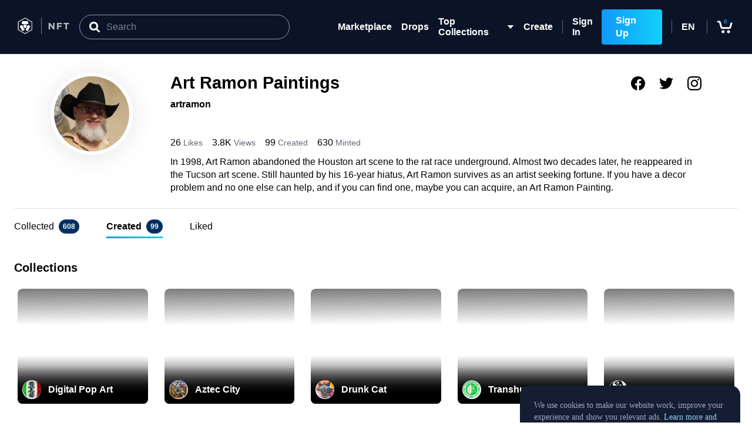

--- FILE ---
content_type: text/html; charset=UTF-8
request_url: https://crypto.com/nft/profile/artramon
body_size: 2436
content:
<!doctype html><html lang="en"><head><meta charset="utf-8"/><meta name="viewport" content="width=device-width,initial-scale=1"/><meta name="theme-color" content="#000000"/><link rel="apple-touch-icon" href="/nft/logo192.png"/><link rel="icon" href="/nft/favicon.png?v=0f6f06777a5d4bc338bfeca412628e1c" type="image/png"/><link rel="manifest" href="/nft/manifest.json"/><link rel="preload" href="https://use.typekit.net/pde3klb.css" as="style" onload='this.rel="stylesheet"'/><link rel="preload" href="https://use.typekit.net/lji5pjx.css" as="style" onload='this.rel="stylesheet"'/><link rel="alternate" hreflang="x-default" href="https://crypto.com/nft/profile/artramon" /><link rel="alternate" hreflang="en" href="https://crypto.com/nft/profile/artramon?lang=en" /><link rel="alternate" hreflang="da" href="https://crypto.com/nft/profile/artramon?lang=da" /><link rel="alternate" hreflang="fr-ca" href="https://crypto.com/nft/profile/artramon?lang=fr-ca" /><link rel="alternate" hreflang="fr" href="https://crypto.com/nft/profile/artramon?lang=fr" /><link rel="alternate" hreflang="es-419" href="https://crypto.com/nft/profile/artramon?lang=es-419" /><link rel="alternate" hreflang="es" href="https://crypto.com/nft/profile/artramon?lang=es" /><link rel="alternate" hreflang="id" href="https://crypto.com/nft/profile/artramon?lang=id" /><link rel="alternate" hreflang="pl" href="https://crypto.com/nft/profile/artramon?lang=pl" /><link rel="alternate" hreflang="ro" href="https://crypto.com/nft/profile/artramon?lang=ro" /><link rel="alternate" hreflang="tr" href="https://crypto.com/nft/profile/artramon?lang=tr" /><link rel="alternate" hreflang="hi" href="https://crypto.com/nft/profile/artramon?lang=hi" /><link rel="alternate" hreflang="it" href="https://crypto.com/nft/profile/artramon?lang=it" /><link rel="alternate" hreflang="ko" href="https://crypto.com/nft/profile/artramon?lang=ko" /><link rel="alternate" hreflang="pt-br" href="https://crypto.com/nft/profile/artramon?lang=pt-br" /><link rel="alternate" hreflang="pt" href="https://crypto.com/nft/profile/artramon?lang=pt" /><link rel="alternate" hreflang="ru" href="https://crypto.com/nft/profile/artramon?lang=ru" /><link rel="alternate" hreflang="vi" href="https://crypto.com/nft/profile/artramon?lang=vi" /><link rel="alternate" hreflang="hu" href="https://crypto.com/nft/profile/artramon?lang=hu" /><link rel="alternate" hreflang="sv" href="https://crypto.com/nft/profile/artramon?lang=sv" /><link rel="alternate" hreflang="zh-tw" href="https://crypto.com/nft/profile/artramon?lang=zh-tw" /><link rel="canonical" href="https://crypto.com/nft/profile/artramon" /><title>Crypto.com NFT: Buy NFTs from a leading Marketplace featuring top projects</title><meta name="description" content="In 1998, Art Ramon abandoned the Houston art scene to the rat race underground. Almost two decades later, he reappeared in the Tucson art scene. Still haunted by his 16-year hiatus, Art Ramon survives as an artist seeking fortune. If you have a decor problem and no one else can help, and if you can find one, maybe you can acquire, an Art Ramon Painting.

" /><meta property="og:title" content="Crypto.com NFT | Art Ramon Paintings" /><meta property="og:image" content="https://media.nft.crypto.com/9846cf98-9028-4398-898d-7c2a33033bc7/original.jpg?d=md-cover" /><meta property="og:url" content="https://crypto.com/nft/profile/artramon" /><meta property="og:description" content="In 1998, Art Ramon abandoned the Houston art scene to the rat race underground. Almost two decades later, he reappeared in the Tucson art scene. Still haunted by his 16-year hiatus, Art Ramon survives as an artist seeking fortune. If you have a decor problem and no one else can help, and if you can find one, maybe you can acquire, an Art Ramon Painting.

" /><meta name="og:type" content="website"/><meta name="og:site_name" content="crypto.com"/><meta name="twitter:creator" content="crypto.com"/><meta name="twitter:title" content="Crypto.com NFT | Art Ramon Paintings" /><meta name="twitter:description" content="In 1998, Art Ramon abandoned the Houston art scene to the rat race underground. Almost two decades later, he reappeared in the Tucson art scene. Still haunted by his 16-year hiatus, Art Ramon survives as an artist seeking fortune. If you have a decor problem and no one else can help, and if you can find one, maybe you can acquire, an Art Ramon Painting.

" /><meta name="twitter:image" content="https://media.nft.crypto.com/9846cf98-9028-4398-898d-7c2a33033bc7/original.jpg?d=md-cover" /><meta name="twitter:site" content="@Crypto"/><meta name="twitter:card" content="summary_large_image"/><style>#Loading{position:fixed;top:0;left:0;bottom:0;right:0;background-color:#fff;z-index:100000;display:flex;justify-content:center;align-items:center}</style><script defer="defer" src="/nft/static/js/main.2e5ddba1.js"></script><link href="/nft/static/css/main.d3b42b9d.css" rel="stylesheet"></head><body><noscript>You need to enable JavaScript to run this app.</noscript><div id="Loading"><svg width="112" height="104" viewBox="0 -1 14 15" fill="none" xmlns="http://www.w3.org/2000/svg"><path d="M10.5 1.12598C12.0141 2.21515 13 3.9924 13 5.99993C13 9.31364 10.3137 11.9999 7 11.9999C3.68629 11.9999 1 9.31364 1 5.99993C1 3.9924 1.98593 2.21515 3.5 1.12598" stroke="url(#main)" stroke-width="2"><animateTransform attributeName="transform" attributeType="XML" type="rotate" from="0 7 6" to="360 7 6" dur="1.5s" repeatCount="indefinite"></animateTransform></path><defs><linearGradient id="main" x1="0.500008" y1="10" x2="19.5" y2="10" gradientUnits="userSpaceOnUse"><stop stop-color="#1199FA"></stop><stop offset="1" stop-color="#11D0FA"></stop></linearGradient></defs></svg></div><div id="root"></div><div id="modal-root"></div><script type="text/javascript">!function(){var e=window.analytics=window.analytics||[];if(!e.initialize)if(e.invoked)window.console&&console.error&&console.error("Segment snippet included twice.");else{e.invoked=!0,e.methods=["trackSubmit","trackClick","trackLink","trackForm","pageview","identify","reset","group","track","ready","alias","debug","page","once","off","on","addSourceMiddleware","addIntegrationMiddleware","setAnonymousId","addDestinationMiddleware"],e.factory=function(t){return function(){var n=Array.prototype.slice.call(arguments);return n.unshift(t),e.push(n),e}};for(var t=0;t<e.methods.length;t++){var n=e.methods[t];e[n]=e.factory(n)}e.load=function(t,n){var a=document.createElement("script");a.type="text/javascript",a.async=!0,a.src="https://cdn.segment.com/analytics.js/v1/"+t+"/analytics.min.js";var r=document.getElementsByTagName("script")[0];r.parentNode.insertBefore(a,r),e._loadOptions=n},e.SNIPPET_VERSION="4.1.0"}}()</script><script>window.PUBLIC_URL="/nft",window.NFT_CLIENT_UI_BUILD_VERSION="v4.18.4-production"</script><script>window.intercomSettings={app_id:"ruozuwky"}</script><script>!function(){var t=window,e=t.Intercom;if("function"==typeof e)e("reattach_activator"),e("update",t.intercomSettings);else{var n=document,c=function(){c.c(arguments)};c.q=[],c.c=function(t){c.q.push(t)},t.Intercom=c;t.addEventListener("DOMContentLoaded",(function(){var t=n.createElement("script");t.type="text/javascript",t.async=!0,t.src="https://widget.intercom.io/widget/ruozuwky";var e=n.getElementsByTagName("script")[0];e.parentNode.insertBefore(t,e)}),!1)}}()</script><script type="text/javascript" src="//static.queue-it.net/script/queueclient.min.js"></script><script data-queueit-intercept-domain="crypto.com" data-queueit-intercept="true" data-queueit-c="crypto" type="text/javascript" src="//static.queue-it.net/script/queueconfigloader.min.js"></script><script type="text/javascript">var _user_id="",_session_id=Math.random(),_sift=window._sift=window._sift||[];_sift.push(["_setAccount","a43d0e391e"]),_sift.push(["_setUserId",_user_id]),_sift.push(["_setSessionId",_session_id]),_sift.push(["_trackPageview"]),function(){function s(){var s=document.createElement("script");s.src="https://cdn.sift.com/s.js",document.body.appendChild(s)}window.attachEvent?window.attachEvent("onload",s):window.addEventListener("load",s,!1)}()</script><script async type="text/javascript" src="/nft/assets/troubleshoot.js"></script><script type="text/javascript" src="/nft/assets/tm_refscvg.js"></script><script>(function(){function c(){var b=a.contentDocument||a.contentWindow.document;if(b){var d=b.createElement('script');d.innerHTML="window.__CF$cv$params={r:'9c1bdc0b092bcf5b',t:'MTc2OTA1MTQ0MS4wMDAwMDA='};var a=document.createElement('script');a.nonce='';a.src='/cdn-cgi/challenge-platform/scripts/jsd/main.js';document.getElementsByTagName('head')[0].appendChild(a);";b.getElementsByTagName('head')[0].appendChild(d)}}if(document.body){var a=document.createElement('iframe');a.height=1;a.width=1;a.style.position='absolute';a.style.top=0;a.style.left=0;a.style.border='none';a.style.visibility='hidden';document.body.appendChild(a);if('loading'!==document.readyState)c();else if(window.addEventListener)document.addEventListener('DOMContentLoaded',c);else{var e=document.onreadystatechange||function(){};document.onreadystatechange=function(b){e(b);'loading'!==document.readyState&&(document.onreadystatechange=e,c())}}}})();</script></body></html>

--- FILE ---
content_type: text/css
request_url: https://crypto.com/nft/static/css/70047.18664be8.chunk.css
body_size: 3673
content:
/*! normalize.css v8.0.1 | MIT License | github.com/necolas/normalize.css */body.HighlightButton_shopping-cart-block-scroll__nNpJr{overflow:hidden!important}#HighlightButton_root__00FEU{display:flex;flex-direction:column;height:auto;min-height:100%;width:100%}.HighlightButton_no-style__nHCEq{color:inherit;text-decoration:inherit}.HighlightButton_container__hWAP\+{align-items:center;-webkit-appearance:none;appearance:none;background:#0f1c39;border:1px solid #626973;border-radius:30px;color:#fff;cursor:pointer;display:flex;font-size:16px;font-weight:600;height:48px;line-height:22px;padding:14px;position:relative;transition:all .4s ease-in-out;white-space:nowrap}.HighlightButton_container__hWAP\+:hover{background:#626973}@media screen and (min-width:640px){.HighlightButton_container__hWAP\+{height:auto;padding:7px 20px}}.HighlightButton_container__hWAP\+:focus{outline:none}.HighlightButton_containerSelected__W6SPT,.HighlightButton_containerSelected__W6SPT:hover{background:linear-gradient(90deg,#1199fa,#11d0fa)!important}.HighlightButton_container__hWAP\+::-ms-expand{display:none}.HighlightButton_select__kPk9w{width:100px}.HighlightButton_options__BZc72{font-size:16px;padding:9px}.HighlightButton_dropdown__8-4zn{background-color:#fff;border-radius:15px;box-shadow:0 4px 40px #0000001a;color:#000;left:0;padding:7px;position:absolute;top:45px;z-index:100}
/*! normalize.css v8.0.1 | MIT License | github.com/necolas/normalize.css */body.styles_shopping-cart-block-scroll__\+h7CZ{overflow:hidden!important}#styles_root__ILQEt{display:flex;flex-direction:column;height:auto;min-height:100%;width:100%}.styles_no-style__7T0lM{color:inherit;text-decoration:inherit}.styles_dropdown__57X\+b{background:#fff;height:100vh;left:0;overflow-x:hidden;overflow-y:auto;position:fixed;top:0;white-space:nowrap;width:100vw;z-index:900}@media screen and (min-width:992px){.styles_dropdown__57X\+b{border-radius:15px;box-shadow:0 4px 40px #0000001a;height:auto;left:auto;max-height:60vh;min-width:240px;position:absolute;right:0;top:calc(100% + 4px);width:100%}}.styles_sortOption__Xcyic{cursor:pointer}.styles_sortOption__Xcyic:hover{background:linear-gradient(0deg,#1199fa1f,#1199fa1f),#fff}.styles_cursorPointer__tI7K1{cursor:pointer}.styles_button__cKX6v{height:100%;transition:none}.styles_light__USPLW{background:#fff;border:1px solid #949ba4;color:#000}.styles_light__USPLW:hover{background:linear-gradient(0deg,#1199fa1f,#1199fa1f),#fff}.styles_selected__PsKNT{color:#fff}.styles_buttonWrapper__Bi1Oy{height:48px}.styles_fullHeight__fMlnm{height:100%}
/*! normalize.css v8.0.1 | MIT License | github.com/necolas/normalize.css */body.styles_shopping-cart-block-scroll__ToKI1{overflow:hidden!important}#styles_root__9konT{display:flex;flex-direction:column;height:auto;min-height:100%;width:100%}.styles_no-style__yB5Zy{color:inherit;text-decoration:inherit}.styles_button__bt8Zh{align-items:center;background:#0f1c39;border:1px solid #626973;border-radius:30px;color:#fff;cursor:pointer;height:48px;padding:7px 20px;transition:none;-webkit-user-select:none;user-select:none}.styles_button__bt8Zh:hover{background-color:#323c52}.styles_button__bt8Zh.styles_light__3kQMq{background:#fff;border-color:#949ba4;color:#000}.styles_button__bt8Zh.styles_light__3kQMq:hover{background:linear-gradient(0deg,#1199fa1f,#1199fa1f),#fff}.styles_textButton__vuhuH{background:none;background-color:#0b1426;border:none;border-radius:8px;margin-bottom:12px;margin-left:10px;padding:4px 8px}.styles_textButton__vuhuH:hover{background-color:#323c52}.styles_textButton__vuhuH.styles_light__3kQMq{background:#fff;color:#000}.styles_textButton__vuhuH.styles_light__3kQMq:hover{background:linear-gradient(0deg,#1199fa1f,#1199fa1f),#fff}.styles_inputWrapper__hKgT8{margin:0}.styles_checkboxRow__iYAuq:hover,.styles_collectionRow__6ahmr:hover{background-color:#323c52}.styles_collectionRow__6ahmr{justify-content:space-between}.styles_checkboxRow__iYAuq{align-items:center;display:flex}.styles_checkboxRow__iYAuq .styles_checkboxWrapper__l8sJ1{cursor:pointer;height:24px;position:relative}.styles_checkboxRow__iYAuq .styles_checkboxWrapper__l8sJ1 .styles_checkbox__2HD-s{-webkit-appearance:none;appearance:none;background-color:#fff;border:1px solid #e3e3e3;border-radius:4px;height:100%;width:24px}.styles_checkboxRow__iYAuq .styles_checkboxWrapper__l8sJ1 .styles_checkbox__2HD-s:checked{background-color:#1199fa}.styles_checkboxRow__iYAuq .styles_checkboxWrapper__l8sJ1 .styles_checkMark__pQ-r5{height:16px;padding:4px;position:absolute;width:16px}.styles_checkboxRow__iYAuq .styles_checkboxWrapper__l8sJ1 .styles_checkMark__pQ-r5 path{stroke:#fff}.styles_filterRow__lNXiO,.styles_priceRow__JIMFD{padding:12px 15px}@media screen and (min-width:640px){.styles_filterRow__lNXiO,.styles_priceRow__JIMFD{padding:12px 32px}}@media screen and (min-width:992px){.styles_filterRow__lNXiO,.styles_priceRow__JIMFD{padding:10px 16px 10px 12px}}.styles_filterRow__lNXiO{cursor:pointer}.styles_filterRow__lNXiO .styles_chainIcon__fbvxe path{fill:#fff}.styles_filterRow__lNXiO:last-of-type{margin-bottom:18px}.styles_priceRow__JIMFD{align-items:center;padding-bottom:0;padding-top:0}.styles_priceRow__JIMFD .styles_priceInput__lpVtV{border:1px solid #626973;border-radius:4px}.styles_priceRow__JIMFD .styles_priceInput__lpVtV:focus,.styles_priceRow__JIMFD .styles_priceInput__lpVtV:focus-visible{border-color:#1199fa;outline:none!important}.styles_searchBox__ArlYo{align-items:center;position:relative;width:100%}.styles_searchBox__ArlYo .styles_searchIcon__-AD09{left:12px;position:absolute;z-index:1}.styles_searchBox__ArlYo .styles_searchIcon__-AD09 path{fill:#000}.styles_searchBox__ArlYo .styles_searchInput__QKO2g{border:1px solid #626973;border-radius:8px;padding:13px 8px 13px 32px}.styles_searchBox__ArlYo .styles_searchInput__QKO2g:focus{background:#fff;border-color:#1199fa;outline:none}.styles_searchBox__ArlYo .styles_searchInput__QKO2g.styles_round__vpwAJ{border-radius:50px}.styles_filterTag__ewmEC{align-items:center;background:#0f1c39;border-radius:32px;color:#fff;height:44px;padding:11px 16px;-webkit-user-select:none;user-select:none}.styles_filterTag__ewmEC.styles_light__3kQMq{background:#0000;border:1px solid #626973;color:#000}.styles_filterTag__ewmEC.styles_light__3kQMq:hover{background:linear-gradient(0deg,#1199fa1f,#1199fa1f),#fff}.styles_filterTag__ewmEC.styles_light__3kQMq .styles_chainIcon__fbvxe .styles_cronos__KXFRf path:first-of-type{fill:#0000}.styles_filterTag__ewmEC.styles_light__3kQMq .styles_chainIcon__fbvxe path{fill:#000}.styles_filterTag__ewmEC .styles_closeIcon__VUMAZ{cursor:pointer;margin-left:11px}.styles_filterTag__ewmEC:hover{background-color:#323c52}.styles_filterCard__rksVD,.styles_titleRow__Wc-\+g{flex-shrink:0}.styles_filterCard__rksVD.styles_light__3kQMq{color:#000}.styles_filterCard__rksVD.styles_light__3kQMq .styles_filterArrow__WSQxx path{stroke:#000}.styles_filterCard__rksVD.styles_light__3kQMq .styles_checkboxRow__iYAuq:hover,.styles_filterCard__rksVD.styles_light__3kQMq .styles_collectionRow__6ahmr:hover,.styles_filterCard__rksVD.styles_light__3kQMq .styles_titleRow__Wc-\+g:hover{background:linear-gradient(0deg,#1199fa1f,#1199fa1f),#fff}.styles_filterCard__rksVD.styles_light__3kQMq .styles_chainIcon__fbvxe path{fill:#000}.styles_filterCard__rksVD.styles_light__3kQMq .styles_checkbox__2HD-s,.styles_filterCard__rksVD.styles_light__3kQMq .styles_priceInput__lpVtV,.styles_filterCard__rksVD.styles_light__3kQMq .styles_searchInput__QKO2g{border-color:#949ba4}.styles_filterCard__rksVD.styles_light__3kQMq .styles_priceInput__lpVtV:focus,.styles_filterCard__rksVD.styles_light__3kQMq .styles_priceInput__lpVtV:focus-visible,.styles_filterCard__rksVD.styles_light__3kQMq .styles_searchInput__QKO2g:focus,.styles_filterCard__rksVD.styles_light__3kQMq .styles_searchInput__QKO2g:focus-visible{border-color:#1199fa}
/*! normalize.css v8.0.1 | MIT License | github.com/necolas/normalize.css */body.FiltersPanel_shopping-cart-block-scroll__ALSwQ{overflow:hidden!important}#FiltersPanel_root__0mS7k{display:flex;flex-direction:column;height:auto;min-height:100%;width:100%}.FiltersPanel_no-style__k3yYZ{color:inherit;text-decoration:inherit}.FiltersPanel_titleRow__cnk\+O{align-items:center;cursor:pointer;justify-content:space-between;margin-top:4px;padding:12px 15px}@media screen and (min-width:640px){.FiltersPanel_titleRow__cnk\+O{padding:12px 32px}}@media screen and (min-width:992px){.FiltersPanel_titleRow__cnk\+O{padding:10px 16px 10px 12px}}.FiltersPanel_titleRow__cnk\+O svg line,.FiltersPanel_titleRow__cnk\+O svg path{stroke:#fff}.FiltersPanel_titleRow__cnk\+O:hover{background-color:#323c52}.FiltersPanel_filterRowIcon__rkVbG path{fill:#000}@media screen and (min-width:992px){.FiltersPanel_filterRowIcon__rkVbG path{fill:#fff}}.FiltersPanel_filterPanelContainer__BKl1A{height:100%;left:0;position:fixed;top:0;-webkit-user-select:none;user-select:none;width:100%;z-index:900}.FiltersPanel_filterPanelContainer__BKl1A .FiltersPanel_filterPanel__meK0P{flex:1 1;overflow-y:auto;width:100%}@media screen and (min-width:992px){.FiltersPanel_filterPanelContainer__BKl1A .FiltersPanel_filterPanel__meK0P{background-color:#0b1426;height:100%;position:-webkit-sticky;position:sticky}}.FiltersPanel_filterPanelContainer__BKl1A .FiltersPanel_filterPanel__meK0P::-webkit-scrollbar{display:block;width:4px}.FiltersPanel_filterPanelContainer__BKl1A .FiltersPanel_filterPanel__meK0P::-webkit-scrollbar-button{display:none}.FiltersPanel_filterPanelContainer__BKl1A .FiltersPanel_filterPanel__meK0P::-webkit-scrollbar-track,.FiltersPanel_filterPanelContainer__BKl1A .FiltersPanel_filterPanel__meK0P::-webkit-scrollbar-track-piece{background-color:#0000}.FiltersPanel_filterPanelContainer__BKl1A .FiltersPanel_filterPanel__meK0P::-webkit-scrollbar-thumb{background-color:#a9a9a9;border-radius:12px}.FiltersPanel_filterPanelContainer__BKl1A .FiltersPanel_divider__j3MS1:after,.FiltersPanel_filterPanelContainer__BKl1A .FiltersPanel_divider__j3MS1:before{border-color:#626973}@media screen and (min-width:992px){.FiltersPanel_filterPanelContainer__BKl1A{color:#fff;position:static;width:326px;z-index:auto}}.FiltersPanel_filterPanelContainer__BKl1A .FiltersPanel_panelCloseIcon__IrGaN path{stroke-width:1}.FiltersPanel_filterPanelContainer__BKl1A .FiltersPanel_buttonGroup__Ae8Yw{background:#fff;bottom:0;justify-content:center;padding:16px 0;position:fixed;width:100%}.FiltersPanel_filterPanelContainer__BKl1A .FiltersPanel_buttonGroup__Ae8Yw .FiltersPanel_applyButton__P-lPL,.FiltersPanel_filterPanelContainer__BKl1A .FiltersPanel_buttonGroup__Ae8Yw .FiltersPanel_clearButton__mQZQj{align-items:center;flex:1 1;max-width:160px}.FiltersPanel_filterPanelContainer__BKl1A .FiltersPanel_buttonGroup__Ae8Yw .FiltersPanel_clearButton__mQZQj{background:#0000;color:#1199fa;font-weight:400}.FiltersPanel_filterPanelContainer__BKl1A.FiltersPanel_light__BEAA\+{color:#000}.FiltersPanel_filterPanelContainer__BKl1A.FiltersPanel_light__BEAA\+ .FiltersPanel_filterPanel__meK0P{background-color:#fff}.FiltersPanel_filterPanelContainer__BKl1A.FiltersPanel_light__BEAA\+ .FiltersPanel_titleRow__cnk\+O svg line,.FiltersPanel_filterPanelContainer__BKl1A.FiltersPanel_light__BEAA\+ .FiltersPanel_titleRow__cnk\+O svg path{stroke:#000}.FiltersPanel_filterPanelContainer__BKl1A.FiltersPanel_light__BEAA\+ .FiltersPanel_titleRow__cnk\+O:hover{background:linear-gradient(0deg,#1199fa1f,#1199fa1f),#fff}.FiltersPanel_filterPanelContainer__BKl1A.FiltersPanel_light__BEAA\+ .FiltersPanel_divider__j3MS1:after,.FiltersPanel_filterPanelContainer__BKl1A.FiltersPanel_light__BEAA\+ .FiltersPanel_divider__j3MS1:before{border-color:#e3e3e3}.InfiniteScrollAsset_infiniteScrollContainer__HUDYJ{margin-bottom:35px;overflow:inherit!important;width:100%}@media screen and (min-width:992px){.InfiniteScrollAsset_infiniteScrollContainer__HUDYJ{padding-bottom:70px}}.InfiniteScrollAsset_loader__-V7Q4{padding:16px;text-align:center}@media screen and (min-width:992px){.InfiniteScrollAsset_loader__-V7Q4{padding:32px}}.InfiniteScrollAsset_nftCardWrapper__aWJtn{margin-bottom:24px}.PropertiesContainer_baseContainer__W3W8V{border:1px solid #e3e3e3;border-radius:4px;font-size:16px;padding:32px 24px}.PropertiesContainer_baseContainer__W3W8V,.PropertiesContainer_createReviewContainer__En5zP{box-sizing:border-box;cursor:pointer;display:flex;flex-direction:column;font-style:normal;font-weight:600;height:-webkit-fit-content;height:-moz-fit-content;height:fit-content;justify-content:center;line-height:22px;margin-top:24px;width:100%}.PropertiesContainer_properties__Hv\+mE{display:flex;flex-direction:column}.PropertiesContainer_property__niIXZ{background:#93d2fd33;border:1px solid #93d2fd;border-radius:4px;box-sizing:border-box;display:flex;flex-direction:column;justify-content:center;padding:12px;text-align:center;width:auto}.PropertiesContainer_property__niIXZ>:not(:last-child){margin-bottom:4px}.PropertiesContainer_propertyTitle__CYsqr{color:#1199fa;font-size:12px;font-weight:600;line-height:14px;text-transform:uppercase}.PropertiesContainer_propertyBody__RVx9H,.PropertiesContainer_propertyTitle__CYsqr{font-style:normal;letter-spacing:0;overflow:hidden;text-overflow:ellipsis;white-space:nowrap}.PropertiesContainer_propertyBody__RVx9H{font-size:16px;font-weight:500;line-height:22px}.PropertiesContainer_propertyPercentage__QJehJ{word-wrap:break-word;color:#626973;font-size:12px;font-style:normal;font-weight:600;letter-spacing:0;line-height:14px}.PropertiesContainer_properties__Hv\+mE{grid-column-gap:8px;grid-row-gap:8px;display:grid;grid-template-columns:repeat(2,minmax(0,1fr));margin-top:16px}@media screen and (min-width:640px){.PropertiesContainer_properties__Hv\+mE{grid-column-gap:16px;grid-row-gap:16px}}.NFTCardGallery_container__UHuLZ{display:flex}.NFTCardGallery_loadingScreen__o7mh5{margin-top:64px}.NFTCardGallery_assetScrollContainer__X8\+xY{max-width:calc(100vw - 32px)}.NFTCardGallery_hardwareAcceleration__-sZAG *{-webkit-transform:translateZ(0)}
/*! normalize.css v8.0.1 | MIT License | github.com/necolas/normalize.css */html{-webkit-text-size-adjust:100%;-webkit-tap-highlight-color:rgba(0,0,0,0);line-height:1.15}main{display:block}h1{font-size:2em;margin:.67em 0}hr{box-sizing:initial;height:0;overflow:visible}pre{font-family:monospace,monospace;font-size:1em}a{background-color:#0000}abbr[title]{border-bottom:none;text-decoration:underline;-webkit-text-decoration:underline dotted;text-decoration:underline dotted}b,strong{font-weight:bolder}code,kbd,samp{font-family:monospace,monospace;font-size:1em}small{font-size:80%}sub,sup{font-size:75%;line-height:0;position:relative;vertical-align:initial}sub{bottom:-.25em}sup{top:-.5em}img{border-style:none}button,input,optgroup,select,textarea{font-family:inherit;font-size:100%;line-height:1.15;margin:0}button,input{overflow:visible}button,select{text-transform:none}[type=button],[type=reset],[type=submit],button{-webkit-appearance:button}[type=button]::-moz-focus-inner,[type=reset]::-moz-focus-inner,[type=submit]::-moz-focus-inner,button::-moz-focus-inner{border-style:none;padding:0}[type=button]:-moz-focusring,[type=reset]:-moz-focusring,[type=submit]:-moz-focusring,button:-moz-focusring{outline:1px dotted ButtonText}fieldset{padding:.35em .75em .625em}legend{box-sizing:border-box;color:inherit;display:table;max-width:100%;padding:0;white-space:normal}progress{vertical-align:initial}textarea{overflow:auto}[type=checkbox],[type=radio]{box-sizing:border-box;padding:0}[type=number]::-webkit-inner-spin-button,[type=number]::-webkit-outer-spin-button{height:auto}[type=search]{-webkit-appearance:textfield;outline-offset:-2px}[type=search]::-webkit-search-decoration{-webkit-appearance:none}::-webkit-file-upload-button{-webkit-appearance:button;font:inherit}details{display:block}summary{display:list-item}[hidden],template{display:none}@font-face{font-family:gotham;font-weight:400;src:url(/nft/static/media/Gotham-Book.e872be4db2fd5c800fd8.woff) format("woff"),url(/nft/static/media/Gotham-Book.b39f02e9da64e0412f20.woff2) format("woff2"),url(/nft/static/media/Gotham-Book.4c2cf6d6bc07b328e8d0.ttf) format("truetype")}@font-face{font-family:Avenir Next;font-weight:400;src:url(/nft/static/media/Avenir-Next.ad4b8b8f95a35fa4dcd0.woff) format("woff")}@font-face{font-family:Avenir Next;font-weight:600;src:url(/nft/static/media/Avenir-Next-Demi.a7a1c73db35ae2c71e6c.woff) format("woff")}@font-face{font-family:Avenir Next;font-weight:800;src:url(/nft/static/media/Avenir-Next-Bold.2da944891bf761a86e59.woff) format("woff")}body{-webkit-font-smoothing:antialiased;-moz-osx-font-smoothing:grayscale;font-family:BlinkMacSystemFont,-apple-system,Segoe UI,Roboto,Oxygen,Ubuntu,Cantarell,Fira Sans,Droid Sans,Helvetica Neue,Helvetica,Arial,sans-serif;margin:0}code{font-family:source-code-pro,Menlo,Monaco,Consolas,Courier New,monospace}body,html{height:100%}body.styles_shopping-cart-block-scroll__fKmlQ{overflow:hidden!important}a,a:hover,a:visited{text-decoration:none}#styles_root__LYzky{display:flex;flex-direction:column;height:auto;min-height:100%;width:100%}.styles_no-style__67bh7{color:inherit;text-decoration:inherit}.styles_actionRow__Vz3nh{bottom:24px;left:0;position:fixed;z-index:200}@media screen and (min-width:992px){.styles_actionRow__Vz3nh{background-color:#0b1426;border:1px solid #0b1426;bottom:auto;padding-bottom:10px;position:sticky;position:-webkit-sticky;z-index:2}}
/*# sourceMappingURL=70047.18664be8.chunk.css.map*/

--- FILE ---
content_type: text/css
request_url: https://crypto.com/nft/static/css/81980.a0a9eb43.chunk.css
body_size: 2441
content:
.ProfileContainer_container__YToHs{display:flex;flex-direction:column;width:100%}.ProfileContainer_header__jxMuN{background-color:#0b1426;background-position:50%;background-size:cover;display:flex;height:33.3vw;justify-content:center;max-height:390px}.ProfileContainer_default__K67Nj{background-position:0 15%}.ProfileContainer_headerNotice__yaPUx{border-radius:8px;box-shadow:0 4px 40px #0000001a;box-sizing:initial}.ProfileContainer_noticeContainer__KxhKS{align-items:center;display:flex;flex-direction:row}.ProfileContainer_backPublicBtn__TyGVx{box-sizing:border-box;font-size:14px;margin-top:12px;padding:8px 16px;width:100%}@media screen and (min-width:640px){.ProfileContainer_backPublicBtn__TyGVx{width:auto}}.ProfileContainer_userAssets__I5k1x{box-sizing:border-box;margin-top:32px;padding-left:16px;padding-right:16px}@media screen and (min-width:640px){.ProfileContainer_userAssets__I5k1x{padding-left:0;padding-right:0}}@media screen and (min-width:992px){.ProfileContainer_userAssets__I5k1x{margin-top:0}}.ProfileContainer_tabs__nH4Xt{-ms-overflow-style:none;padding-bottom:0;scrollbar-width:none}.ProfileContainer_tabs__nH4Xt::-webkit-scrollbar{display:none}.ProfileContainer_tab__13oIk{padding-bottom:8px}.ProfileContainer_categoryItems__L5u92{margin-top:56px}.ProfileContainer_nftCards__3Zl8x{display:flex;flex-direction:row;flex-wrap:wrap;max-width:100%}.ProfileContainer_centered__WayYP{left:50%;position:absolute;top:50%;transform:translate(-50%,-50%)}.ProfileContainer_deposit__rLGmO{display:flex;justify-content:flex-end;margin-bottom:40px}.ProfileContainer_selected__BzE2a{background-image:linear-gradient(90deg,#1199fa,#11d0fa);background-position:0 100%;background-repeat:no-repeat;background-size:100% 3px;padding-bottom:8px}
/*! normalize.css v8.0.1 | MIT License | github.com/necolas/normalize.css */body.ProfileAvatarContainer_shopping-cart-block-scroll__vYY9z{overflow:hidden!important}#ProfileAvatarContainer_root__q6PD9{display:flex;flex-direction:column;height:auto;min-height:100%;width:100%}.ProfileAvatarContainer_no-style__i\+39Y{color:inherit;text-decoration:inherit}.ProfileAvatarContainer_verified__Nv48\+{margin-right:8px}.ProfileAvatarContainer_editProfileBtn__igyHg{background:none;color:#000;font-size:14px;margin-right:10px;padding:8px 16px}.ProfileAvatarContainer_addressBtn__LB7z\+{align-items:center;display:flex;font-size:14px;padding:8px 16px}.ProfileAvatarContainer_disabledBackground__rHiq9{background:#e3e3e3}.ProfileAvatarContainer_share__SU-2e{margin-left:10px}.ProfileAvatarContainer_socialMedia__v90SG>:not(:last-child){padding-right:24px}@media(hover:hover){.ProfileAvatarContainer_socialMedia__v90SG :hover svg{fill:#1199fa}}.ProfileAvatarContainer_uploadPhotoBtn__hO\+IX{margin-top:16px}.ProfileAvatarContainer_avatarContainer__EKc5s{display:flex;justify-content:center}@media screen and (min-width:992px){.ProfileAvatarContainer_avatarContainer__EKc5s{justify-content:start}}.ProfileAvatarContainer_editAvatarContainer__7Yxi4{display:flex;justify-content:center}@media screen and (min-width:640px){.ProfileAvatarContainer_editAvatarContainer__7Yxi4{justify-content:start}}.ProfileAvatarContainer_link__5Bhkj{color:#1199fa;cursor:pointer;font-size:16px;line-height:22px;margin-top:15px;text-decoration:none}.ProfileAvatarContainer_metricsGrid__Ho7QX{gap:16px}.NoKYCModalContainer_container__481cX{max-width:510px;padding:27px 24px}.NoKYCModalContainer_titleContainer__hHGwZ{align-items:center;display:flex;font-size:20px;font-weight:700;line-height:26px}.NoKYCModalContainer_titleIcon__hh5M6{margin-right:8px}.NoKYCModalContainer_contentContainer__S5Hcx{display:flex;flex-direction:column;margin-top:19px}
/*! normalize.css v8.0.1 | MIT License | github.com/necolas/normalize.css */body.ProfileAssetsListing_shopping-cart-block-scroll__WAe6T{overflow:hidden!important}#ProfileAssetsListing_root__6Xn1h{display:flex;flex-direction:column;height:auto;min-height:100%;width:100%}.ProfileAssetsListing_no-style__ImgCV{color:inherit;text-decoration:inherit}.ProfileAssetsListing_filtersPanel__k76n3{overflow-y:scroll;position:fixed}@media screen and (min-width:992px){.ProfileAssetsListing_filtersPanel__k76n3{height:calc(100vh - 74px);position:-webkit-sticky;position:sticky;top:74px}}.ProfileAssetsListing_actionButton__FH6qn{height:40px}.CollectionsCard_container__dnznw{aspect-ratio:256/226;border-radius:8px;overflow:hidden;width:100%}@supports not (aspect-ratio:256/226){.CollectionsCard_container__dnznw:before{content:"";float:left;padding-top:88.28125%}.CollectionsCard_container__dnznw:after{clear:both;content:"";display:block}}.CollectionsCard_outerContainer__lCBzo{padding:2px;transition:all .3s ease}.CollectionsCard_outerContainer__lCBzo:hover{background:linear-gradient(90deg,#1199fa,#11d0fa)}.CollectionsCard_bgImg__lL6oI{background-position:50%;background-repeat:no-repeat;height:100%;left:0;object-fit:cover;position:absolute;top:0;transition:all .3s ease;width:100%}.CollectionsCard_bgImg__lL6oI:hover{transform:scale(1.1)}
/*! normalize.css v8.0.1 | MIT License | github.com/necolas/normalize.css */html{-webkit-text-size-adjust:100%;-webkit-tap-highlight-color:rgba(0,0,0,0);line-height:1.15}main{display:block}h1{font-size:2em;margin:.67em 0}hr{box-sizing:initial;height:0;overflow:visible}pre{font-family:monospace,monospace;font-size:1em}a{background-color:#0000}abbr[title]{border-bottom:none;text-decoration:underline;-webkit-text-decoration:underline dotted;text-decoration:underline dotted}b,strong{font-weight:bolder}code,kbd,samp{font-family:monospace,monospace;font-size:1em}small{font-size:80%}sub,sup{font-size:75%;line-height:0;position:relative;vertical-align:initial}sub{bottom:-.25em}sup{top:-.5em}img{border-style:none}button,input,optgroup,select,textarea{font-family:inherit;font-size:100%;line-height:1.15;margin:0}button,input{overflow:visible}button,select{text-transform:none}[type=button],[type=reset],[type=submit],button{-webkit-appearance:button}[type=button]::-moz-focus-inner,[type=reset]::-moz-focus-inner,[type=submit]::-moz-focus-inner,button::-moz-focus-inner{border-style:none;padding:0}[type=button]:-moz-focusring,[type=reset]:-moz-focusring,[type=submit]:-moz-focusring,button:-moz-focusring{outline:1px dotted ButtonText}fieldset{padding:.35em .75em .625em}legend{box-sizing:border-box;color:inherit;display:table;max-width:100%;padding:0;white-space:normal}progress{vertical-align:initial}textarea{overflow:auto}[type=checkbox],[type=radio]{box-sizing:border-box;padding:0}[type=number]::-webkit-inner-spin-button,[type=number]::-webkit-outer-spin-button{height:auto}[type=search]{-webkit-appearance:textfield;outline-offset:-2px}[type=search]::-webkit-search-decoration{-webkit-appearance:none}::-webkit-file-upload-button{-webkit-appearance:button;font:inherit}details{display:block}summary{display:list-item}[hidden],template{display:none}@font-face{font-family:gotham;font-weight:400;src:url(/nft/static/media/Gotham-Book.e872be4db2fd5c800fd8.woff) format("woff"),url(/nft/static/media/Gotham-Book.b39f02e9da64e0412f20.woff2) format("woff2"),url(/nft/static/media/Gotham-Book.4c2cf6d6bc07b328e8d0.ttf) format("truetype")}@font-face{font-family:Avenir Next;font-weight:400;src:url(/nft/static/media/Avenir-Next.ad4b8b8f95a35fa4dcd0.woff) format("woff")}@font-face{font-family:Avenir Next;font-weight:600;src:url(/nft/static/media/Avenir-Next-Demi.a7a1c73db35ae2c71e6c.woff) format("woff")}@font-face{font-family:Avenir Next;font-weight:800;src:url(/nft/static/media/Avenir-Next-Bold.2da944891bf761a86e59.woff) format("woff")}body{-webkit-font-smoothing:antialiased;-moz-osx-font-smoothing:grayscale;font-family:BlinkMacSystemFont,-apple-system,Segoe UI,Roboto,Oxygen,Ubuntu,Cantarell,Fira Sans,Droid Sans,Helvetica Neue,Helvetica,Arial,sans-serif;margin:0}code{font-family:source-code-pro,Menlo,Monaco,Consolas,Courier New,monospace}body,html{height:100%}body.ProfileTabHeader_shopping-cart-block-scroll__1opsS{overflow:hidden!important}a,a:hover,a:visited{text-decoration:none}#ProfileTabHeader_root__zf8vr{display:flex;flex-direction:column;height:auto;min-height:100%;width:100%}.ProfileTabHeader_no-style__DRya3{color:inherit;text-decoration:inherit}.ProfileTabHeader_header__RnBSI .ProfileTabHeader_title__hnLG8{line-height:24px;white-space:"nowrap"}.ProfileTabHeader_header__RnBSI .ProfileTabHeader_title__hnLG8:hover{color:#1199fa}.ProfileTabHeader_header__RnBSI .ProfileTabHeader_count__C4Bj-{align-items:center;background-color:#002f61;border-radius:20px;color:#fff;height:24px;justify-content:center;margin-left:8px;min-width:24px;padding:4px 7px}.ProfileTabHeader_header__RnBSI.ProfileTabHeader_hover__qnQjg:hover .ProfileTabHeader_count__C4Bj-{background-color:#0f1c39}
/*# sourceMappingURL=81980.a0a9eb43.chunk.css.map*/

--- FILE ---
content_type: text/css
request_url: https://crypto.com/nft/static/css/48497.904eb8bd.chunk.css
body_size: -37
content:
.ConnectCROModalContainer_container__217Jj{padding:27px 24px}.ConnectCROModalContainer_titleContainer__wtp0n{align-items:center;display:flex;font-size:20px;font-weight:700;line-height:26px}.ConnectCROModalContainer_titleIcon__qH7Wz{margin-right:8px}.ConnectCROModalContainer_contentContainer__WFhcx{display:flex;flex-direction:column;margin-top:19px}.ConnectCDCButton_cdcButton__JKq\+T{align-items:center;background-color:#0f1c39;border:0;color:#fff;cursor:pointer;display:flex;flex-direction:row;font-size:16px;font-weight:600;justify-content:center;line-height:22px;padding:13px 24px;text-align:center}.ConnectCDCButton_wide__KNIPx{border-radius:4px;width:100%}
/*# sourceMappingURL=48497.904eb8bd.chunk.css.map*/

--- FILE ---
content_type: text/css
request_url: https://crypto.com/nft/static/css/93056.3994ac3e.chunk.css
body_size: 2217
content:
.GetTheAppPage_innerContainer__ZMslZ{align-items:center;display:flex;width:564px}.GetTheAppPage_getTheAppContainer__GFgSr{box-sizing:border-box}.GetTheAppPage_svg__GUUKk,.GetTheAppPage_svg__GUUKk>svg{height:100%;position:absolute;width:100%}
/*! normalize.css v8.0.1 | MIT License | github.com/necolas/normalize.css */html{-webkit-text-size-adjust:100%;-webkit-tap-highlight-color:rgba(0,0,0,0);line-height:1.15}main{display:block}h1{font-size:2em;margin:.67em 0}hr{box-sizing:initial;height:0;overflow:visible}pre{font-family:monospace,monospace;font-size:1em}a{background-color:#0000}abbr[title]{border-bottom:none;text-decoration:underline;-webkit-text-decoration:underline dotted;text-decoration:underline dotted}b,strong{font-weight:bolder}code,kbd,samp{font-family:monospace,monospace;font-size:1em}small{font-size:80%}sub,sup{font-size:75%;line-height:0;position:relative;vertical-align:initial}sub{bottom:-.25em}sup{top:-.5em}img{border-style:none}button,input,optgroup,select,textarea{font-family:inherit;font-size:100%;line-height:1.15;margin:0}button,input{overflow:visible}button,select{text-transform:none}[type=button],[type=reset],[type=submit],button{-webkit-appearance:button}[type=button]::-moz-focus-inner,[type=reset]::-moz-focus-inner,[type=submit]::-moz-focus-inner,button::-moz-focus-inner{border-style:none;padding:0}[type=button]:-moz-focusring,[type=reset]:-moz-focusring,[type=submit]:-moz-focusring,button:-moz-focusring{outline:1px dotted ButtonText}fieldset{padding:.35em .75em .625em}legend{box-sizing:border-box;color:inherit;display:table;max-width:100%;padding:0;white-space:normal}progress{vertical-align:initial}textarea{overflow:auto}[type=checkbox],[type=radio]{box-sizing:border-box;padding:0}[type=number]::-webkit-inner-spin-button,[type=number]::-webkit-outer-spin-button{height:auto}[type=search]{-webkit-appearance:textfield;outline-offset:-2px}[type=search]::-webkit-search-decoration{-webkit-appearance:none}::-webkit-file-upload-button{-webkit-appearance:button;font:inherit}details{display:block}summary{display:list-item}[hidden],template{display:none}@font-face{font-family:gotham;font-weight:400;src:url(/nft/static/media/Gotham-Book.e872be4db2fd5c800fd8.woff) format("woff"),url(/nft/static/media/Gotham-Book.b39f02e9da64e0412f20.woff2) format("woff2"),url(/nft/static/media/Gotham-Book.4c2cf6d6bc07b328e8d0.ttf) format("truetype")}@font-face{font-family:Avenir Next;font-weight:400;src:url(/nft/static/media/Avenir-Next.ad4b8b8f95a35fa4dcd0.woff) format("woff")}@font-face{font-family:Avenir Next;font-weight:600;src:url(/nft/static/media/Avenir-Next-Demi.a7a1c73db35ae2c71e6c.woff) format("woff")}@font-face{font-family:Avenir Next;font-weight:800;src:url(/nft/static/media/Avenir-Next-Bold.2da944891bf761a86e59.woff) format("woff")}body{-webkit-font-smoothing:antialiased;-moz-osx-font-smoothing:grayscale;font-family:BlinkMacSystemFont,-apple-system,Segoe UI,Roboto,Oxygen,Ubuntu,Cantarell,Fira Sans,Droid Sans,Helvetica Neue,Helvetica,Arial,sans-serif;margin:0}code{font-family:source-code-pro,Menlo,Monaco,Consolas,Courier New,monospace}body,html{height:100%}body.PaymentOptions_shopping-cart-block-scroll__Y15Fe{overflow:hidden!important}a,a:hover,a:visited{text-decoration:none}#PaymentOptions_root__bsrMX{display:flex;flex-direction:column;height:auto;min-height:100%;width:100%}.PaymentOptions_no-style__YDuot{color:inherit;text-decoration:inherit}.PaymentOptions_container__UqTvD{box-sizing:border-box;overflow-y:auto;padding:24px 16px;width:100%}@media screen and (min-width:640px){.PaymentOptions_container__UqTvD{padding:24px}}.PaymentOptions_bottomContainer__ze8PC{display:flex;flex-direction:column}@media screen and (min-width:640px){.PaymentOptions_bottomContainer__ze8PC{flex-direction:row}}.PaymentOptions_leftContainer__HMdm0{padding:16px 0}@media screen and (min-width:640px){.PaymentOptions_leftContainer__HMdm0{padding:16px 8px 16px 0}.PaymentOptions_rightContainer__Cv0vf{padding-left:8px}}.PaymentOptions_title__-IsyD{align-items:baseline;display:flex;font-size:20px;font-weight:700;justify-content:space-between;line-height:26px;margin-right:24px}.PaymentOptions_selectAsset__5fxi1{align-items:center;color:#626973;display:flex}.PaymentOptions_selectAssetLabel__WMdP7{align-items:baseline}.PaymentOptions_selectAssetQuote__0H2nR{margin-left:auto;margin-right:0}.PaymentOptions_icon__z2Glo{margin-right:8px}.PaymentOptions_content__TbLCG{display:flex;flex-direction:column}.PaymentOptions_croBtn__-5\+gh{align-items:center;background:#0f1c39;display:flex;height:48px;justify-content:center;margin-left:auto;width:100%}@media screen and (min-width:640px){.PaymentOptions_croBtn__-5\+gh{width:200px}}.PaymentOptions_croBtn__-5\+gh:disabled{background:#e3e3e3}.PaymentOptions_croIcon__rUp76{margin-right:10px}.PaymentOptions_link__HxzkZ{color:#1199fa;cursor:pointer;font-weight:600;text-align:center;text-decoration:none}.PaymentOptions_cardBlock__ySRRB{border:1px solid #c9cfdd;border-radius:12px;box-sizing:border-box;display:flex;flex-direction:row;min-width:0;min-width:auto;padding:18px}@media screen and (min-width:992px){.PaymentOptions_cardBlock__ySRRB{min-width:360px}}@media screen and (min-width:1200px){.PaymentOptions_cardBlock__ySRRB{min-width:482px}}.PaymentOptions_cardBlock__ySRRB+.PaymentOptions_cardBlock__ySRRB{margin-top:16px}@media(hover){.PaymentOptions_cardBlock__ySRRB:hover{background:#f1f1f1;cursor:pointer}.PaymentOptions_cardInsufficientBlock__I6CW4:hover{background-color:#fff;cursor:not-allowed}}.PaymentOptions_opacityBorder__Id7bo{border:1px solid #e3e3e373}.PaymentOptions_opacity__lSLef{opacity:.45}.PaymentOptions_cardLeftContainer__8Aw7x{display:flex;flex-direction:column}.PaymentOptions_cardRightContainer__3V7fh{align-self:center;margin-left:auto}.PaymentOptions_cardBlockContent__s284e{align-items:flex-start;display:flex;flex-direction:column;width:100%}@media screen and (min-width:640px){.PaymentOptions_cardBlockContent__s284e{align-items:center;flex-direction:row}}.PaymentOptions_cardBlockInsufficient__glDKg{align-items:center;background:#ffbf00;border-radius:8px;box-shadow:0 4px 40px #0000001a;display:flex;padding:2px 4px}.PaymentOptions_cardIconBlock__rK9gX{align-items:center;display:flex;flex-direction:row}@media screen and (min-width:640px){.PaymentOptions_cardIconBlock__rK9gX{margin-bottom:0}}.PaymentOptions_cardIconTallerBlock__GEXZi{align-items:center;display:flex;flex-direction:row;padding:8px 0}.PaymentOptions_cardIconTallerBlock__GEXZi .PaymentOptions_icon__z2Glo{margin-right:16px}@media screen and (min-width:640px){.PaymentOptions_cardIconTallerBlock__GEXZi{margin-bottom:0;padding:12px 0}}.PaymentOptions_cardLink__5plFy{align-items:center;background:none;display:flex;justify-content:center;padding-left:8px;padding-right:8px;text-align:center}@media screen and (min-width:640px){.PaymentOptions_cardLink__5plFy{padding-left:24px;padding-right:24px}}.PaymentOptions_connectCROLink__MP4XS{align-items:center;border-radius:8px;display:flex;justify-content:center;text-align:center}@media screen and (min-width:640px){.PaymentOptions_connectCROLink__MP4XS{margin-left:auto}}.PaymentOptions_payByBalance__duN0G{height:48px;margin-left:auto}.PaymentOptions_cancelButton__ycYK0,.PaymentOptions_payByBalance__duN0G{align-items:center;display:flex;justify-content:center;text-align:center;width:100%}.PaymentOptions_cancelButton__ycYK0{background:#fff;color:#1199fa;margin:8px auto -12px}.PaymentOptions_cardButton__Ne6IC{width:100%}.PaymentOptions_question__Scnk2{display:inline!important;font-size:20px!important;line-height:1;vertical-align:middle}.PaymentOptions_refreshButton__x4Srp{align-items:center;background:#d9475a;color:#fff;display:flex;padding:0}.PaymentOptions_backButton__CpKFu{align-items:center;background:none;display:flex;justify-content:center;margin-right:8px;padding:0 2px;text-align:center}.PaymentOptions_countdown__NnC5Y{background:#d9475a;border-radius:16px;color:#fff;padding:4px 14px}.PaymentOptions_label__x09jd{font-size:14px;font-weight:600;line-height:21px;margin-bottom:8px;padding-bottom:0}.PaymentOptions_shoppingCartExpBox__OtO9z input{border-radius:4px!important}.PaymentOptions_divider__Iuwxx{border:0;border-top:1px solid #e3e3e3;height:0;width:100%}
/*# sourceMappingURL=93056.3994ac3e.chunk.css.map*/

--- FILE ---
content_type: text/css
request_url: https://crypto.com/nft/static/css/2360.1a384261.chunk.css
body_size: 3737
content:
.ShortUserProfile_container__c6500{align-items:center;display:flex;flex-direction:row}.ShortUserProfile_userContainer__tQzqJ{display:flex;flex-direction:column;margin-left:8px}.ShortUserProfile_userTitle__kpkgO{color:#626973;display:flex;font-size:14px;justify-content:flex-start;line-height:21px}.ShortUserProfile_nameContainer__Ol8C4,.ShortUserProfile_nameWalletAddressContainer__Y-F5G{display:flex}.ShortUserProfile_name__TOGJf{color:#000;font-size:16px;font-weight:600;line-height:22px;overflow:hidden;text-overflow:ellipsis;white-space:nowrap}.ShortUserProfile_nameSeparator__Ivahv{padding:0}.ShortUserProfile_link__u0e85{color:#000;cursor:pointer;text-decoration:none}.ShortUserProfile_walletAddressContainer__d6glz{display:flex;width:150px}.ShortUserProfile_walletAddress__dC\+2w{color:#000;font-size:16px;font-weight:600;line-height:22px;margin-right:8px}.ShortUserProfile_clickAble__g3P8Y,.ShortUserProfile_copy__CZnld{cursor:pointer}.ShortUserProfile_clamp__aBUYH{-webkit-line-clamp:1;-webkit-box-orient:vertical;display:-webkit-box;overflow:hidden;white-space:normal;word-break:break-all}.NFTOwnership_container__iZdbT{display:flex;flex-direction:column}.NFTOwnership_contractAddressContainer__gsTuC,.NFTOwnership_tokenIdContainer__DVXl-,.NFTOwnership_userProfileContainer__uVVmw{display:flex;flex-direction:row}.NFTOwnership_userProfileContainer__uVVmw{padding-bottom:17px}.NFTOwnership_contractAddressContainer__gsTuC,.NFTOwnership_tokenIdContainer__DVXl-{padding:27px 0}.NFTOwnership_userProfile__T7qeA{width:100%}.NFTOwnership_userAddress__nxbQP{flex:1 1;overflow:hidden}.NFTOwnership_label__yt3e5{justify-content:left}.NFTOwnership_label__yt3e5,.NFTOwnership_tokenId__z3ML2{align-items:center;color:#626973;display:flex;flex:1 1;font-size:14px;line-height:21px}.NFTOwnership_tokenId__z3ML2{justify-content:flex-end}.NFTOwnership_tabsContainer__\+P3L1{display:grid;grid-template-columns:70% 30%;width:100%}
/*! normalize.css v8.0.1 | MIT License | github.com/necolas/normalize.css */body.NFTDetailsTabs_shopping-cart-block-scroll__FU5wR{overflow:hidden!important}#NFTDetailsTabs_root__7aeBN{display:flex;flex-direction:column;height:auto;min-height:100%;width:100%}.NFTDetailsTabs_no-style__HLyll{color:inherit;text-decoration:inherit}.NFTDetailsTabs_tab__ipeTZ{font-size:16px;font-weight:600;line-height:22px}
/*! normalize.css v8.0.1 | MIT License | github.com/necolas/normalize.css */body.AssetImageContainer_shopping-cart-block-scroll__vKjbH{overflow:hidden!important}#AssetImageContainer_root__S7Jbo{display:flex;flex-direction:column;height:auto;min-height:100%;width:100%}.AssetImageContainer_no-style__2mLQf{color:inherit;text-decoration:inherit}.AssetImageContainer_imageContainer__AbayI{background:#f7f9fa;border-radius:15px;overflow:hidden;padding-top:100%;position:relative;width:100%}@media screen and (min-width:992px){.AssetImageContainer_imageContainer__AbayI{max-width:542px;padding-top:min(100%,542px)}}.AssetImageContainer_artImage__XEyaD{left:50%;max-height:100%;max-width:100%;position:absolute;top:50%;transform:translate(-50%,-50%)}.BuyEditionContainer_baseContainer__8fyxA{background:#fff;border:1px solid #e3e3e3;border-radius:4px;bottom:16px;box-shadow:0 4px 40px #0000001a;box-sizing:border-box;column-gap:32px;display:flex;height:108px;justify-content:center;margin-top:auto;padding:12px 8px;position:-webkit-sticky;position:sticky;width:100%}@media screen and (min-width:640px){.BuyEditionContainer_baseContainer__8fyxA{bottom:24px}}@media screen and (min-width:992px){.BuyEditionContainer_baseContainer__8fyxA{height:113px;justify-content:space-between;padding:16px}}.BuyEditionContainer_buyButton__E5tOq{border-radius:4px;font-size:16px;font-style:normal;font-weight:600;height:48px;left:80px;letter-spacing:0;line-height:22px;margin-bottom:8px;min-height:48px;text-align:center;top:0;width:100%}.BuyEditionContainer_assetContainer__8woNY{width:100%}@media screen and (min-width:992px){.BuyEditionContainer_assetContainer__8woNY{max-width:calc(100% - 250px)}}.BuyEditionContainer_royaltyMessage__qCQAG{color:#626973;display:flex;font-size:14px;font-style:normal;font-weight:400;letter-spacing:0;line-height:21px}.BuyEditionContainer_edition__il3mX{font-size:14px;font-style:normal;font-weight:600;letter-spacing:0;line-height:21px;margin-bottom:4px;text-align:left}.BuyEditionContainer_assetName__wM9jU{font-size:29px;font-style:normal;font-weight:700;letter-spacing:0;line-height:35px;text-align:left}.BuyEditionContainer_buyColumn__\+M81u{align-items:center;flex-direction:column;width:100%}@media screen and (min-width:992px){.BuyEditionContainer_buyColumn__\+M81u{align-items:flex-end;width:-webkit-fit-content;width:-moz-fit-content;width:fit-content}}.BuyEditionContainer_assetDisplay__x6xMb{background-position:50%;background-size:cover;height:70px;overflow:hidden;width:70px}.BuyEditionContainer_assetInformation__W965G{overflow:hidden;padding-left:16px;text-overflow:ellipsis;width:100%}.BuyEditionContainer_royalty__tnMA4{display:flex;justify-content:center;margin-top:8px;text-align:center}.BuyEditionContainer_transferBtn__eZ0qW{margin-left:8px!important}@media screen and (min-width:640px){.BuyEditionContainer_transferBtn__eZ0qW{margin-left:16px!important}}.BuyEditionContainer_pl5__BNBX0{padding-left:5px!important}.BuyEditionContainer_pb0__qa3lo{padding-bottom:0!important}.BuyEditionContainer_pr5__kf5\+c{padding-right:5px!important}.BuyEditionContainer_longBuyColumn__pKskT{width:100%}.ChainDetailsContainer_baseContainer__ANbZ\+{align-items:center;border:1px solid #e3e3e3;border-radius:4px;box-sizing:border-box;color:#000;cursor:pointer;display:flex;font-size:16px;font-style:normal;font-weight:600;height:-webkit-fit-content;height:-moz-fit-content;height:fit-content;justify-content:space-between;line-height:22px;margin-top:16px;padding:32px 16px;width:100%}.UpDownArrowButton_baseContainer__PNUuy{cursor:pointer;flex-grow:1;max-width:35px}.UpDownArrowButton_upButton__o1aGQ{align-items:center;border:1px solid #e3e3e3;border-bottom:none;box-sizing:border-box;flex:1 1;padding:10px 12px}.UpDownArrowButton_downButton__0TeBB{align-items:center;border:1px solid #e3e3e3;box-sizing:border-box;flex:1 1;margin-top:-1px;padding:10px 12px}.EditionSelectionContainer_baseContainer__YCsBf{align-items:center;border:1px solid #e3e3e3;box-sizing:border-box;display:flex;margin-left:-1px;min-height:70px;padding:16px;width:100%}.EditionSelectionContainer_edition__QspOF{font-size:16px;font-weight:600;line-height:22px}.EditionSelectionContainer_mintTime__JIcc5{color:#626973;font-size:14px;font-style:normal;font-weight:400;line-height:21px}.EditionSelectionContainer_nextArrow__ysCoN{margin-left:4px}.EditionSelectionContainer_selectOtherEdition__RF3zd{align-items:center;color:#1199fa;cursor:pointer;display:flex;flex:1 1;font-size:14px;justify-content:flex-end;line-height:21px;margin-left:auto;text-decoration:none}@media screen and (min-width:640px){.EditionSelectionContainer_selectOtherEdition__RF3zd{max-width:none}}.EditionSelectionContainer_viewMarketPlaceLink__7ZpeS{align-items:center;color:#1199fa;cursor:pointer;display:flex;flex:1 1;font-size:14px;justify-content:space-between;line-height:21px;margin-left:auto;text-decoration:none}@media screen and (min-width:640px){.EditionSelectionContainer_viewMarketPlaceLink__7ZpeS{max-width:none}}.EditionSelectionContainer_upButton__-jTcS{border-radius:4px 0 0 0}.EditionSelectionContainer_downButton__C7Aar{border-radius:0 0 0 4px}.EditionSelectionContainer_selectingEditionLink__JbnXV{justify-content:start}.EditionSelectionContainer_selectingEditionNextArrow__8gOpU{margin-left:auto}
/*! normalize.css v8.0.1 | MIT License | github.com/necolas/normalize.css */body.NftDetailContainer_shopping-cart-block-scroll__hNlXI{overflow:hidden!important}#NftDetailContainer_root__o0y2a{display:flex;flex-direction:column;height:auto;min-height:100%;width:100%}.NftDetailContainer_no-style__y9WND{color:inherit;text-decoration:inherit}.NftDetailContainer_descriptionContainer__gu4fm{font-size:16px;line-height:22px}.NftDetailContainer_tagsContainer__3OXXr{display:flex;margin:16px 0;overflow:auto}.NftDetailContainer_tag__QsXnG{padding-right:10px}.NftDetailContainer_tag__QsXnG:last-child{padding-right:none}.NftDetailContainer_tagContent__18Wwh{border:1px solid #000;color:#000}.Tag_tag__OkXwl{border:1px solid #1199fa;border-radius:4px;color:#1199fa;padding:10px 5px;text-transform:capitalize}.CollectionDetailContainer_image__R5nLt{border-radius:50%;height:40px;width:40px}.CollectionDetailContainer_link__Kvofx{color:#000;cursor:pointer;text-decoration:none}.ShareCollectible_dropDown__Bq4CQ{min-width:180px!important}.ShareCollectible_divider__T2eOQ{border:0;border-top:1px solid #e3e3e3;height:0;margin-bottom:16px;width:100%}.ShareCollectible_pointer__q3sfV{cursor:pointer}
/*! normalize.css v8.0.1 | MIT License | github.com/necolas/normalize.css */body.ListingShareBarContainer_shopping-cart-block-scroll__XEm9S{overflow:hidden!important}#ListingShareBarContainer_root__fqRip{display:flex;flex-direction:column;height:auto;min-height:100%;width:100%}.ListingShareBarContainer_no-style__aeLRr{color:inherit;text-decoration:inherit}.ListingShareBarContainer_dropDown__\+2NKx{min-width:164px!important;padding:8px 0!important;right:0}.ListingShareBarContainer_withdrawalWarning__KqeQB{word-wrap:break-word;min-width:200px;white-space:pre-wrap}
/*! normalize.css v8.0.1 | MIT License | github.com/necolas/normalize.css */body.PriceDetailContainer_shopping-cart-block-scroll__lrH0N{overflow:hidden!important}#PriceDetailContainer_root__CvV4R{display:flex;flex-direction:column;height:auto;min-height:100%;width:100%}.PriceDetailContainer_no-style__h2K9t{color:inherit;text-decoration:inherit}.PriceDetailContainer_priceContainer__0Y-tU{align-items:flex-start;display:flex;flex-direction:column;justify-items:center}.PriceDetailContainer_lowestPrice__Cs04Q{color:#626973;font-size:12px;line-height:14px;margin-top:4px}.PriceDetailContainer_notForSale__ZSq8x{color:#b0b4b9;font-size:20px;font-weight:600;line-height:26px}.PriceDetailContainer_dollarSign__YaGNf{font-size:14px;padding-right:2px}.PriceDetailContainer_price__Qi-ed{font-size:20px;font-weight:700;line-height:26px;margin-top:16px}
/*! normalize.css v8.0.1 | MIT License | github.com/necolas/normalize.css */html{-webkit-text-size-adjust:100%;-webkit-tap-highlight-color:rgba(0,0,0,0);line-height:1.15}main{display:block}h1{font-size:2em;margin:.67em 0}hr{box-sizing:initial;height:0;overflow:visible}pre{font-family:monospace,monospace;font-size:1em}a{background-color:#0000}abbr[title]{border-bottom:none;text-decoration:underline;-webkit-text-decoration:underline dotted;text-decoration:underline dotted}b,strong{font-weight:bolder}code,kbd,samp{font-family:monospace,monospace;font-size:1em}small{font-size:80%}sub,sup{font-size:75%;line-height:0;position:relative;vertical-align:initial}sub{bottom:-.25em}sup{top:-.5em}img{border-style:none}button,input,optgroup,select,textarea{font-family:inherit;font-size:100%;line-height:1.15;margin:0}button,input{overflow:visible}button,select{text-transform:none}[type=button],[type=reset],[type=submit],button{-webkit-appearance:button}[type=button]::-moz-focus-inner,[type=reset]::-moz-focus-inner,[type=submit]::-moz-focus-inner,button::-moz-focus-inner{border-style:none;padding:0}[type=button]:-moz-focusring,[type=reset]:-moz-focusring,[type=submit]:-moz-focusring,button:-moz-focusring{outline:1px dotted ButtonText}fieldset{padding:.35em .75em .625em}legend{box-sizing:border-box;color:inherit;display:table;max-width:100%;padding:0;white-space:normal}progress{vertical-align:initial}textarea{overflow:auto}[type=checkbox],[type=radio]{box-sizing:border-box;padding:0}[type=number]::-webkit-inner-spin-button,[type=number]::-webkit-outer-spin-button{height:auto}[type=search]{-webkit-appearance:textfield;outline-offset:-2px}[type=search]::-webkit-search-decoration{-webkit-appearance:none}::-webkit-file-upload-button{-webkit-appearance:button;font:inherit}details{display:block}summary{display:list-item}[hidden],template{display:none}@font-face{font-family:gotham;font-weight:400;src:url(/nft/static/media/Gotham-Book.e872be4db2fd5c800fd8.woff) format("woff"),url(/nft/static/media/Gotham-Book.b39f02e9da64e0412f20.woff2) format("woff2"),url(/nft/static/media/Gotham-Book.4c2cf6d6bc07b328e8d0.ttf) format("truetype")}@font-face{font-family:Avenir Next;font-weight:400;src:url(/nft/static/media/Avenir-Next.ad4b8b8f95a35fa4dcd0.woff) format("woff")}@font-face{font-family:Avenir Next;font-weight:600;src:url(/nft/static/media/Avenir-Next-Demi.a7a1c73db35ae2c71e6c.woff) format("woff")}@font-face{font-family:Avenir Next;font-weight:800;src:url(/nft/static/media/Avenir-Next-Bold.2da944891bf761a86e59.woff) format("woff")}body{-webkit-font-smoothing:antialiased;-moz-osx-font-smoothing:grayscale;font-family:BlinkMacSystemFont,-apple-system,Segoe UI,Roboto,Oxygen,Ubuntu,Cantarell,Fira Sans,Droid Sans,Helvetica Neue,Helvetica,Arial,sans-serif;margin:0}code{font-family:source-code-pro,Menlo,Monaco,Consolas,Courier New,monospace}body,html{height:100%}body.NftSummaryContainer_shopping-cart-block-scroll__S5PkJ{overflow:hidden!important}a,a:hover,a:visited{text-decoration:none}#NftSummaryContainer_root__JJ1f7{display:flex;flex-direction:column;height:auto;min-height:100%;width:100%}.NftSummaryContainer_no-style__GdX0D{color:inherit;text-decoration:inherit}.NftSummaryContainer_editionContainer__Vm6e5{align-items:center;display:flex;margin-bottom:16px;margin-top:24px}.NftSummaryContainer_titleContainer__xEXVZ{color:#000;font-size:29px;font-weight:700;margin-right:8px;overflow-wrap:anywhere}.NftSummaryContainer_userProfileName__2Kd8z{font-weight:400}.NftSummaryContainer_userCollectionContainer__KDuPV{display:flex;flex-direction:column}@media screen and (min-width:992px){.NftSummaryContainer_userCollectionContainer__KDuPV{flex-direction:row}}.NftSummaryContainer_shortUserProfile__kd8Mk{flex:1 1}.PriceAlertButton_wrapper__O5cAC{background:#0000;border:0;cursor:pointer;height:28px;padding:0}.PriceAlertButton_disabled__JAtJG{cursor:not-allowed}.PropertiesContainer_baseContainer__W3W8V{border:1px solid #e3e3e3;border-radius:4px;font-size:16px;padding:32px 24px}.PropertiesContainer_baseContainer__W3W8V,.PropertiesContainer_createReviewContainer__En5zP{box-sizing:border-box;cursor:pointer;display:flex;flex-direction:column;font-style:normal;font-weight:600;height:-webkit-fit-content;height:-moz-fit-content;height:fit-content;justify-content:center;line-height:22px;margin-top:24px;width:100%}.PropertiesContainer_properties__Hv\+mE{display:flex;flex-direction:column}.PropertiesContainer_property__niIXZ{background:#93d2fd33;border:1px solid #93d2fd;border-radius:4px;box-sizing:border-box;display:flex;flex-direction:column;justify-content:center;padding:12px;text-align:center;width:auto}.PropertiesContainer_property__niIXZ>:not(:last-child){margin-bottom:4px}.PropertiesContainer_propertyTitle__CYsqr{color:#1199fa;font-size:12px;font-weight:600;line-height:14px;text-transform:uppercase}.PropertiesContainer_propertyBody__RVx9H,.PropertiesContainer_propertyTitle__CYsqr{font-style:normal;letter-spacing:0;overflow:hidden;text-overflow:ellipsis;white-space:nowrap}.PropertiesContainer_propertyBody__RVx9H{font-size:16px;font-weight:500;line-height:22px}.PropertiesContainer_propertyPercentage__QJehJ{word-wrap:break-word;color:#626973;font-size:12px;font-style:normal;font-weight:600;letter-spacing:0;line-height:14px}.PropertiesContainer_properties__Hv\+mE{grid-column-gap:8px;grid-row-gap:8px;display:grid;grid-template-columns:repeat(2,minmax(0,1fr));margin-top:16px}@media screen and (min-width:640px){.PropertiesContainer_properties__Hv\+mE{grid-column-gap:16px;grid-row-gap:16px}}
/*# sourceMappingURL=2360.1a384261.chunk.css.map*/

--- FILE ---
content_type: text/css
request_url: https://crypto.com/nft/static/css/76313.57a6f5f9.chunk.css
body_size: 2532
content:
/*! normalize.css v8.0.1 | MIT License | github.com/necolas/normalize.css */html{-webkit-text-size-adjust:100%;-webkit-tap-highlight-color:rgba(0,0,0,0);line-height:1.15}main{display:block}h1{font-size:2em;margin:.67em 0}hr{box-sizing:initial;height:0;overflow:visible}pre{font-family:monospace,monospace;font-size:1em}a{background-color:#0000}abbr[title]{border-bottom:none;text-decoration:underline;-webkit-text-decoration:underline dotted;text-decoration:underline dotted}b,strong{font-weight:bolder}code,kbd,samp{font-family:monospace,monospace;font-size:1em}small{font-size:80%}sub,sup{font-size:75%;line-height:0;position:relative;vertical-align:initial}sub{bottom:-.25em}sup{top:-.5em}img{border-style:none}button,input,optgroup,select,textarea{font-family:inherit;font-size:100%;line-height:1.15;margin:0}button,input{overflow:visible}button,select{text-transform:none}[type=button],[type=reset],[type=submit],button{-webkit-appearance:button}[type=button]::-moz-focus-inner,[type=reset]::-moz-focus-inner,[type=submit]::-moz-focus-inner,button::-moz-focus-inner{border-style:none;padding:0}[type=button]:-moz-focusring,[type=reset]:-moz-focusring,[type=submit]:-moz-focusring,button:-moz-focusring{outline:1px dotted ButtonText}fieldset{padding:.35em .75em .625em}legend{box-sizing:border-box;color:inherit;display:table;max-width:100%;padding:0;white-space:normal}progress{vertical-align:initial}textarea{overflow:auto}[type=checkbox],[type=radio]{box-sizing:border-box;padding:0}[type=number]::-webkit-inner-spin-button,[type=number]::-webkit-outer-spin-button{height:auto}[type=search]{-webkit-appearance:textfield;outline-offset:-2px}[type=search]::-webkit-search-decoration{-webkit-appearance:none}::-webkit-file-upload-button{-webkit-appearance:button;font:inherit}details{display:block}summary{display:list-item}[hidden],template{display:none}@font-face{font-family:gotham;font-weight:400;src:url(/nft/static/media/Gotham-Book.e872be4db2fd5c800fd8.woff) format("woff"),url(/nft/static/media/Gotham-Book.b39f02e9da64e0412f20.woff2) format("woff2"),url(/nft/static/media/Gotham-Book.4c2cf6d6bc07b328e8d0.ttf) format("truetype")}@font-face{font-family:Avenir Next;font-weight:400;src:url(/nft/static/media/Avenir-Next.ad4b8b8f95a35fa4dcd0.woff) format("woff")}@font-face{font-family:Avenir Next;font-weight:600;src:url(/nft/static/media/Avenir-Next-Demi.a7a1c73db35ae2c71e6c.woff) format("woff")}@font-face{font-family:Avenir Next;font-weight:800;src:url(/nft/static/media/Avenir-Next-Bold.2da944891bf761a86e59.woff) format("woff")}body{-webkit-font-smoothing:antialiased;-moz-osx-font-smoothing:grayscale;font-family:BlinkMacSystemFont,-apple-system,Segoe UI,Roboto,Oxygen,Ubuntu,Cantarell,Fira Sans,Droid Sans,Helvetica Neue,Helvetica,Arial,sans-serif;margin:0}code{font-family:source-code-pro,Menlo,Monaco,Consolas,Courier New,monospace}body,html{height:100%}body.PaymentOptionModalContainer_shopping-cart-block-scroll__1CtBo{overflow:hidden!important}a,a:hover,a:visited{text-decoration:none}#PaymentOptionModalContainer_root__w6vp-{display:flex;flex-direction:column;height:auto;min-height:100%;width:100%}.PaymentOptionModalContainer_no-style__uEcn7{color:inherit;text-decoration:inherit}.PaymentOptionModalContainer_container__mbgmM{box-sizing:border-box;overflow-y:auto;padding:24px 16px;width:100%}@media screen and (min-width:640px){.PaymentOptionModalContainer_container__mbgmM{padding:24px}}.PaymentOptionModalContainer_bottomContainer__3jJgg{display:flex;flex-direction:column}@media screen and (min-width:640px){.PaymentOptionModalContainer_bottomContainer__3jJgg{flex-direction:row}}.PaymentOptionModalContainer_leftContainer__HtHmY{padding:16px 0}@media screen and (min-width:640px){.PaymentOptionModalContainer_leftContainer__HtHmY{padding:16px 8px 16px 0}.PaymentOptionModalContainer_rightContainer__IFfA\+{padding-left:8px}}.PaymentOptionModalContainer_title__6YQi9{align-items:baseline;display:flex;font-size:20px;font-weight:700;justify-content:space-between;line-height:26px;margin-right:24px}.PaymentOptionModalContainer_selectAsset__6jTmM{align-items:center;color:#626973;display:flex}.PaymentOptionModalContainer_selectAssetLabel__gk02Y{align-items:baseline;min-width:300px;padding-right:16px}.PaymentOptionModalContainer_selectAssetQuote__YA4Fg{margin-left:auto;margin-right:0}.PaymentOptionModalContainer_selectAssetTax__Y6hzQ{font-size:12px}.PaymentOptionModalContainer_icon__xEkhb{margin-right:8px}.PaymentOptionModalContainer_content__WNYLU{display:flex;flex-direction:column}.PaymentOptionModalContainer_croBtn__0ian8{align-items:center;background:#0f1c39;display:flex;height:48px;justify-content:center;margin-left:auto;width:100%}@media screen and (min-width:640px){.PaymentOptionModalContainer_croBtn__0ian8{width:200px}}.PaymentOptionModalContainer_croBtn__0ian8:disabled{background:#e3e3e3}.PaymentOptionModalContainer_croIcon__ZFOyT{margin-right:10px}.PaymentOptionModalContainer_link__KVh9X{color:#1199fa;cursor:pointer;font-weight:600;text-align:center;text-decoration:none}.PaymentOptionModalContainer_cardBlock__YuI\+3{border:1px solid #e3e3e3;border-radius:12px;display:flex;flex-direction:row;margin:16px 0;padding:18px}@media(hover){.PaymentOptionModalContainer_cardBlock__YuI\+3:hover{background:#f1f1f1;cursor:pointer}.PaymentOptionModalContainer_cardInsufficientBlock__GWlvQ:hover{background-color:#fff;cursor:not-allowed}}.PaymentOptionModalContainer_opacityBorder__G8lCm{border:1px solid #e3e3e373}.PaymentOptionModalContainer_opacity__KZp9m{opacity:.45}.PaymentOptionModalContainer_cardLeftContainer__Kd5dG{display:flex;flex-direction:column}.PaymentOptionModalContainer_cardRightContainer__\+xV1R{align-self:center;margin-left:auto}.PaymentOptionModalContainer_cardBlockContent__I1fNN{align-items:flex-start;display:flex;flex-direction:column;width:100%}@media screen and (min-width:640px){.PaymentOptionModalContainer_cardBlockContent__I1fNN{align-items:center;flex-direction:row}}.PaymentOptionModalContainer_cardBlockTitle__ccyJe{align-items:center;display:flex;flex-direction:row;margin-bottom:12px}.PaymentOptionModalContainer_cardBlockInsufficient__zgdzP{align-items:center;background:#ffbf00;border-radius:8px;box-shadow:0 4px 40px #0000001a;display:flex;padding:2px 4px}.PaymentOptionModalContainer_cardIconBlock__r0RuW{align-items:center;display:flex;flex-direction:row}@media screen and (min-width:640px){.PaymentOptionModalContainer_cardIconBlock__r0RuW{margin-bottom:0}}.PaymentOptionModalContainer_cardIconTallerBlock__Bwjux{align-items:center;display:flex;flex-direction:row;padding:8px 0}@media screen and (min-width:640px){.PaymentOptionModalContainer_cardIconTallerBlock__Bwjux{margin-bottom:0;padding:12px 0}}.PaymentOptionModalContainer_cardLink__Z2bDM{align-items:center;background:none;display:flex;justify-content:center;padding-left:8px;padding-right:8px;text-align:center}@media screen and (min-width:640px){.PaymentOptionModalContainer_cardLink__Z2bDM{padding-left:24px;padding-right:24px}}.PaymentOptionModalContainer_connectCROLink__U96FL{align-items:center;border-radius:8px;display:flex;justify-content:center;text-align:center}@media screen and (min-width:640px){.PaymentOptionModalContainer_connectCROLink__U96FL{margin-left:auto}}.PaymentOptionModalContainer_payByBalance__XJT1P{align-items:center;display:flex;height:48px;justify-content:center;margin-left:auto;text-align:center;width:100%}.PaymentOptionModalContainer_cancelButton__mE4rg{align-items:center;background:#fff;color:#1199fa;display:flex;justify-content:center;margin:8px auto -12px;text-align:center;width:100%}.PaymentOptionModalContainer_cardButton__CWG-Y{width:100%}.PaymentOptionModalContainer_question__fmdX1{display:inline!important;font-size:20px!important;line-height:1;vertical-align:middle}.PaymentOptionModalContainer_refreshButton__kjWyG{align-items:center;background:#d9475a;color:#fff;display:flex;padding:0}.PaymentOptionModalContainer_backButton__53W-P{align-items:center;background:none;display:flex;justify-content:center;margin-right:8px;padding:0 2px;text-align:center}.PaymentOptionModalContainer_countdown__9q1gh{background:#d9475a;border-radius:16px;color:#fff;padding:4px 14px}.GetTheAppPage_innerContainer__ZMslZ{align-items:center;display:flex;width:564px}.GetTheAppPage_getTheAppContainer__GFgSr{box-sizing:border-box}.GetTheAppPage_svg__GUUKk,.GetTheAppPage_svg__GUUKk>svg{height:100%;position:absolute;width:100%}.PropertiesContainer_baseContainer__W3W8V{border:1px solid #e3e3e3;border-radius:4px;font-size:16px;padding:32px 24px}.PropertiesContainer_baseContainer__W3W8V,.PropertiesContainer_createReviewContainer__En5zP{box-sizing:border-box;cursor:pointer;display:flex;flex-direction:column;font-style:normal;font-weight:600;height:-webkit-fit-content;height:-moz-fit-content;height:fit-content;justify-content:center;line-height:22px;margin-top:24px;width:100%}.PropertiesContainer_properties__Hv\+mE{display:flex;flex-direction:column}.PropertiesContainer_property__niIXZ{background:#93d2fd33;border:1px solid #93d2fd;border-radius:4px;box-sizing:border-box;display:flex;flex-direction:column;justify-content:center;padding:12px;text-align:center;width:auto}.PropertiesContainer_property__niIXZ>:not(:last-child){margin-bottom:4px}.PropertiesContainer_propertyTitle__CYsqr{color:#1199fa;font-size:12px;font-weight:600;line-height:14px;text-transform:uppercase}.PropertiesContainer_propertyBody__RVx9H,.PropertiesContainer_propertyTitle__CYsqr{font-style:normal;letter-spacing:0;overflow:hidden;text-overflow:ellipsis;white-space:nowrap}.PropertiesContainer_propertyBody__RVx9H{font-size:16px;font-weight:500;line-height:22px}.PropertiesContainer_propertyPercentage__QJehJ{word-wrap:break-word;color:#626973;font-size:12px;font-style:normal;font-weight:600;letter-spacing:0;line-height:14px}.PropertiesContainer_properties__Hv\+mE{grid-column-gap:8px;grid-row-gap:8px;display:grid;grid-template-columns:repeat(2,minmax(0,1fr));margin-top:16px}@media screen and (min-width:640px){.PropertiesContainer_properties__Hv\+mE{grid-column-gap:16px;grid-row-gap:16px}}
/*# sourceMappingURL=76313.57a6f5f9.chunk.css.map*/

--- FILE ---
content_type: text/css
request_url: https://crypto.com/nft/static/css/17778.9297cd48.chunk.css
body_size: -39
content:
.AddWithdrawalAddress_addressInputContainer__cabk2{margin-bottom:0}.SelectWithdrawalAddress_modalContainer__ML1e2{z-index:800}.SelectWithdrawalAddress_radioButtonImage__mCvhx{flex:0 0 20px}@media screen and (min-width:640px){.SelectWithdrawalAddress_radioButtonImage__mCvhx{flex:0 0 24px}}.SelectWithdrawalAddress_lockTooltip__CKE-C{transform:translateY(-2px)}.SelectWithdrawalAddress_addressContainer__V8f2z{flex:0 0 200px;overflow:hidden;text-overflow:ellipsis}@media screen and (min-width:640px){.SelectWithdrawalAddress_addressContainer__V8f2z{flex:0 0 280px}}@media screen and (min-width:992px){.SelectWithdrawalAddress_addressContainer__V8f2z{flex:0 0 auto}}.SelectWithdrawalAddress_addressContainer__V8f2z .SelectWithdrawalAddress_addressContainerText__OmpZK{overflow:hidden;text-overflow:ellipsis}.SelectWithdrawalAddress_deleteButton__nDaTL{position:absolute;right:0}.SelectWithdrawalAddress_radioItem__SZMg\+{position:relative}
/*# sourceMappingURL=17778.9297cd48.chunk.css.map*/

--- FILE ---
content_type: text/javascript
request_url: https://crypto.com/nft/static/js/48497.6c2d8a9d.chunk.js
body_size: 1051
content:
"use strict";(self.webpackChunknft_app=self.webpackChunknft_app||[]).push([[48497],{41979:(n,t,e)=>{e.d(t,{a:()=>_,A:()=>f});e(76998);var c=e(87207),o=e.n(c),a=e(34139),s=e(72401),r=e(96477),i=e(72406),l=e(43805);const d="ConnectCDCButton_cdcButton__JKq+T",C="ConnectCDCButton_wide__KNIPx";var u=e(60792),p=e(57783),h=e(23446);const _="?search=",f=n=>{let{className:t,redirectBackToCurrentUrl:e,connectedFrom:c,isWide:f=!1,dataTestId:m,buttonMessageId:x="account-activity.connect-cdc",...N}=n;const j=(0,i.zy)(),{featureToggle:A,displayUnavailableToastMessage:g}=(0,p.Ei)();return(0,h.jsxs)("button",{onClick:()=>{if(A.connectToApp){if("string"===typeof l.QD)if(e){const{pathname:n,search:t}=j;let e=n;if(t&&t.length>0){const n=JSON.stringify((0,u.x)(t));e="".concat(e).concat(_).concat(n)}const o=encodeURIComponent(JSON.stringify({redirectToParam:e,connectedFrom:c}));window.location.href="".concat(l.QD,"&state=").concat(o)}else{const n=encodeURIComponent(JSON.stringify({connectedFrom:c}));window.location.href="".concat(l.QD,"&state=").concat(n)}}else g()},className:o()(d,t,{[C]:f}),...N,"data-test-id":m,children:[(0,h.jsx)(s.A.CDCLogo,{marginRight:"10px"}),(0,h.jsx)(r.A,{children:(0,h.jsx)(a.A,{id:x})})]})}},48497:(n,t,e)=>{e.r(t),e.d(t,{ConnectCROModalContainer:()=>g,default:()=>y});e(76998);var c=e(35511),o=e(72406),a=e(47801);const s={container:"ConnectCROModalContainer_container__217Jj",titleContainer:"ConnectCROModalContainer_titleContainer__wtp0n",titleIcon:"ConnectCROModalContainer_titleIcon__qH7Wz",contentContainer:"ConnectCROModalContainer_contentContainer__WFhcx"};var r=e(61662),i=e(91078),l=e(87638),d=e(34139),C=e(55951),u=e(38703),p=e(71447),h=e(29871),_=e(96477),f=e(61528),m=e(27463),x=e(33561),N=e(60792),j=e(41979),A=e(23446);function g(){const n=(0,p.jL)(),{closeModal:t}=(0,r.A)(),{clearParams:e}=(0,x.A)(),i=(0,o.W6)(),{cdcConnectStatus:g,cdcConnectError:y}=(0,c.d4)((n=>n.cdcConnect)),{email:O}=(0,c.d4)((n=>n.auth)),{search:T}=(0,o.zy)(),{state:I}=a.parse(T),v=Array.isArray(I)?I[0]:I,{redirectToParam:R=null}="string"===typeof v?JSON.parse(v):{},w=g===m.I.REJECTED;return(0,A.jsx)(l.Ay,{onClose:()=>{if(e(),t(),g===m.I.FULFILLED&&n((0,f.sj)()),R){const[n,t]=R.split(j.a),e=t?"".concat(n,"?").concat((0,N.t)(JSON.parse(t))):n;i.push(e)}else i.push("/account")},modalStyle:l.f_.FIT_CONTENT,children:(0,A.jsxs)(u.A,{className:s.container,children:[(0,A.jsxs)("div",{className:s.titleContainer,children:[w&&(0,A.jsx)(C.Ne,{className:s.titleIcon}),(0,A.jsx)(d.A,{id:w?"error.title":"connect-cro.connect-success-title"})]}),(0,A.jsx)("div",{className:s.contentContainer,children:(0,A.jsx)(h.A,{flexDirection:"row",children:(0,A.jsx)(_.A,{fontSize:"body",fontWeight:400,mt:{_:2},children:(0,A.jsx)(d.A,{id:w?null!==y&&void 0!==y?y:"connect-cro.connect-error-description":"connect-cro.connect-success-description",values:{email:O}})})})})]})})}const y=(0,l.CJ)(g,i.kb.CONNECT_CRO)}}]);
//# sourceMappingURL=48497.6c2d8a9d.chunk.js.map

--- FILE ---
content_type: text/javascript
request_url: https://crypto.com/nft/static/js/27933.115a0a92.chunk.js
body_size: 170
content:
"use strict";(self.webpackChunknft_app=self.webpackChunknft_app||[]).push([[27933],{27933:(e,r,s)=>{s.r(r),s.d(r,{default:()=>u});var i=s(86288),t=s(37933),a=s(87638),c=s(96477),l=s(91078),d=s(33561),o=s(61662),n=s(83535),p=s(23446);const u=(0,a.CJ)((()=>{const e=(0,i.A)(),{openedBy:r,clearParams:s}=(0,d.A)(),{openModal:a}=(0,o.A)(),{isBridgeMethodAvailable:u,closeWebview:b}=(0,n.u)();return(0,p.jsx)(t.Yw,{titleDescriptor:{id:"error.title.limit-reached"},onClose:()=>{u("closeWebview")?b({isSuccess:!1}):"card"===r?s():a(l.kb.LISTING_NFT_DETAIL)},children:(0,p.jsx)(c.A,{children:e.formatMessage({id:"error-message.create-listing-exceeded-rate-limit"})})})}),l.kb.LISTING_LIMIT_EXCEEDED_MODAL)}}]);
//# sourceMappingURL=27933.115a0a92.chunk.js.map

--- FILE ---
content_type: text/javascript
request_url: https://crypto.com/nft/static/js/95231.7dd446b5.chunk.js
body_size: 187
content:
"use strict";(self.webpackChunknft_app=self.webpackChunknft_app||[]).push([[95231],{95231:(e,a,l)=>{l.r(a),l.d(a,{default:()=>c});l(76998);var n=l(93879),o=l(87638),s=l(91078),i=l(23512),t=l(61662);const d="ImageZoomInModalContainer_imageContainer__GLOyQ",r="ImageZoomInModalContainer_fullScreenImage__MB3C5";var _=l(23446);const c=(0,o.CJ)((()=>{var e,a;const{openModal:l}=(0,t.A)(),{asset:c}=(0,i.G)();return(0,_.jsx)(o.Ay,{onClose:()=>{l(s.kb.LISTING_NFT_DETAIL)},modalStyle:o.f_.FULL_SCREEN,children:(0,_.jsx)("div",{className:d,children:(0,_.jsx)(n.Ay,{className:r,src:null===c||void 0===c||null===(e=c.main)||void 0===e?void 0:e.url,type:null===c||void 0===c||null===(a=c.main)||void 0===a?void 0:a.type,disableRightClick:!0,disableResize:!0,showControls:!0})})})}),s.kb.IMAGE_LISTING_ZOOM_IN)}}]);
//# sourceMappingURL=95231.7dd446b5.chunk.js.map

--- FILE ---
content_type: text/javascript
request_url: https://crypto.com/nft/static/js/84959.2f71aed1.chunk.js
body_size: 1620
content:
"use strict";(self.webpackChunknft_app=self.webpackChunknft_app||[]).push([[84959],{84959:(e,n,t)=>{t.r(n),t.d(n,{SmsVerificationModalContainer:()=>B,default:()=>G});var o,i,r,s,a,c,d,l,u,f=t(57528),p=t(76998),h=t(61662),m=t(91078),A=t(87638),x=t(34139),b=t(29871),g=t(81981),C=t(11145),S=t(96477),k=t(21545),v=t(34683),E=t(97606),j=t(63083),R=t(59886),w=t(72038),y=t(35511),N=t(62968),I=t(13504),L=t(71447),V=t(27463),_=t(51702),T=t(38703),F=t(22549),M=t(61528),P=t(23446);const O="verificationCode";function B(e){const{onSuccess:n,renderBackButton:t=!1,onClose:o}=e,i=(0,L.jL)(),{closeModal:r,openLastModal:s}=(0,h.A)(),{register:a,handleSubmit:c,errors:d,setValue:l,getValues:u}=(0,C.mN)(),{phoneNumber:f,sendSmsCodeStatus:m,sendSmsCodeError:b,confirmSmsCodeStatus:g,confirmSmsCodeError:k}=(0,y.d4)((e=>e.confirmPhoneNumber)),[v,E]=(0,p.useState)(!1),[R,T]=(0,p.useState)(!1),B=(0,p.useRef)(!1),G=(0,p.useRef)(null),{retrieveToken:Q,resetRecaptcha:X,renderCheckbox:Z,isCheckboxRendered:$,isRecaptchaReady:ee}=(0,_.A)(v?G:null,_.y.VERIFY_SMS);(0,p.useEffect)((()=>{f||r()}),[f,r]),(0,p.useEffect)((()=>{g===V.I.FULFILLED&&(i((0,I.nN)({})),i(M.Ay.actions.updateProfileState({key:"isPhoneNumberVerified",value:!0})),r(),null===n||void 0===n||n())}),[r,g,i,n]),(0,p.useEffect)((()=>{m===V.I.REJECTED&&(X&&X(),(null===b||void 0===b?void 0:b.message)===F.O4.CAPTCHA_FALLBACK_V2_ERROR&&(Z(),T(!1)))}),[Z,X,b,m]),(0,p.useEffect)((()=>()=>{B.current||i((0,I.nN)({}))}),[B,i]);const ne=()=>{o&&o(),i((0,I.nN)({})),r()},te=()=>{B.current=!0,i((0,I.nN)({excludePhoneNumber:!0})),s()},oe=(0,p.useCallback)((()=>{Q().then((e=>{if(!e)throw new Error("Missing captcha token");i((0,N.fl)({recaptcha:e})),X()})).catch((()=>{throw new Error("Missing captcha token")}))}),[i,X,Q]);(0,p.useEffect)((()=>{$&&ee&&(T(!0),oe())}),[oe,$,ee]);return(0,P.jsx)(A.Ay,{onClose:()=>{t?te():ne()},onClickOutside:ne,modalStyle:A.f_.FIT_CONTENT,crossIconStyle:z,children:(0,P.jsxs)(H,{children:[(0,P.jsxs)(K,{children:[(0,P.jsx)(q,{}),(0,P.jsx)(S.A,{fontSize:"20px",fontWeight:"700",lineHeight:"26px",children:(0,P.jsx)(x.A,{id:"otp.heading.standard"})})]}),(0,P.jsx)(S.A,{fontSize:"16px",fontWeight:"400",lineHeight:"22px",children:(0,P.jsx)(x.A,{id:"otp.details.verification-text"})}),(0,P.jsxs)("form",{id:"sms-verification-form",onSubmit:c((()=>{i((0,N.Fe)({smsCode:u(O)}))})),children:[(0,P.jsx)(D,{onResendCode:oe,onResendCodeVisibilityUpdate:()=>{E(!0)},onChange:e=>{const n=e.replace(/[^0-9]/g,"");l(O,n)},inputRef:a({required:"sms-verification-modal.verification-code.error.required",pattern:{value:(0,w.TR)(),message:"sms-verification.modal.verification-code.error.format"}}),error:d[O]||(null===b||void 0===b?void 0:b.errorKey)||(null===k||void 0===k?void 0:k.errorKey),defaultErrorCode:b?"send-sms-code.error.generic":"confirm-sms-code.error.generic",name:O,labelStyle:J,inputLabelId:"otp.input.sms-input-label",showPasteButton:!0,tipsLabel:"opt.details.sms-tip-text",tipsLabelValues:{phoneNumber:f?(0,j.L)("".concat(f)).formatInternational():""}}),(0,P.jsx)(U,{ref:G,id:"sms-verification-captcha-block",display:R?"none":"block"}),(0,P.jsx)(W,{type:"submit",children:(0,P.jsx)(x.A,{id:"button.submit"})})]}),t&&(0,P.jsx)(Y,{onClick:te,children:(0,P.jsx)(x.A,{id:"button.back"})})]})})}const z=(0,v.A)(o||(o=(0,f.A)(["\n  top: 24px;\n"]))),H=(0,k.A)(b.A)(i||(i=(0,f.A)(["\n  flex-direction: column;\n  width: 510px;\n  padding: 24px;\n\n  > :not(:last-child) {\n    margin-bottom: 16px;\n  }\n"]))),K=(0,k.A)(b.A)(r||(r=(0,f.A)(["\n  align-items: center;\n  flex-direction: row;\n"]))),q=(0,k.A)(E.A)(s||(s=(0,f.A)(["\n  height: 24px;\n  margin-right: 12px;\n  width: 24px;\n"]))),D=(0,k.A)(g.IS)(a||(a=(0,f.A)(["\n  margin-bottom: 16px;\n"]))),J=(0,v.A)(c||(c=(0,f.A)(["\n  font-size: 14px;\n  font-weight: 600;\n"]))),U=(0,k.A)(T.A)(d||(d=(0,f.A)(["\n  margin-bottom: 16px;\n"]))),W=(0,k.A)(R.A)(l||(l=(0,f.A)(["\n  height: 48px;\n  width: 100%;\n"]))),Y=(0,k.A)(R.A)(u||(u=(0,f.A)(["\n  background: ",";\n  color: ",";\n  padding: 0;\n  width: 100%;\n"])),(e=>{let{theme:n}=e;return n.colors.white}),(e=>{let{theme:n}=e;return n.colors.blue})),G=(0,A.CJ)(B,m.kb.SMS_VERIFICATION)}}]);
//# sourceMappingURL=84959.2f71aed1.chunk.js.map

--- FILE ---
content_type: text/javascript
request_url: https://crypto.com/nft/static/js/10389.307d2f0a.chunk.js
body_size: 43387
content:
"use strict";(self.webpackChunknft_app=self.webpackChunknft_app||[]).push([[10389],{10389:e=>{e.exports=JSON.parse('{"2fa.details.text":"Please enter the verification code displayed on your authenticator.","2fa.disable.success":"Your 2FA is disabled.","2fa.error.format":"Please enter a 6 digit number","2fa.heading.standard":"2FA Verification","2fa.input.label":"2FA Code","2fa.input.placeholder":"Enter code","2fa.setup.success":"Your 2FA is set up.","CAPTCHA_ERROR":"CAPTCHA ERROR","accept-offer-modal.btn":"Accept Offer","accept-offer-modal.title":"Accept Offer","accept-offer-success-modal.content":"You have accepted an offer for ${price}. {sellerUsername} has 48 hours to make a payment","accept-offer-success-modal.title":"Offer Accepted","account-activation-modal.button.label":"Activate Crypto.com App","account-activation-modal.content":"Activate your Crypto.com App before proceeding with your application to become a contributor on Crypto.com NFT","account-activation-modal.payout.content":"Activate your Crypto.com App before proceeding with fund payout on Crypto.com NFT","account-activation-modal.pay-with-account-balance.content":"Activate your Crypto.com App to pay with your Crypto.com NFT balance","account-activation-modal.deposit-cross-chain-nft.content":"Activate your Crypto.com App before proceeding with depositing cross chain assets to Crypto.com NFT","account-activation-modal.apply-creator.content":"Activate your Crypto.com App before proceeding with your application to become a contributor on Crypto.com NFT","account-activation-modal.title":"Account Activation","account-activity.balance":"BALANCE","account-activity.deleted-user":"Deleted User","account-activity.balance-history":"Balance History","account-activity.bids-table.bid-again":"Place New Bid","account-activity.bids-table.bid-ended":"Ended","account-activity.bids-table.empty":"You have no bids","account-activity.bids-table.highest-bid":"Highest Bid","account-activity.bids-table.item":"Item","account-activity.bids-table.status":"Status","account-activity.bids-table.status-accepted":"Won","account-activity.bids-table.status-cancelled":"Cancelled by Owner","account-activity.bids-table.status-expired":"Didn\'t Win","account-activity.bids-table.status-outbid":"Outbid","account-activity.bids-table.status-submitted":"Submitted","account-activity.bids-table.time-left":"Time Left","account-activity.bids-table.your-bid":"Your Bid","account-activity.connect-cdc":"Connect to App","account-activity.connect-cro-label":"Crypto.com App Account: ","account-activity.connect-cro-not-connected":"Not Connected","account-activity.manual-adjustment":"Manual Adjustment","account-activity.manual-credit":"Credit","account-activity.manual-debit":"Debit","account-activity.manual-payout":"Manual Payout","account-activity.mint-fee":"Mint Fee","account-activity.mint-history":"Mint History","account-activity.mint-history-table-header.date":"Date","account-activity.mint-history-table-header.item":"Item","account-activity.mint-history-table-header.mint-fee":"Mint Fee","account-activity.mint-history-table-header.minter":"Minter","account-activity.mint-history-table-header.order-number":"Order #","account-activity.mint-history-table-header.payment-method":"Payment Method","account-activity.mint-history-table.empty":"No mint history","account-activity.mint-history-table.mint-fee-free":"Free","account-activity.mint-history-table.total-editions":"{total,plural,=1{1 Edition}other{{total} Editions}}","account-activity.modal.connect-cdc-description":"<b>{balance} USDC</b> will be transferred to your Crypto.com App account. Please connect to your Crypto.com App with the matching email: <b>{email}</b>","account-activity.modal.request-payout-description":"<b>{balance} USDC</b> will be transferred to the Crypto.com App account: <b>{email}</b>","account-activity.modal.request-payout-title":"Request Payout","account-activity.my-bids":"My Bids","account-activity.offer-accept-btn":"Accept","account-activity.offer-accept-btn-disabled":"Please wait for the current accepted offer on this edition to be paid or expire.","account-activity.offer-cancel-btn":"Cancel","account-activity.offer-pay-now-btn":"Pay Now","account-activity.offer-reject-btn":"Reject","account-activity.offer-table-date":"Date Submitted","account-activity.offer-table-empty":"You have no offers {type}.","account-activity.offer-table-empty-made":"You have no offers made.","account-activity.offer-table-empty-received":"You have no offers received.","account-activity.offer-table-from":"From","account-activity.offer-table-item":"Item","account-activity.offer-table-offer-price":"Offer Amount","account-activity.offer-table-owner":"To","account-activity.offer-table-status":"Status","account-activity.offers":"Offers","account-activity.offers-made":"Offers Made","account-activity.offers-received":"Offers Received","account-activity.order-details.billing-address":"Billing Address","account-activity.order-details.contract-address":"Contract Address","account-activity.order-details.not-found":"Order Not Found","account-activity.order-details.order":"Order #: {orderId}","account-activity.order-details.payment-information":"Payment Information","account-activity.order-details.price":"Price","account-activity.order-details.title":"Thank you for your order","account-activity.order-details.token-id":"Token ID","account-activity.order-details.view-order-history":"View purchase history","account-activity.order-details.view-mint-history":"View mint history","account-activity.order-history":"Purchase History","account-activity.order-table.completed":"Completed","account-activity.order-table.date":"Date","account-activity.order-table.edition":"Edition","account-activity.order-table.empty":"No purchase history","account-activity.order-table.item":"Item","account-activity.order-table.order-history.edition":"Edition #{edition} of {total}","account-activity.order-table.order-history.packs":"{quantity,plural,=1{1 pack}other{{quantity} packs}}","account-activity.order-table.order-history.unique-edition":"1 Edition","account-activity.order-table.orderId":"Order #","account-activity.order-table.paid-by":"Payment Method","account-activity.order-table.price":"Price","account-activity.order-table.seller":"Seller","account-activity.order-table.status":"Status","account-activity.paid":"Paid","account-activity.payout-bid":"Bid","account-activity.payout-bid-refund":"Bid Refund","account-activity.payout-confirmed.description":"Your request has been submitted and will be transferred within 2 hours. If you need any support please contact: xxxxx@crypto.com","account-activity.payout-confirmed.title":"Payout Request Confirmed","account-activity.payout-gas-fee":"Purchase Gas Fee","account-activity.payout-history":"Sales History","account-activity.payout-payout-request":"Payout Request","account-activity.payout-payout-revert":"Payout Reversal","account-activity.payout-purchase":"Purchase","account-activity.payout-purchase-refund":"Purchase Refund","account-activity.payout-royalties":"Royalties","account-activity.payout-sale":"Sale","account-activity.payout-table.amount":"Amount","account-activity.payout-table.buyer":"Buyer","account-activity.payout-table.date":"Date","account-activity.payout-table.empty":"No sales history","account-activity.payout-table.item":"Item","account-activity.payout-table.manual-adjustment-completed":"Completed","account-activity.payout-table.payout-request-completed":"Completed","account-activity.payout-table.payout-request-failed":"Failed","account-activity.payout-table.payout-request-pending":"Pending","account-activity.payout-table.payout-revert":"Reverted","account-activity.payout-table.royalties-completed":"Received","account-activity.payout-table.sale-completed":"Received","account-activity.payout-table.status":"Status","account-activity.payout-table.type":"Type","account-activity.payout-withdrawal":"Withdrawal Fee","account-activity.payout-withdrawal-revert":"Withdrawal Reversal","account-activity.request-payout":"Request Payout","account-activity.request-payout.not-connected.button":"Sign-up for Crypto.com App","account-activity.request-payout.no-kyc.button":"Activate Crypto.com App","account-activity.request-payout.no-kyc.content":"Activate your Crypto.com App before proceeding with fund payout on Crypto.com NFT","account-activity.request-payout.coming-soon-message":"We\'re working on this as fast as possible. Stay tuned it\'s coming!","account-activity.request-payout.coming-soon-title":"Payouts Coming Soon","account-activity.request-payout.confirm":"Confirm","account-activity.request-payout.creation-payout-blocked":"Please note that payout from your account is disabled until {date}.","account-activity.request-payout.description":"{amount} will be transferred to your Crypto.com App: {account}.","account-activity.request-payout.disabled-payout":"Contact Us","account-activity.request-payout.limits":"Please note that payout can only be made once every 24 hours, otherwise your request may be rejected.","account-activity.request-payout.not-connected":"To request a payout or use your balance for payment please connect to your Crypto.com App account. Your Crypto.com App account email must match your NFT account email: <b>{email} </b>","account-activity.request-payout.title":"Request Payout","account-activity.title":"Account Activity","account-activity.total-earned":"Total Earned","account-activity.transfers":"Transfers","account-activity.transfers-complete":"Complete","account-activity.transfers-deposit":"Deposit","account-activity.transfers-failed":"Failed","account-activity.transfers-in-progress":"In Progress","account-activity.transfers-table-address":"Address","account-activity.transfers-table-date":"Date","account-activity.transfers-table-empty":"You have no deposit or withdrawal","account-activity.transfers-table-fee":"Fee","account-activity.transfers-table-from":"From:","account-activity.transfers-table-item":"Item","account-activity.transfers-table-network":"Network","account-activity.transfers-table-sendTo":"Send To:","account-activity.transfers-table-status":"Status","account-activity.transfers-table-type":"Type","account-activity.transfers-withdrawal":"Withdrawal","account-verification-modal.description":"Connect your Crypto.com App to unlock the full NFT experience, including <b>buying</b>, <b>selling</b>, and <b>requesting payouts</b>","account-verification-modal.no-app":"Don\u2019t have the app?","account-verification-modal.phone-number.label":"Verify with Phone Number","account-verification-modal.skip-for-now":"Skip for now","account-verification-modal.title":"Account Verification","account-verification-modal.verify-phone-number-button":"Verify Phone Number","accountpay":"Balance","anti-phishing-modal.button.confirm":"Confirm Anti-phishing Code","anti-phishing-modal.button.update":"Confirm New Code","anti-phishing-modal.description":"Create your unique code and it will be included in all genuine Crypto.com emails. Please make sure the code:","anti-phishing-modal.input.code.label":"Your Anti-phishing Code","anti-phishing-modal.input.code.placeholder":"Anti-phishing code","anti-phishing-modal.input.code.rules.length":"Contains 4-20 characters","anti-phishing-modal.input.code.rules.special-chars":"Does not contain special characters","anti-phishing-modal.input.existing-code.label":"Existing Anti-phishing code","anti-phishing-modal.otp.button.confirm.remove":"Remove Code","anti-phishing-modal.otp.details.create":"We\u2019ve sent a verification code to {email}. To set up an Anti-phishing code please enter the verification code below.","anti-phishing-modal.otp.details.remove":"We\'ve sent a verification code to {email}. To remove an Anti-phishing code please enter the verification code below.","anti-phishing-modal.otp.details.update":"We\u2019ve sent a verification code to {email}. To update an Anti-phishing code please enter the verification code below.","anti-phishing-modal.remove-message":"Your Anti-phishing code has been removed.","anti-phishing-modal.success-message":"Your Anti-phishing code has been created.","anti-phishing-modal.title":"Create an Anti-phishing Code","anti-phishing-modal.title-remove":"Remove Anti-Phishing Code","anti-phishing-modal.title-update":"Change Your Anti-phishing Code","anti-phishing-modal.update-message":"Your Anti-phishing code has been changed.","asset-display.no-support":"Sorry, your browser does not support this video format","asset-report.additional-comment":"Additional Comments","asset-report.additional-comment-placeholder":"Explain why you are concerned about this item.","asset-report.button":"Report","asset-report.description.required":"Please enter a detailed description","asset-report.reason-copyright-infringement":"Copyright infringement","asset-report.reason-explicit-and-sensitive-content":"Explicit and sensitive content","asset-report.reason-label":"Reason","asset-report.reason-other":"Other","asset-report.reason-placeholder":"Select a reason","asset-report.reason.required":"Please choose a reason","asset-report.report-success":"This collectible has been reported","asset-report.source-label":"Original Creator / Item URL","asset-report.source-placeholder":"https://crypto.com/nft/","asset-report.source.required":"Please enter a source","asset-report.source.validation":"Please enter a valid url","asset-report.title":"Report this collectible","asset-report.withdraw":"Withdraw","asset-report.withdraw.2fa-24-hrs-warning":"Please note that withdrawal will be enabled 24 hours after your 2FA is set up.","asset-report.withdraw.tooltip":"Please note that withdrawal is disabled until {date}.","auction.dont-cancel-auction":"Don\u2019t Cancel","auction.cancel-auction":"Cancel Auction","auction.unlist-auction":"Unlist","auction.cancel-auction.penalty":"Please Note: Cancelling auctions with active bids impacts potential buyers and your credibility as a seller. A temporary freeze on the auction feature may be imposed for repeated cancellations. Are you sure you want to proceed?","auction.end-auction.cancel":"Cancel the auction","auction.end-auction.unlist":"Unlist the auction","auction.end-auction.unlist-title":"Unlist","auction.end-auction.cancel-success-message":"Your auction has been cancelled and removed from the marketplace.","auction.end-auction.cancel-tip":"Your collectible will not be sold and the current bidder gets refunded","auction.end-auction.unlist-tip":"Your listing will be removed from the marketplace","auction.end-auction.current-bid":"Current Bid","auction.end-auction.end-auction":"End Auction","auction.end-auction.accept-auction-title":"Accept Bid","auction.end-auction.accept-auction":"Accept","auction.end-auction.end-success-link":"View Payout History","auction.end-auction.end-success-message":"Congratulations! You sold your collectible for {bid}.","auction.end-auction.select-current-bid":"Accept the current bid of {bid}","auction.end-auction.select-current-bid-tip":"Your collectible will be sold to the current bidder","auction.end-auction.select-option":"Please select an option:","auction.end-auction.success-title":"Auction Ended","auction.end-auction.title":"End Auction","become-creator-application.form.about.description":"Please provide as many details as possible. Possible topics include: \\n- Your past experience as an artist \\n- The style of project you are looking to release on our platform \\n- Your goals as an artist","become-creator-application.form.about.error.max-length":"Tell us about yourself only accepts maximum of 1000 characters","become-creator-application.form.about.error.required":"This field is required","become-creator-application.form.about.label":"Tell us about yourself","become-creator-application.form.additional-links.description":"If you have other websites or social media accounts you wish to share with us, please list them below","become-creator-application.form.additional-links.error.max-length":"Additional links only accept maximum of 500 characters","become-creator-application.form.additional-links.label":"Additional Website / Social Links","become-creator-application.form.agree-creator-collaboration-terms":"By clicking Sign Up, I hereby acknowledge that I agree to the Crypto.com NFT {creatorCollaborationTermsLink}.","become-creator-application.form.back":"Back","become-creator-application.form.creator-collaboration-terms":"Creator Collaboration Terms of Use","become-creator-application.form.instagram.error.max-length":"Instagram only accepts a maximum of 100 characters","become-creator-application.form.instagram.label":"Instagram","become-creator-application.form.instagram.placeholder":"username","become-creator-application.form.instagram.prefix":"instagram.com/","become-creator-application.form.name.description":"Please enter your legal name as shown on your identity documents.","become-creator-application.form.name.error.max-length":"Full legal name only accepts maximum of 100 characters","become-creator-application.form.name.error.required":"This field is required","become-creator-application.form.name.label":"Full Legal Name","become-creator-application.form.portfolio.error.max-length":"Portfolio / website link only accepts maximum of 500 characters","become-creator-application.form.portfolio.error.required":"This field is required","become-creator-application.form.portfolio.error.url-format":"Please enter a valid URL to your portfolio / website","become-creator-application.form.portfolio.label":"Portfolio / Website Link","become-creator-application.form.portfolio.placeholder":"Please provide a link to your portfolio / website","become-creator-application.form.submit":"Submit","become-creator-application.form.title":"Become a creator","become-creator-application.form.twitter.error.max-length":"Twitter only accepts maximum of 100 characters","become-creator-application.form.twitter.label":"Twitter","become-creator-application.form.twitter.placeholder":"username","become-creator-application.form.twitter.prefix":"twitter.com/","become-creator-application.pending.description":"Thank you for your interest in becoming a creator on Crypto.com NFT. We are reviewing your application, and will notify you if it is approved.","become-creator-application.pending.title":"Your Creator Application","become-creator-application.rejected.description":"Thank you for your interest in becoming a creator on Crypto.com NFT. We are unable to approve your application at this time. \\n \\nHowever, you can still buy and sell other NFTs from our drops and marketplace.","become-creator-application.rejected.title":"Your Creator Application","become-creator-application.success.back-to-marketplace":"Back to Marketplace","become-creator-application.success.description":"Congratulations! Your application has been submitted. We will review your application and notify via email if it is approved.","become-creator-application.success.title":"Thanks for your interest!","btn.resend-verification":"Resend Verification","button.back":"Back","button.unlist":"Unlist","button.add":"Add","button.add-to-cart":"Add to Cart","button.remove-from-cart":"Remove From Cart","button.end":"End","button.bid":"Bid","button.buy":"Buy","button.buy-now":"Buy Now","button.buy-for":"Buy For ${price}","button.buy-for-2line":"Buy For {br} ${price}","button.cancel":"Cancel","button.cancel-listing":"Cancel Listing","button.choose-file":"Choose File","button.confirm-upload":"Confirm Upload","button.cancel-upload":"Cancel Upload","button.do-not-cancel":"Don\'t Cancel","button.delete-files":"Delete Files","button.do-not-delete":"Don\'t Delete","button.done":"Done","button.retry":"Retry","button.create":"Create","button.drop-end":"Drop End","button.end-auction":"End Auction","button.accept-bid":"Accept Bid","button.end-sale":"End Sale","button.filter":"Filter","button.hide-all":"Hide All","button.make-an-offer":"Make an Offer","button.offer-accepted-pay":"Offer Accepted - Pay Now","button.offer":"Offer","button.listing-not-available-country":"This listing is not available in your country","button.pay":"Pay","button.pay-and-create":"Pay and Create","button.place-a-bid":"Place a bid","button.place-bid":"Place bid","button.post-listing":"Post Listing","button.rarity-rank":"Rank","button.remove":"Remove","button.save":"Save","button.delete":"Delete","button.see-an-example":"See an example","button.select":"Select","button.select-all":"Select All","button.sell":"Sell","button.show-more":"Show more","button.show-less":"Show less","button.show-all":"Show All","button.sold":"Sold","button.submit":"Submit","button.subscribe":"Subscribe","button.table-place-bid":"Place Bid","button.transfer":"Withdraw NFT","button.try-again":"Try Again","button.unsubscribe":"Unsubscribe","button.view":"View","button.view-detail":"View Details","button.view-drop":"View Drop","button.view-items":"View Items","button.view-packs":"View Packs","calendar.placeholder":"Select date & time","calendar.placeholder.date":"Select date","calendar.placeholder.time":"Select time","calendar.month.1":"Jan","calendar.month.2":"Feb","calendar.month.3":"Mar","calendar.month.4":"Apr","calendar.month.5":"May","calendar.month.6":"Jun","calendar.month.7":"Jul","calendar.month.8":"Aug","calendar.month.9":"Sep","calendar.month.10":"Oct","calendar.month.11":"Nov","calendar.month.12":"Dec","calendar.week.Sunday":"Su","calendar.week.Monday":"Mo","calendar.week.Tuesday":"Tu","calendar.week.Wednesday":"We","calendar.week.Thursday":"Th","calendar.week.Friday":"Fr","calendar.week.Saturday":"Sa","calendar.year-month":"{month} {year}","filter-tag.too-many-options":"Too many items to be listed, try searching it directly","filter-tag.date":"{day}-{month}-{year}","filter-tag.date.range.start":"From {start}","filter-tag.date.range.end":"Until {end}","filter-tag.range":"{min} to {max}","filter-tag.range.start":"Above {min}","filter-tag.range.end":"Below {max}","filter-tag.date.range.start-end":"{start} to {end}","date.from":"from","date.to":"to","date.range.start":"to {start}","date.range.end":"ends on {end}","date.range.start-end":"from {start} to {end}","cancel-listing-confirm-modal.reminder":"You are about to end the sale of the collectible above. Are you sure you want to end the sale?","cancel-listing-modal.title":"End Sale","cancel-listing-success-modal.reminder":"Your listing has been removed from the marketplace.","cancel-listing-success-modal.sale-ended":"Sale Ended","cancel-offer-modal.button":"Cancel Offer","cancel-offer-modal.info":"You are about to cancel your offer above.","cancel-offer-modal.title":"Cancel Offer","cancel-offer-success-modal.content":"Your offer has been cancelled","cancel-offer-success-modal.title":"Offer Cancelled","captcha.error.message":"CAPTCHA ERROR","category.3d":"3D","category.all":"All","category.animation":"Animation","category.art":"Art","category.custom.Art":"Art","category.custom.Celebrities":"Celebrities","category.custom.Cross Chain":"Cross Chain","category.custom.Crypto":"Crypto","category.custom.Entertainment":"Entertainment","category.custom.Fashion":"Fashion","category.custom.GameFi":"GameFi","category.custom.Gaming":"Gaming","category.custom.Metaverse":"Metaverse","category.custom.Music":"Music","category.custom.PFP":"PFP","category.custom.Photography":"Photography","category.custom.Sport":"Sport","category.custom.all":"All","category.illustration":"Illustration","category.list":"Categories","category.more":"More","category.photography":"Photography","chain-network-select.destination-network":"Destination Network","chain-network-select.destination-network-placeholder":"Select Destination Network","chain-network-select.wallet-status.issuing":"Wallet Issuing","client-email-otp.error.blocked":"10 failed 2FA attempts reached, 2FA has been locked for 5 minutes","client-otp.error.24-hrs-lock":"2FA setup less than 24 hrs. Please try again later.","client-otp.error.blocked":"5 failed 2FA attempts reached, 2FA has been locked for 30 minutes","client-otp.error.failed-attempt":"Incorrect 2FA verification code. 2FA verification will be locked for 30 minutes after 5 failed attempts","client-otp.error.maxed":"You\'ve reached the maximum number of attempts to enter a valid OTP. Your account will be locked for 30 minutes. Please try again later.","client-otp.error.login-time-limit-reached":"2FA verification should be complete within 5 minutes, please login again.","collection-book.buy":"Buy Now","collection-book.title":"Collection Book","collection-book.view":"View Collectible","collection-book.your-collectibles":"Your Collectibles","collection.warning-note":"This collection is currently under investigation. Crypto.com NFT recommends proceeding with utmost caution in buying and selling NFTs from this collection until the investigation has concluded.","collection.activity.event-history.from":"From","collection.activity.event-history.item":"Item","collection.activity.event-history.message.empty":"No trading data and activities found","collection.activity.event-history.price":"Price","collection.activity.event-history.price.auction":"Auction","collection.activity.event-history.price.sale":"Buy Now","collection.activity.event-history.time":"Time","collection.activity.event-history.to":"To","collection.activity.event-history.type":"Type","collection.activity.event-history.type.bid_made":"Bid","collection.activity.event-history.type.listed":"Listing","collection.activity.event-history.type.transferred":"Sale","collection.activity.volume.remark":"Activity data is collated from Crypto.com NFT","collection.activity.volume.remark.external-sources":"Activity data is collated from Crypto.com NFT{exchangeSource} and {lastExchangeSource}","collection.activity.volume-chart.remark":"Figures begin to be collated from Crypto.com NFT{exchangeSource} and {lastExchangeSource}","collection.activity.price-chart.average-price.label":"{isMobile, select, true {Avg.} other {Average}} Price","collection.activity.price-chart.no-of-sales.label":"No. of Sales","collection.activity.price-chart.no-trading-activity.description":"Make your first purchase to kickstart trading activity for this collection","collection.activity.price-chart.no-trading-activity.title":"No Trading Activity Found","collection.activity.price-chart.volume.label":"Volume","collection.activity.time-frame.30":"Last 30 Days","collection.activity.time-frame.365":"1 Year","collection.activity.time-frame.7":"Last 7 Days","collection.activity.time-frame.90":"Last 90 Days","collection.activity.time-frame.label":"{timeFrame, select, null { All Time } 365 { 1 Year } other { {timeFrame} Day} }","collection.activity.time-frame.null":"All Time","collection.attributes":"Attributes","collection.buttons.clear-all":"Clear All","collection.buttons.done":"Done","collection.collectibles-count":"{count, plural, =0 {0 Collectibles} one {# Collectible} other {# Collectibles}}","collection.create":"Create Collection","collection.creation-error.generic":"Failed to create collection, please try again","collection.creation-success":"Collection successfully created","collection.description-label":"Description","collection.description-length":"Collection description only accepts maximum of 1000 characters","collection.description-placeholder":"Enter a description of your collection","collection.edit-cover-message":"Edit Cover Photo","collection.error.blacklist-term":"Your request could not be processed due to potential violations of our {termsAndConditions}.","collection.error.terms-and-conditions":"Terms and Conditions","collection.name-label":"Collection Name","collection.name-length":"Collection name only accepts maximum of 50 characters","collection.name-required":"This field is required","collection.remove-photo":"Remove Photo","collection.review-message":"Please review your collection before proceeding. Once created, it will be visible to the public and cannot be removed.","collection.tab.activity.title":"Activity","collection.tab.item.title":"Items","collection.statistics.volume.remark":"Volume Traded data is collated from Crypto.com NFT{exchangeSource} and {lastExchangeSource}","collection.update":"Update Collection","collection.update-error.generic":"Failed to update collection, please try again","collection.update-success":"Collection successfully updated","collection.upload-cover-message":"Upload Cover Photo","collection.upload-cover-requirements":"We recommend a 1500x500px JPG, PNG or GIF (60MB max size)","collection.upload-image":"Upload Image","collection.upload-logo-requirements":"We recommend a 500x500px JPG, PNG or GIF (1MB max size)","collection.upload-photo":"Upload Photo","collections.heading":"Collections","collections.tab-labels.top-collections":"Top Collections","collections.tab-labels.watchlist":"Watchlist","common.creator":"Creator","common.coming-soon":"Coming soon","common.done":"Done","common.follow":"Follow","common.optional-input":"(Optional)","common.owner":"Owner","common.share":"Share","common.success":"Success!","confirm-email.title.failure":"Registration Failed","confirm-email.title.failure-msg":"An error occurred! We were unable to verify your email. Please try to log in again.","confirm-email.title.message1":"Thank you for signing up! We sent a confirmation to {email}. Please check your email to complete the registration.","confirm-email.title.message2":"Need support? Please contact us at {supportLink}","confirm-email.title.pending":"Confirm Email Address","confirm-email.title.success":"Registration Successful","confirm-email.title.success-message":"Your account has been successfully verified. Please try to log in again.","confirm-sms-code.error.duplicate-phone-number":"Phone number has already been taken.","confirm-sms-code.error.generic":"Failed to confirm SMS code.","confirm-sms-code.error.incorrect-code":"Incorrect SMS code provided.","confirm-sms-code.error.max-attempts-reached":"You have reached the max limit of attempts. Please try again later.","confirm-sms-code.error.phone-number-not-found":"Please provide a phone number.","connect-cro.connect-error-description":"An error has occurred when connecting with Crypto.com App, please make sure the email addresses match and try again.","connect-cro.connect-success-description":"Your Crypto.com App account: {email} has been successfully connected to Crypto.com NFT!","connect-cro.connect-success-title":"Success","create-asset-error.default-failed":"Failed to create asset, please try again","create-drop.cover-id":"Cover Id","create-drop.creator-info":"Creator Info","create-drop.description":"Description","create-drop.end-time":"End Time","create-drop.name":"Name","create-drop.start-time":"Start Time","create.mint-fee-label":"Mint Fee","create.mint-fee-tooltip":"We charge a non-refundable transaction fee for self minting NFT.","create.mint-fee-waived-label":"Waived","create.mint-fee-waived-new-minters":"Mint fee has been waived for first-time minters.","create.mint-fee-waived-vip-minters":"Mint fee has been waived for you, you can enjoy fee waiving for all mints.","create.next-mint-fee":"(This is the fee for your next mint)","create.title":"Create NFT","create.transaction-fee":"Transaction fee","creator-account-verification-modal.description":"Connect your Crypto.com App before proceeding with your application to become a creator on Crypto.com NFT","creator-account-verification-modal.title":"Account Verification","creator-collaboration-terms.header":"CREATOR COLLABORATION TERMS OF USE","creator.weekly-limit-reached.description":"You have reached the weekly limit of NFT creations. Please wait till next week to continue creating new NFTs.","creator.weekly-limit-reached.title":"Weekly creation limit reached","creator-hub.add-property":"Add Property","creator-hub.add-property-error":"Exceeded maximum amount of properties","creator-hub.application-limit.title":"Application Limit","creator-hub.application-limit.body":"It looks like you have hit the application limit. Please get in touch with our team for support.","creator-hub.button.continue-upload":"Continue Upload","creator-hub.back":"Back to Manage Drops","creator-hub.read-more":"Read More","creator-hub.read-less":"Read Less","creator-hub.what\u2019s-inside":"What\u2019s Inside","creator-hub.continue":"Continue","creator-hub.review":"Submit For Review","creator-hub.edit":"Edit","creator-hub.prev":"Prev","creator-hub.next":"Next","creator-hub.re-open":"Re-Open","creator-hub.($)price":"($) Price","creator-hub.table-footer":"{first}-{end} of {total}","creator-hub.max-character-error":"Maximum number of character exceeded.","creator-hub.collection-details":"Collection Details","creator-hub.byoc-collection-details-no-whitelist-step":"Step 4 of 7: Provide us with some details about your collection","creator-hub.byoc-collection-details-whitelist-step":"Step 4 of 7: Review your collection details","creator-hub.collection-logo":"Collection Logo","creator-hub.collection-cover-image":"Cover Image","creator-hub.csv-guide-title":"CSV Guide","creator-hub.csv-guide-requirement":"Requirements: ","creator-hub.csv-guide-description1":"Start by downloading the CSV file via the \\"Download CSV\\" button. Once you have successfully downloaded the CSV, follow the instructions below.","creator-hub.csv-guide-description2":"Please refrain from changing the sequencing of columns as it may affect the subsequent uploading process. Inputs cannot contain any of the following characters: \\\\t, \\\\r , =, +, -, @","creator-hub.csv-guide-subtitle1":"NFT File Name","creator-hub.csv-guide-subtitle1-description":"The unique file names you uploaded in the previous step have been pre-populated under this column. Please check to ensure the list contains all the files of your collectibles. If the file names are incorrect, please check your NFT uploads and re-download the CSV again.","creator-hub.csv-guide-subtitle2":"NFT Name","creator-hub.csv-guide-subtitle2-requirement":"Less than 50 characters.","creator-hub.csv-guide-subtitle2-description":"Enter the respective name of your collectible(s).","creator-hub.csv-guide-subtitle3":"NFT Description","creator-hub.csv-guide-subtitle3-requirement":"Less than 500 characters.","creator-hub.csv-guide-subtitle3-description":"Enter the description of your collectible(s).","creator-hub.csv-guide-subtitle4-individual":"Supply Type","creator-hub.csv-guide-subtitle4-requirement-individual":"Cell cannot be empty, must input either \\"Fixed\\" or \\"Open\\" (non-case sensitive).","creator-hub.csv-guide-subtitle4-description-individual":"If your collectible has a fixed supply, enter \\"Fixed\\". For unlimited supply, enter \\"Open\\".","creator-hub.csv-guide-subtitle5":"Number of Editions","creator-hub.csv-guide-subtitle5-requirement":"Leave blank for \\"Open\\" Supply Type. For \\"Fixed\\" Supply Type, please enter a number.","creator-hub.csv-guide-subtitle5-requirement-individual":"Must be a number.","creator-hub.csv-guide-subtitle5-description-individual":"If the collectible has a \\"Fixed\\" Supply type, please enter the number of Editions (e.g. \\"5\\") you would like the collectible to have.","creator-hub.csv-guide-subtitle5-description":"Please enter the number of Editions (e.g. \\"5\\") you would like the collectible to have.","creator-hub.csv-guide-subtitle6":"Properties","creator-hub.csv-guide-subtitle6-description":"If you have enabled properties for your collectibles, please enter the respective attribute in the corresponding property column. If the property columns are incorrect, please change them and re-down the CSV again.","creator-hub.csv-validation.string-only":"Row {row}: {field} should be string only","creator-hub.csv-validation.min-length":"Row {row}: {field} should not be empty","creator-hub.csv-validation.max-length":"Row {row}: {field} exceeded 50 characters","creator-hub.csv-validation.integer-only":"Row {row}: {field} should be integer only","creator-hub.csv-validation.min-1":"Row {row}: {field} should be at least 1","creator-hub.csv-validation.max-10000":"Row {row}: {field} must be smaller or equal to 10000 if \'Supply Type\' is \'Fixed\'","creator-hub.csv-validation.description-max-length":"Row {row}: {field} exceeded 500 characters","creator-hub.csv-validation.open-or-fixed-only":"Row {row}: {field} must be \'Open\' or \'Fixed\'","creator-hub.csv-validation.copies-for-open-collectibles":"Row {row}: {field} must be empty if \'Supply Type\' is \'Open\'","creator-hub.csv-validation.not-exists":"Row {row}: File Name(s) is not matching original CSV","creator-hub.csv-validation.file-name-mismatch":"Invalid File Name: File Name(s) not matching original CSV","creator-hub.csv-validation.unique":"Duplicated File Name: File Name(s) not matching original CSV","creator-hub.csv-validation.nft-name-unique":"Error: Duplicated NFT Names, please ensure NFT Names are unique","creator-hub.csv-validation.special-character":"Error: CSV cannot contain \\\\t, \\\\r , =, +","creator-hub.csv-validation.not-empty":"Row {row}: {field} cannot be empty","creator-hub.csv-validation.mal-formatted":"CSV is malformatted","creator-hub.collection-details-step":"Step 6 of 7: Provide us with some details about your collection","creator-hub.collection-details-subTitle":"Step 4 of 7: Provide us with some details about your collection","creator-hub.collection-details-toolTip":"Not the right collection details? Please ensure your Mainnet Address is correct.","creator-hub.collection-details-title":"Use an existing collection or create a new one?","creator-hub.collection-details-existing-title":"Existing Collection","creator-hub.collection-details-existing-description":"Use an existing collection","creator-hub.collection-details-new-title":"New Collection","creator-hub.collection-details-new-description":"Create a new collection","creator-hub.collection-details-select-title":"Select Collection","creator-hub.collection-details-select-placeholder":"Select...","creator-hub.collection-details-collection-name":"Collection Name","creator-hub.collection-details-collection-name.placeholder":"e.g. Golden Duck","creator-hub.collection-details-collection-description":"Description","creator-hub.collection-details-collection-description.placeholder":"Enter a description about your collection (backstory/inspiration, information about the NFTs, project roadmap)","creator-hub.collection-details-collection-categories":"Categories (Choose up to 2)","creator-hub.collection-submit-title":"Collection Details Submitted","creator-hub.collection-submit-details":"Your drop details have been submitted for review and you will be notified when it is approved. You can view your application\u2019s approval status or re-open the application for editing in the Manage Drops page.","creator-hub.collection-details-submitted.header":"Collection Details Submitted","creator-hub.collection-details-submitted.body":"Your collection details have been submitted for review and you will be notified when it is approved. You can view your application\u2019s approval status or re-open the application for editing in the Manage Drops page.","creator-hub.config-change-warning.title":"Key Configuration Change","creator-hub.config-change-warning.body":"Making this change will override your existing drop setup. Your current configuration will be wiped out. Are you sure you want to make this change?","creator-hub.config-change-warning.reset":"Reset Configuration","creator-hub.config-change-warning.keep":"Keep Current Configuration","creator-hub.deposit-nfts":"Deposit NFTs","creator-hub.confirm-deposit-nfts":"Confirm Deposited NFTs","creator-hub.confirm-deposit-nfts-description":"Please confirm all NFTs for this drop have been deposited and displayed successfully. Subsequent deposits will not be counted as part of the drop after this step.","creator-hub.deposit-nfts-continue":"Yes, continue","creator-hub.deposit-nfts.copied":"Copied","creator-hub.deposit-nfts.drop-wallet-address":"Drop Wallet Address","creator-hub.deposit-nfts.instruction":"Deposit your NFTs into the Drop Wallet Address below. Once deposited refresh the page to review your NFTs. Please ensure all NFTs have been deposited and displayed successfully before proceeding. Subsequent deposits will not be counted as part of the drop after this step.","creator-hub.deposit-nfts.loading":"Loading","creator-hub.deposit-nfts.refresh":"Refresh","creator-hub.deposit-nfts.search-count":"{count} items","creator-hub.deposit-nfts.table.collectible":"Collectible","creator-hub.deposit-nfts.table.deposited":"Deposited","creator-hub.deposit-nfts-step":"Step 5 of 7: Deposit your NFTs","creator-hub.drop-details":"Drop Details","creator-hub.drop-details-step":"Step 1 of 7: Provide us with some details about your drop","creator-hub.drop-details-step-byoc":"Step 1 of 7: Provide us with some details about your drop","creator-hub.drop-details-submitted.header":"Drop Details Submitted","creator-hub.drop-details-submitted.body":"Your drop details have been submitted for review and you will be notified when it is approved. You can view your application\u2019s approval status or re-open the application for editing in the Manage Drops page.","creator-hub.drop-form.chain":"Chain","creator-hub.drop-form.chain-support-coming-soon":"More chain support coming soon!","creator-hub.drop-form.contract-settings":"Smart Contract Settings","creator-hub.drop-form.contract-settings.assisted":"Assisted Deployment","creator-hub.drop-form.contract-settings.assisted-description":"Crypto.com NFT will setup and deploy your smart contract","creator-hub.drop-form.contract-settings.own":"Self-Owned Smart Contract","creator-hub.drop-form.contract-settings.own-description":"Upload your own smart contract","creator-hub.drop-form.cover-image":"Cover Image","creator-hub.drop-form.cover-image.tooltip":"Background image that will accompany the launch information.","creator-hub.drop-form.creator-about":"About the Creator","creator-hub.drop-form.creator-about.tooltip":"Creator\'s bio.","creator-hub.drop-form.creator-about.placeholder":"Enter a description about yourself","creator-hub.drop-form.drop-about":"About the Drop","creator-hub.drop-form.drop-about.placeholder":"Enter a description about the drop","creator-hub.drop-form.drop-about.tooltip":"Drop description including backstory/inspiration, information about the NFTs and project roadmap.","creator-hub.drop-form.drop-type":"Select Drop Format","creator-hub.drop-form.drop-type.individual":"Individual","creator-hub.drop-form.drop-type.individual-description":"Sell collectibles individually at a fixed price or auction","creator-hub.drop-form.drop-type.pack":"Pack","creator-hub.drop-form.drop-type.pack-description":"Sell collectibles in a pack/mystery box format at a fixed price","creator-hub.drop-form.drop-name":"Drop Name","creator-hub.drop-form.drop-name.placeholder":"e.g. Golden Duck","creator-hub.drop-form.teaser-video":"Teaser Video","creator-hub.drop-form.teaser-video.tooltip":"\\"Trailer\\" for the collection.","creator-hub.drop-form.error.contract-address-invalid":"Please enter valid Smart Contract Address","creator-hub.drop-form.error.drop-type":"Select a drop format","creator-hub.drop-form.error.no-image":"Please upload an image","creator-hub.drop-form.error.required-field":"This field is required","creator-hub.drop-form.error.unsupported-file":"Unsupported file format","creator-hub.drop-form.error.file-size-exceeded":"File size exceeded limit","creator-hub.drop-form.error.wrong-image-size":"Wrong image size","creator-hub.drop-form.error.maximum-files-per-drop":"Exceeded maximum files per drop","creator-hub.drop-form.error.maximum-files-per-upload":"Exceeded maximum files per upload","creator-hub.drop-form.errors":"Please correct errors to continue","creator-hub.edit-submission-warning-modal.title":"Re-open Submitted Application","creator-hub.edit-submission-warning-modal.body":"This will re-open your submitted application as a draft and will require re-submitting. Would you like to continue?","creator-hub.edit-submission-warning-modal.confirm":"Re-open submission","creator-hub.edit-submission-warning-modal.cancel":"Cancel","creator-hub.form-menu.collection-disabled":"You may access once your Drop Details are reviewed.","creator-hub.form-menu.listing-disabled":"You may access once your Collection Details are reviewed.","creator-hub.listing-details":"Listing Details","creator-hub.manage-drops":"Manage Drops","creator-hub.manage-drops.table.drop-date":"Drop date","creator-hub.manage-drops.table.last-saved":"Last Saved","creator-hub.manage-drops.table.num-collectibles":"{numCollectibles} collectibles","creator-hub.manage-drops.table.no-applications.no-drops":"You have no drops yet.","creator-hub.manage-drops.table.no-applications.get-started":"Create a new drop application to get started.","creator-hub.manage-drops.table.status.draft":"Draft","creator-hub.manage-drops.table.status.submitted":"Submitted","creator-hub.manage-drops.table.status.approved":"Approved","creator-hub.manage-drops.table.status.rejected":"Rejected","creator-hub.manage-drops.table.status.reviewing":"Under Review","creator-hub.manage-drops.table.status.reopened":"Re-Opened","creator-hub.manage-drops.table-header.drop":"Drop","creator-hub.manage-drops.table-header.collection":"Collection","creator-hub.manage-drops.table-header.chain":"Chain","creator-hub.manage-drops.table-header.format":"Format","creator-hub.manage-drops.table-header.status":"Status","creator-hub.manage-drops.unsupported-device.title":"Unsupported Device","creator-hub.manage-drops.unsupported-device.body-1":"It looks like you are trying to manage your drops on a mobile device.","creator-hub.manage-drops.unsupported-device.body-2":"We currently only support this feature on desktops or tablets. Please manage your drops via supported devices.","creator-hub.new-drop.leave-modal.body":"You have not saved your Drop Application. Are you sure you want to exit without saving?","creator-hub.new-drop.leave-modal.title":"Unsaved Application","creator-hub.new-drop.leave-modal.leave":"Leave This Page","creator-hub.new-drop.leave-modal.stay":"Stay On This Page","creator-hub.new-drop-application-step":"Please select your chain and contract settings to get started","creator-hub.mint-settings":"Mint Settings","creator-hub.mint-settings.collection-table.price-starting-bid":"($) Price/Starting Bid","creator-hub.mint-settings.collection-table.listing-type":"Listing Type","creator-hub.mint-settings.collection-table.footer-1":"{startIndex}-{endIndex} of {total}","creator-hub.mint-settings.collection-table.footer-2":"Total Editions: {total}","creator-hub.mint-settings.listing-mode.AUCTION":"Auction ({days,plural,=0{}other{{days}d }}{hours,plural,=0{}other{{hours}h}})","creator-hub.mint-settings.listing-mode.SALE":"Fixed Price","creator-hub.mint-settings.listing-modal.duration":"Duration","creator-hub.mint-settings.listing-modal.duration.error":"Duration must be at least 1 hour","creator-hub.mint-settings.listing-modal.days":"{days,plural,=1{1 day}other{{days} days}}","creator-hub.mint-settings.listing-modal.hours":"{hours,plural,=1{1 hour}other{{hours} hours}}","creator-hub.mint-settings-pack-title":"Pack Title","creator-hub.mint-settings-pack-image":"Pack Image","creator-hub.mint-settings-pack-image-tooltip":"Pre-reveal pack design","creator-hub.mint-settings-pack-example":"Pack Example","creator-hub.mint-settings-pack-description":"Pack Description","creator-hub.mint-settings-pack-description-tooltip":"To include # of collectibles, # of packs, price, collectible rarity; if there is a \\"Max Pack\\" limit during mint, please include this information","creator-hub.mint-settings-pack-description-placeholder":"Enter a description about this pack. (e.g. In total, there are 65 different pieces distributed amongst 65 surprise art packs. These pieces are minted with varying levels of rarity, generated at random, and available for $100 each, the packs will each include 1 piece of collectible art \u2014 which can be virtually unwrapped and kept or traded on the Crypto.com/NFT marketplace.)","creator-hub.mint-settings-whats-inside":"What\'s Inside","creator-hub.mint-settings-whats-inside-tooltip":"Information about potential items in the pack","creator-hub.mint-settings-whats-inside-placeholder":"Description about potential items in a pack (e.g. Each pack contains 1 random edition from the collection)","creator-hub.mint-settings-price-per-pack":"($) Price Per Pack","creator-hub.mint-settings-price-per-pack.int":"Price must be a whole number","creator-hub.mint-settings-price-per-pack-placeholder":"Enter amount","creator-hub.mint-settings-max-packs-per-user":"Max Packs Per User","creator-hub.mint-settings-no-limit":"No limit","creator-hub.mint-settings-collectibles-per-pack":"Collectibles Per Pack","creator-hub.mint-settings-collectibles-per-pack-error":"Not equally divisible based on # of Editions","creator-hub.mint-settings-important":"Important: ","creator-hub.mint-settings-important-message":"The # of collectible editions must equally divide by the # of collectibles per pack.","creator-hub.mint-settings-individual-step":"Step 5 of 7: Provide us with details about your individual collectibles","creator-hub.mint-settings-byoc-individual-step":"Step 6 of 7: Provide us with details about your individual collectibles","creator-hub.mint-settings-individual-step-byoc":"Step 6 of 7: Provide us with details about your NFTs","creator-hub.mint-settings-pack-step":"Step 5 of 7: Provide us with details about your pack","creator-hub.mint-settings-byoc-pack-step":"Step 6 of 7: Provide us with details about your pack","creator-hub.additional-details":"Additional Details","creator-hub.new-drop-application":"New Drop Application","creator-hub.nft-metadata":"NFT Metadata","creator-hub.nft-metadata-csv-download":"Download CSV","creator-hub.nft-metadata-csv-download-error":"Please complete NFT properties section before downloading the CSV","creator-hub.nft-metadata-csv-guide":"View CSV Guide","creator-hub.nft-metadata-have-properties":"Do your NFTs have properties?","creator-hub.nft-metadata-have-properties-duplicate-error":"Properties must be unique","creator-hub.nft-metadata-have-properties-tooltip":"Attribute categories (e.g. Hair, Skin, Eyes)","creator-hub.nft-metadata-have-properties-error":"Properties cannot be blank","creator-hub.nft-metadata-instructions":"Instructions","creator-hub.nft-metadata-instructions-step1":"Download the CSV file \\nImportant: Before downloading the CSV please ensure all your NFT assets have been uploaded and properties are correct.","creator-hub.nft-metadata-instructions-step2":"Open the file and fill in accordingly using the CSV Guide","creator-hub.nft-metadata-instructions-step3":"Save the file and upload it here","creator-hub.nft-metadata-step":"Step 4 of 7: Add your NFT properties & upload your CSV metadata","creator-hub.nft-metadata-property-input-placeholder":"Enter a property (e.g. Face)","creator-hub.nft-metadata-upload-csv":"Upload CSV File","creator-hub.review-submit":"Review & Submit","creator-hub.review-submit-step":"Step 7 of 7: Please review your application before submitting","creator-hub.mainnet-address":"Mainnet Address","creator-hub.mainnet-address.address-title":"Mainnet Smart Contract Address","creator-hub.mainnet-address.input-placeholder":"Enter address","creator-hub.mainnet-address-step":"Step 3 of 7: Provide your mainnet smart contract address","creator-hub.testnet-address":"Testnet Address","creator-hub.testnet-address.instruction":"Please submit you testnet smart contract address for review. Prior to submission please ensure your NFTs have been minted on the testnet.","creator-hub.testnet-address-step":"Step 2 of 7: Provide your testnet smart contract address","creator-hub.testnet-address.status-approved":"Status: Approved","creator-hub.testnet-address.approved":"Your smart contract has been approved. You may now continue the application process.","creator-hub.testnet-address.input-placeholder":"Enter address","creator-hub.testnet-address.address-title":"Testnet Smart Contract Address","creator-hub.csv-file":"CSV File","creator-hub.number-of-edition":"# of Editions","creator-hub.unlimited":"Unlimited","creator-hub.drop-format":"Drop Format","creator-hub.pack-image":"Pack Image","creator-hub.individual-settings":"Individual Settings","creator-hub.max-pack-per-user":"Max Packs Per User","creator-hub.other-else":"Anything else we should know?","creator-hub.other-else.placeholder":"Enter any additional information you\u2019d like us to know","creator-hub.submit-button":"Submit Application","creator-hub.submit-success":"Your application is now under review and you will be notified when it is approved. You can view your application\u2019s approval status in the Manage Drops page.","creator-hub.submit-success-byoc":"Your application is now under review and you will be notified when it is approved. You can view your application\u2019s approval status or re-open the application for editing in the Manage Drops page.","creator-hub.submit-failed":"An error occurred when submitting your application. Please try again.","creator-hub.resubmit-button":"Resubmit Application","creator-hub.save-continue":"Save & Continue","creator-hub.upload-nfts":"Upload NFTs","creator-hub.upload-thumbnails":"Upload Thumbnails","creator-hub.upload-nfts-step":"Step 2 of 7: Upload your NFT artwork.","creator-hub.upload-nfts-search":"Search file name","creator-hub.upload-nfts-search-result":"{count} items found for \\"{search}\\"","creator-hub.upload-nfts-search-result-empty-msg":"No matches found","creator-hub.upload-nfts-result-empty-msg":"No NFTs found","creator-hub.upload-nfts-search-result-empty-instruction":"Please try another search","creator-hub.upload-nfts-result-empty-instruction":"Please ensure your NFTs have been deposited to the correct address","creator-hub.upload-nfts.table.file-name":"File Name","creator-hub.upload-nfts.table.last-modified":"Last Modified","creator-hub.upload-nfts.upload-artwork":"Upload Artwork","creator-hub.upload-nfts.must-upload-artwork-error":"Please upload artwork","creator-hub.uploader.notice":"Drag and drop to upload, or <button>Browse</button> ","creator-hub.uploader.on-drag-notice":"Drop file to upload","creator-hub.uploader.incorrect-format-error":"Incorrect format, please upload again.","creator-hub.uploader.drop-cover-image-limitation":"1440x810px (1 MB Max)\\nJPEG, JPG, PNG (No text in center of frame)","creator-hub.uploader.cover-image-upload":"Upload cover image","creator-hub.uploader.cover-image-upload-failed":"Upload failed","creator-hub.uploader.cover-image-uploading":"Uploading cover image","creator-hub.uploader.cover-image-uploaded":"Cover image uploaded","creator-hub.uploader.teaser-video-limitation":"Any resolution (30 MB Max)\\nMP4 (Do not use H.265/HEVC encoding)","creator-hub.uploader.teaser-video-upload":"Upload teaser video","creator-hub.uploader.teaser-video-upload-failed":"Teaser video upload failed","creator-hub.uploader.teaser-video-uploading":"Uploading teaser video","creator-hub.uploader.teaser-video-uploaded":"Teaser video uploaded","creator-hub.uploader.nft-files-format-limitation":"Any resolution (55MB Max) JPEG, JPG, PNG","creator-hub.uploader.nft-files-unique-file-notice":"File names must be unique","creator-hub.uploader.nft-files-maximum-per-drop":"Max {maxPerDrop} files per drop application","creator-hub.uploader.nft-files-maximum-per-upload":"Max {maxPerUpload} files per upload","creator-hub.uploader.nft-files.error.exceed-maximum-per-drop":"Maximum {maxPerDrop} files per drop exceeded","creator-hub.uploader.nft-files.error.exceed-maximum-per-upload":"Maximum {maxPerUpload} files per upload exceeded","creator-hub.uploader.nft-files.uploading-new-files-warning":"Uploading new files may affect how your drop is currently set up","creator-hub.uploader.nfts-upload":"Upload {filesCount} files","creator-hub.uploader.nfts-uploading":"Uploading {filesCount} files","creator-hub.uploader.nfts-uploaded":"{filesCount} files uploaded","creator-hub.uploader.csv-upload":"Upload CSV","creator-hub.uploader.csv-upload-failed":"CSV upload failed","creator-hub.uploader.csv-uploading":"Uploading CSV","creator-hub.uploader.csv-uploaded":"CSV uploaded","creator-hub.uploader.csv-upload-failed-notice":"{errorsCount} errors found","creator-hub.uploader.pack-image-limitation":"1392x2024 (30 MB Max)\\nJPEG, JPG, PNG","creator-hub.uploader.pack-image-upload":"Upload pack image","creator-hub.uploader.pack-image-upload-failed":"Pack image upload failed","creator-hub.uploader.pack-image-uploading":"Uploading pack image","creator-hub.uploader.pack-image-uploaded":"Pack image uploaded","creator-hub.uploader.collection-logo-limitation":"500x500px (1MB Max)\\nJPEG, JPG, PNG, GIF","creator-hub.uploader.collection-logo-upload":"Upload collection logo","creator-hub.uploader.collection-logo-upload-failed":"Collection logo upload failed","creator-hub.uploader.collection-logo-uploading":"Uploading collection logo","creator-hub.uploader.collection-logo-uploaded":"Collection logo uploaded","creator-hub.uploader.collection-cover-image-limitation":"1500x500px (55 MB Max)\\nJPEG, JPG, PNG (No text in center of frame)","creator-hub.uploader.upload-failed":"Upload failed","creator-hub.uploader.single-file-upload-failed-notice":"File failed to upload","creator-hub.uploader.files-upload-failed-notice":"{filesCount} files failed to upload","creator-hub.uploader.cancel-modal-message":"You have uploads that are still in progress. Are you sure you want to cancel?","creator-hub.uploader.delete-modal-message":"You are about to delete {count} files. This might affect how your collection is set up. Are you sure you want to proceed?","creator-hub.upload-nfts.guild-lines":"Guidelines:","creator-hub.upload-nfts.guild-lines.format":"Format","creator-hub.upload-nfts.guild-lines.resolution":"Resolution","creator-hub.upload-nfts.guild-lines.resolution-size":"Any (Max 55 MB)","creator-hub.upload-covers.guild-lines.resolution-size":"500x500px<br></br>(Max 1 MB)","creator-hub.upload-nfts.guild-lines.max-application":"Max files per application","creator-hub.upload-nfts.guild-lines.max-upload":"Max files per upload","creator-hub.upload-nfts.guild-lines.thumbnail-needed":"Is thumbnail needed?","creator-hub.upload-nfts.guild-lines.thumbnail-needed-content":"If the uploaded image is not in 500x500px, please upload a 500x500px thumbnail image in step 3 for the best display on our marketplace.","creator-hub.upload-nfts.guild-lines.file-naming":"Pre-requisites for auto-mapping thumbnails with the NFTs","creator-hub.upload-nfts.guild-lines.unique":"NFT file name must be unique","creator-hub.upload-nfts.guild-lines.same-suffix":"Thumbnail file name must contain the corresponding NFT file name and ends with \\"_cover\\"","creator-hub.upload-nfts.guild-lines.example":"Example<br></br>NFT file name: Asset ABC<br></br>Thumbnail file name: Asset ABC_cover","creator-hub.upload-thumbnails-step":"Step 3 of 7: Upload your NFT thumbnails.","creator-hub.upload-thumbnails-step.warning":"{count} NFTs uploaded in the previous steps will require a 500x500px thumbnail for the best display on our marketplace. Please follow the guidelines below to upload a thumbnail for each of these NFTs.","creator-hub.upload-thumbnails-step.optional":"The NFTs uploaded in this application don\'t require any thumbnails. However, if you want to have another display on our marketplace, you can upload another 500x500px image(s) below.","creator-hub.upload-thumbnails-step.thumbnail-is-required":"Thumbnail is required","creator-hub.upload-thumbnails-step.upload-thumbnail":"Upload Thumbnails","creator-hub.upload-thumbnails-step.optional-upload-thumbnail":"Optional to upload a thumbnail","creator-hub.upload-thumbnails-step.table.thumbnail":"Thumbnail","creator-hub.upload-thumbnails-step.table.thumbnails":"Thumbnails","creator-hub.upload-thumbnails-step.table.artwork":"Artwork","creator-hub.upload-thumbnails-step.mapped-thumbnail":"Mapped thumbnails - ","creator-hub.upload-thumbnails-step.cannot-match":"Cannot match with any uploaded NFT","creator-hub.error.mismatch-asset-file-name":"Cannot match with any uploaded NFT","creator-hub.error.missing-cover":"Some NFTs are missing cover","creator-hub.upload-thumbnails-step.cannot-match-origin":"Cannot match with the uploaded NFT","creator-hub.upload-thumbnails-step.size-is-required":"500x500px size is required","creator-hub.upload-thumbnails-step.non-square":"Non-square dimension images will not be uploaded.","creator-hub.upload-thumbnails-step.continue-upload":"Continue Upload","creator-hub.upload-thumbnails-step.error.exceed-maximum-upload":"Maximum {maxPerUpload} files exceeded","credit-card.confirm":"Are you sure you want to delete this credit card?","credit-card.empty":"No Saved Credit Card","credit-card.expired":"Expired","credit-card.blocked":"Blocked","credit-card.provide-address":"Provide billing address","credit-card.provide-address-continue":"Please provide billing address to continue.","credit-card.address-required":"Billing address required","credit-card.title":"Delete Credit Card","cropay":"Crypto","cyber-cubs.description":"The \\"Cyber Cubs\\" collection consists of 10,000 unique and algorithmically-generated PFPs. Stumbling upon a mysterious portal, the Cyber Cubs have jumped 370 years back to the present to reunite with the Loaded Lions. Armed with advanced technology and knowledge, these Cubs quickly assimilate into the present way of life, but not without a few tricks up their sleeves. There\u2019s no stopping this dynamic duo now. ","cyber-cubs.description1":"Lorem ipsum dolor sit amet, consectetur adipiscing elit, sed do eiusmod tempor incididunt ut labore et dolore magna aliqua. Ut enim ad minim veniam, quis nostrud exercitation ullamco laboris nisi ut aliquip ex ea commodo consequat. Duis aute irure dolor in reprehenderit in voluptate velit esse.","cyber-cubs.header":"CYBER CUBS","date.formatter":"ddd, MMM DD","deposit-external-nft-note-modal-back":"Back","deposit-external-nft-note-modal-description-link":"Click Here","deposit-external-nft-note-modal-description.CRONOS":"Only deposits of NFTs from whitelisted collections are supported. Sending tokens from non-whitelisted collections would result in the permanent loss of your tokens. \\nFor a full whitelist of supported NFT collections on Cronos, {whitelistLink}.","deposit-external-nft-note-modal-description.ETH":"Only deposits of NFTs from whitelisted collections are supported. Sending tokens from non-whitelisted collections would result in the permanent loss of your tokens. For a full whitelist of supported NFT collections on Ethereum, {whitelistLink}. \\n\\nPlease review the whitelist each time before making a deposit as the whitelist may have been updated since you last checked.","deposit-external-nft-note-modal-description.MATIC":"Only deposits of NFTs from whitelisted collections are supported. Sending tokens from non-whitelisted collections would result in the permanent loss of your tokens. \\nFor a full whitelist of supported NFT collections on Polygon, {whitelistLink}.","deposit-external-nft-note-modal-description.SOL":"Only deposits of NFTs from whitelisted collections are supported. Sending tokens from non-whitelisted collections would result in the permanent loss of your tokens. \\nFor a full whitelist of supported NFT collections on Solana, {whitelistLink}.","deposit-external-nft-note-modal-proceed":"Proceed","deposit-external-nft-note-modal-title.CRONOS":"Note on Cronos NFT Deposits","deposit-external-nft-note-modal-title.ETH":"Note on Ethereum NFT Deposits","deposit-external-nft-note-modal-title.MATIC":"Note on Polygon NFT Deposits","deposit-external-nft-note-modal-title.SOL":"Note on Solana NFT Deposits","dialog.title-attention":"Attention","dialog.primary-label-confirm":"Confirm","dialog.secondary-label-cancel":"Cancel","disable-2fa.button.disable":"Disable","disable-2fa.button.keep-in-enable":"Keep It Enabled","disable-2fa.details.text":"You will need to input the verification code sent to your email address, and your 2FA code in order to disable 2FA. Disabling 2FA will revoke the authentication key currently registered.","disable-2fa.title":"Are you sure you want to disable 2FA?","discover.explore-title":"Explore","discover.follow-artists-title":"Artists to Follow","drop-invalid-token.error-popup.title":"Something Went Wrong","drop-invalid-token.error-popup.content":"Please re-enter the waiting room to join the queue again.","drop-invalid-token.error-popup.confirm":"Back to Drop Page","drops.drops-banner.early-access":"Early access is now available","drops.drops-banner.early-access-premium-note":"Early access is limited to eligible users","drops.drops-banner.early-access-timer":"Early access starts in {time}","drops.drops-banner.exclusive-access":"Exclusive access","drops.drops-banner.exclusive-premium-note":"Purchase is limited to eligible users","drops.drops-banner.premium-note":"Purchase is limited to eligible users","drops.drops-section.current-drops":"Current","drops.drops-section.early-access-drops":"Early Access","drops.drops-section.ended":"Ended","drops.drops-section.upcoming-drops":"Upcoming","drops.dropsBanner.END":"ENDED","drops.dropsBanner.LIVE":"LIVE NOW","drops.dropsBanner.SOLD_OUT":"SOLD OUT","drops.dropsBanner.UPCOMING":"UPCOMING","drops.dropsBanner.end-in-timer":"Ends in: {days,plural,=0{}other{#d}} {hours}h {minutes}m {seconds}s","drops.dropsBanner.learn-more":"Learn More","drops.dropsBanner.timer":"{days,plural,=0{}other{#d}} {hours}h {minutes}m {seconds}s","drops.dropsBanner.title":"Sound Block Chain","drops.event.about-the-artist":"About the creator","drops.event.collectibles-preview":"Preview","drops.event.collectibles-title":"Individual Collectibles","drops.event.collectibles":"Collectibles","drops.event.drop-ended":"Drop Ended","drops.event.editions-available":"{saleCount} Available","drops.event.editions-available-with-chance":"{saleCount} Available ({chancePercent}% Chance)","drops.event.editions-chance":"{chancePercent}% Chance","drops.event.email-notification":"Email notifications","drops.event.pack.buy-now":"Buy Now","drops.event.pack.pack-collectibles":"{collectibles,plural,=1{Contains 1 collectible}other{Contains {collectibles} collectibles}}","drops.event.pack.pack-copies":"{copies,plural,=1{1 Pack}other{{copies} Packs}}","drops.event.pack.packs-left":"{left,plural,=1{1 Pack Left}other{{left} Packs Left }}","drops.event.pack.packs-title":"Packs","drops.event.pack.sold-out":"Sold Out","drops.event.pack.whats-inside-title":"Preview: What\'s Inside?","drops.event.public-sale-not-started":"Sale of NFT will be enabled when public sale begins","drops.event.see-profile":"See Profile","drops.event.subscribe-reminder":"Subscribe and we\u2019ll notify you when a drop is about to go live.","drops.event.terms-and-conditions":"Terms and Conditions","drops.event.terms-and-conditions-button":"See {termsAndConditions}","drops.event.the-drop":"About the drop","drops.event.view-available-editions":"View Available Editions","drops.event.read-more":"Show More","drops.event.read-less":"Show Less","drops.event.tab.info.title":"Info","drops.event.tab.shop.title":"Shop","drops.not-available-in-drop":"Not Available in Drop","drops.premium-drop-tag.early-access":"EARLY ACCESS","drops.premium-drop-tag.exclusive-access":"EXCLUSIVE ACCESS","drops.subscribe-drops-news.reminder":"Subscribe for the latest news, drops & collectibles","drops.subscribe-drops-news.title":"Never miss a drop","edit-profile.bio-label":"Bio","edit-profile.bio-placeholder":"Enter a short bio","edit-profile.displayname":"Display Name","edit-profile.displayname-length":"Display name only accepts maximum of 30 characters","edit-profile.displayname-pattern":"Display name only accepts alphanumeric characters, spaces, underscores or hyphens","edit-profile.facebook-length":"Maximum of 50 characters","edit-profile.twitter-length":"Maximum of 15 characters","edit-profile.instagram-length":"Maximum of 30 characters","edit-profile.bio-length":"Bio name only accepts maximum of 500 characters","edit-profile.email":"Email","edit-profile.email-disclaimer":"Email is not visible to other users","edit-profile.email-placeholder":"mike@crypto.com","edit-profile.enter-username":"Please enter a username","edit-profile.error-modal.message":"Oops! Something went wrong, please try again.","edit-profile.error.generic":"Oops! Something went wrong, please try again.","edit-profile.error.pack-error":"If the problem continues, please contact us for further assistance.","edit-profile.facebook-label":"Facebook","edit-profile.facebook-placeholder":"username","edit-profile.facebook-prefix":"facebook.com/","edit-profile.instagram-label":"Instagram","edit-profile.instagram-placeholder":"username","edit-profile.instagram-prefix":"instagram.com/","edit-profile.discord-label":"Discord","edit-profile.discord-placeholder":"username","edit-profile.discord-prefix":"discord.com/","edit-profile.name":"Full Name","edit-profile.name-disclaimer":"Full name is not visible to other users","edit-profile.remove-profile-photo":"Remove Photo","edit-profile.save":"Save","edit-profile.saved-card":"Saved Cards","edit-profile.success-modal.message":"Your profile has been updated!","edit-profile.success-modal.view-profile-link":"View Profile","edit-profile.twitter-label":"Twitter","edit-profile.twitter-placeholder":"username","edit-profile.twitter-prefix":"twitter.com/","edit-profile.upload-cover-button":"Upload Cover Photo","edit-profile.upload-cover-text":"We recommend a 1500x500px JPG, PNG, WEBP or GIF (1MB max size)","edit-profile.upload-profile-button":"Upload Photo","edit-profile.upload-profile-text":"We recommend a 500x500px JPG, PNG or GIF {br}(1MB max size)","edit-profile.upload-profile-title":"Upload Profile Photo","edit-profile.username-label":"Username","edit-profile.username-reminder":"Username can only contains alphanumeric characters, hyphen or underscore. Username cannot start or end with hyphen or underscore.","edit-profile.username-no-hyphen-or-underscore-start-or-end":"Enter a username which does not start or end with hyphens or underscores.","edit-profile.username-no-special-character":"Enter a username which contains only alphanumeric characters, hyphen or underscore.","edit-profile.username-placeholder":"Enter a Username","edit-profile.modal.description":"Your profile failed to update, please try again.","edition-modal.sold":"Sold","edition-modal.owned":"Editions owned: {count}","edition-modal.view-title":"Select the edition you would like to view:","edition-modal.list-title":"Manage your listings:","edition-modal.select-title":"Select the edition you would like to purchase:","editions-table.all-editions":"All Editions","editions-table.back":"Back","editions-table.for-sale":"For Sale","editions-table.header.edition":"Edition","editions-table.header.ends-in":"Ends In","editions-table.header.owner":"Owner","editions-table.header.price":"Price","editions-table.my-editions":"My Editions","editions-table.no-editions":"No edition available","editions-table.owner-editions":"Owner\'s Editions","editions-table.search-box.placeholder":"Search edition","editions-table.title.all-editions":"View Editions","editions-table.title.select-edition":"Select Edition","email-subscription.fail.sub-title":" Your token has expired. Please try subscribing or unsubscribing again.","email-subscription.fail.title":"Subscription Failed","email-subscription.success.button":"Explore Drops","email-subscription.success.description":"We\u2019ll start sending you the latest crypto news, occasional surveys and special offers very soon. You may unsubscribe at any time by clicking on the respective link in any marketing email.{linebreak}{linebreak}In the meantime, check out the latest drops from the hottest new artists and creators!","email-subscription.success.sub-title":"Success! You\u2019ve been added to the Crypto.com NFT newsletter.","email-subscription.success.title":"Subscribe","email-subscription.success.unsubscribe.button":"Subscribe","email-subscription.success.unsubscribe.description":"We\u2019re sad to see you go. If you\u2019ve changed your mind or unsubscribed by mistake you can opt back in below.","email-subscription.success.unsubscribe.sub-title":"You\u2019ve successfully unsubscribed","email-subscription.success.unsubscribe.title":"Unsubscribe","error-message.accept-offer-already-accepted-offer":"There is already an accepted offer for this edition.","error-message.accept-offer-invalid-internal-status":"Edition[id={id}] has invalid internal status for offer.","error-message.accept-offer-not-made-by-user":"Offer is not made to the user.","error-message.accept-offer-status-not-open":"Offer should be in open status.","error-message.accept-offer-user-not-own-edition":"User does not own the edition anymore.","error-message.accept-offer-user-phone-not-validated-or-connected-app":"User must have a valid phone number or be connected to app.","error-message.action-blocked":"Action Blocked","error-message.cancel-listing-invalid-status":"listing status invalid","error-message.cancel-listing-last-day":"listing cannot be cancelled in the last day of the auction","error-message.cancel-offer-not-made-by-user":"Offer is not made by user.","error-message.cancel-offer-status-not-open":"Offer should be in open status.","error-message.close-auction-invalid-status":"listing status invalid","error-message.close-auction-is-primary":"listing is primary","error-message.close-auction-not-auction":"listing is not auction","error-message.create-application-already-exist":"An application already exists. Cannot create another application.","error-message.create-asset-content-rejected":"Your NFT could not be created due to potential violations of our <link>Sale Item Guidelines</link>.","error-message.create-attachment-file-size-exceed":"File exceeds size {maxUploadSizeMB} MB","error-message.create-attachment-too-many-request":"Excess daily upload quota","error-message.create-email-subscription-email-invalid":"Invalid email format","error-message.create-listing-cannot-create-non-primary-curated-listing":"Only creator posts a primary non-curated NFT to marketplace","error-message.create-listing-cannot-create-not-minted-listing":"NFT must be minted before posting for sale","error-message.create-listing-exceeded-limit":"Sale listing price exceeds limit","error-message.create-listing-exceeded-rate-limit":"Please wait 30 minutes before creating another listing.","error-message.create-listing-has-opening-listing":"edition has another open listing","error-message.create-listing-min-price-exceeded-limit":"Auction listing min price exceeds limit","error-message.create-listing-nft-blocked":"NFT has been blocked for listing","error-message.create-listing-user-phone-not-validated-or-connected-app":"To post an item for sale, please verify your phone number first or connect to your Crypto.com App account.","error-message.create-offer-already-accepted-offer":"There is already an accepted offer for this edition.","error-message.create-offer-already-withdrawn":"Edition[id={id}] has already been withdrawn","error-message.create-offer-edition-not-found":"Edition[id={id}] not found.","error-message.create-offer-invalid-internal-status":"Edition[id={id}] has invalid internal status for offer.","error-message.create-offer-less-then-min-offer":"Your offer must be at least ${minOfferAmountDecimal}","error-message.create-offer-no-offer-for-auction-listing":"No offer on edition with open auction listing.","error-message.create-offer-no-offer-for-primary-drop":"No offer for primary drop edition[id={id}].","error-message.create-offer-user-blocked-make-offer":"User is blocked from making an offer.","error-message.create-offer-user-more-than-one-open-offer":"User have more than one open offer for Edition:[id={id}]","error-message.create-offer-user-offer-limit-exceed":"User have made more than 10 offers in the past 24 hours","error-message.create-offer-user-phone-not-validated-or-connected-app":"User must have a valid phone number or be connected to app.","error-message.create-report-already-reported":"You have reported this collectible previously","error-message.create-report-exceed-limit":"You have reached the limit of reports in the last 24 hours","error-message.field-value-already-taken":"{filedName} has already been taken","error-message.general":"Something went wrong with your request. Please try again later.","error-message.general-contact-cs":"Something went wrong. Please contact our Customer Service team.","error-message.get-creator-application-not-found":"creator application[{id}] not found","error-message.get-listing-not-found":"listing[id={id}] not found","error-message.reject-offer-not-made-by-user":"Offer should be in open status.","error-message.reject-offer-status-not-open":"Offer should be in open status.","error-message.reset-user-password-invalid-token":"token invalid or expired","error-message.subscribe-drops-email-invalid":"Invalid email format","error-message.update-min-offer-error":"Failed to set minimum offer","error-message.update-min-offer-amount-not-owner":"You are not the owner of edition[id={editionId}]","error-message.update-min-offer-amount-asset-blocked":"Minimum offer cannot be set because the NFT is blocked","error-message.username-already-taken":"Username has already been taken","error-message.validate-edition-withdraw-has-open-lisiting":"Edition {editionId} has an open listing","error-message.validate-edition-withdraw-not-found":"Edition {editionId} cannot be found","error-message.validate-edition-withdraw-not-transferrable":"Edition {editionId} is not transferable","error-message.validate-edition-withdraw-user-not-owned":"User does not own the edition: {editionId}","error-message.validate-edition-withdraw-address-unsupported":"We do not support withdrawals to this wallet address.","error-message.validate-editionwithdraw-nft-not-withdrawable":"NFT is not withdrawable","error-message.validate-editionwithdraw-user-not-supported":"Transfer to another user in NFT platform is not supported","error-message.validate-phone-cannot-change":"Cannot change phone number.","error-message.validate-phone-invalid-country-code":"Invalid country code","error-message.validate-phone-invalid-number":"Invalid phone number","error-message.validate-wallet-invalid-wallet-data":"Invalid wallet data","error-message.validate-withdraw-address-already-added":"This wallet address has already been added","error-message.validate-withdraw-address-cro-account":"Cannot withdraw to another Crypto.com NFT account","error-message.validate-withdraw-address-internal-server-error":"An internal server error has happened, please try to withdraw again later","error-message.validate-withdraw-address-invalid-address":"Please input a valid {network} wallet address","error-message.validate-withdraw-address-unsupported":"We do not support whitelisting this wallet address.","error-message.validate-withdraw-more-than-10-wallets":"More than 10 wallets saved for network","error-message.validate-withdraw-name-already-exist":"This wallet name already exists","error-message.validate-withdraw-wallet-not-whitelisted":"Must use a whitelisted address for withdrawal.","error-message.validate-withdraw-wallet-wallet-locked":"Wallet address is currently under a 24h lock","error-message.validate-withdraw-wallet-whitelisted-not-exist":"Whitelisted wallet address does not exist","error-message.validator.anti-phishing-checking":"AntiPhishingCode is invalid","error-message.validator.in-future":"{property} must be in the future","error-message.validator.invalid-enum":"{property}  must be a valid enum value","error-message.validator.is-email-error":"{property} must be a valid email","error-message.validator.length-error":"{property} length is not matching expected.","error-message.validator.matches-checking":"{property} pattern does not match","error-message.validator.max":"{property} is too large","error-message.validator.max-length-error":"{property} is too long.","error-message.validator.min":"{property} is too small","error-message.validator.min-length-error":"{property} is too short","error-message.validator.not-empty-error":"{property} should not be empty.","error-message.validator.password-checking":"Password must contain 8-72 characters with at least 1 uppercase, 1 lowercase, 1 number and 1 special character","error-message.validator.username-checking":"Username is invalid","error-message.withdraw-edition-empty-address":"Withdrawal Address is empty","error-message.withdraw-edition-invalid-network":"Invalid withdraw network","error-message.withdraw-edition-security-change":"Cannot withdraw edition because a security change was made within the last 24 hours","error-message.withdraw-fee-quote-edition-not-found":"Edition {editionId} cannot be found","error-message.withdraw-fee-quote-exchange-rate-failed":"Failed to get exchange rate","error-message.withdraw-fee-quote-network-unavailable":"Network is not available","error-message.create-price-alert-limit-exceeded":"One user can only create 40 price alerts","error-message.create-price-alert-target-conflict":"This Price Alert could not be created as you have an existing one with the same settings.","error-message.create-price-alert-target-not-found":"Targeted collection/collectible not found","error-message.date-range-picker.start-day-larger-than-end-date":"End date has to be later than start date.","error-message.date-range-picker.exceed-max-date":"Exceed the maximum available date.","error-message.date-range-picker.format-error":"Invalid date.","error.max-1mb-size":"Please use an image less than 1MB","error.title":"An Error Occured","error.title.limit-reached":"Limit Reached","error.title.cannot-make-offer":"Cannot Make Offer","explore.empty-msg":"No collectibles has been found","listing.suspicious-nft.error-popup.content":"This NFT cannot be purchased as it is flagged on OpenSea as stolen or linked to suspicious activity.","listing.suspicious-nft.error-popup.title":"This NFT is suspicious or stolen","listing.expired.error-popup.content":"The listing you are trying to purchase is no longer available. You can try to purchase again with other listings","external-listing.price-quote.error-popup.content":"The listing you are trying to purchase is no longer available from the source. You can try to purchase again with other listings","external-listing.price-quote.error-popup.cta-title-collection":"Back to Collection","external-listing.price-quote.error-popup.cta-title-marketplace":"Back to Marketplace","external-listing.price-quote.error-popup.title":"Cannot purchase the listing","feature-flag.message.unavailable":"This action is currently not available for your account. Please contact our customer service representative","feature-toggle.message.globally-unavailable":"This feature is temporarily unavailable. Please try again later.","filters.applied":"Filter({filtersNumber})","filters.apply":"Apply","filters.auction":"Auction","filters.buy-now":"Buy Now","filters.category":"Category","filters.chains":"Chains","filters.chains.CRO":"Cronos POS Chain","filters.chains.CRONOS":"Cronos","filters.chains.ETH":"Ethereum","filters.chains.MATIC":"Polygon","filters.chains.SOL":"Solana","filters.clear":"Clear All","filters.curated":"Curated","filters.curation":"Curation","filters.filter":"Filter","filters.listing-type":"Listing Type","filters.max-price-placeholder":"Maximum","filters.min-price-placeholder":"Minimum","filters.max-numeric-placeholder":"Maximum: {max}","filters.min-numeric-placeholder":"Minimum: {min}","filters.non-curated":"Non-Curated","filters.only-number-allowed-error-msg":"Fields can only be numbers","filters.price":"Price","filters.price-filter-error-msg":"Min cannot be greater than Max","filters.recently-added":"Recently Added","filters.search-attributes":"Search Attributes","filters.search-collections":"Search Collections","filters.title":"Filters","footer.become-creator":"Creator Waitlist","footer.blog":"Blog","footer.cookies-preference":"Cookies Preference","footer.copyright":"Copyright \xa9 {year} Crypto.com. All rights reserved.","footer.help-center":"Help Center","footer.privacy":"Privacy Notice","footer.terms":"T&C","forget-password-modal.button":"OK","forget-password-modal.description":"A reset password email has been sent to {email}. Follow the instructions in the email to reset your password.","forget-password-modal.title":"Instructions Sent","forget-password.button":"Reset Password","forget-password.description":"Enter your email address and we\u2019ll send you instructions to reset your password.","forget-password.email-input.title":"Email Address","forget-password.footnote.description":"Don\u2019t have an account?","forget-password.footnote.signup-button.text":"Sign up now","forget-password.input.placeholder":"Enter your email address","forget-password.support.help":"Help","forget-password.support.privacy":"Privacy","forget-password.support.terms":"Terms","forget-password.title":"Forgot Password","forget-password.tooltip":"Crypto.com App users, you can log in using your account\'s details.","forget-password.warning.text":"If you are a Crypto.com App user, you can access Crypto.com NFT by logging in with your App account\'s details.","forgot-password-email.error":"Failed to send reset instructions.","forgot-password.2fa.details":"Please complete the following verification to confirm your identity before password change.","forgot-password.error":"Reset password error","forgot-password.sms.warning.text":"Can\u2019t receive the code? <a>Please contact our <u>customer service</u>.</a>","from-now.timeformat.days":"%d days","from-now.timeformat.future":"in %s","from-now.timeformat.hours":"%d hours","from-now.timeformat.minutes":"%d minutes","from-now.timeformat.months":"%d months","from-now.timeformat.one-day":"1 day","from-now.timeformat.one-hour":"1 hour","from-now.timeformat.one-minute":"1 minute","from-now.timeformat.one-month":"1 month","from-now.timeformat.one-week":"1 week","from-now.timeformat.one-year":"1 year","from-now.timeformat.past":"%s ago","from-now.timeformat.seconds":"a few seconds","from-now.timeformat.weeks":"%d weeks","from-now.timeformat.years":"%d years","general.crypto.com.app":"Crypto.com App","general.error":"Error","general.no":"No","general.success":"Success","general.warning":"Warning","general.support.help":"Help","general.support.privacy":"Privacy","general.support.terms":"Terms","general.yes":"Yes","get-the-app.content":"Complete Crypto.com App sign up in minutes to unlock the full NFT experience, including buying, selling, and requesting payouts","get-the-app.payout.content":"Complete Crypto.com App sign-up in minutes to unlock the full NFT experience, including buying, selling, and requesting payouts","get-the-app.pay-with-account-balance.content":"Complete Crypto.com App sign-up in minutes to unlock the full NFT experience, including buying, selling, and requesting payouts","get-the-app.deposit-cross-chain-nft.content":"Complete Crypto.com App sign-up in minutes to unlock the full NFT experience, including buying, selling, and requesting payouts","get-the-app.apply-creator.content":"Complete Crypto.com App sign-up in minutes to unlock the full NFT experience, including buying, selling, and requesting payouts","get-the-app.cta.label":"Sign up now","get-the-app.lead":"Don\'t have an account?","get-the-app.title":"Complete Crypto.com App Sign Up","home.title":"Home Page","ixopay":"Credit/Debit Card","landing-page.email-subscription.checkbox-agreement":"By subscribing, you agree to accept the terms of our {privacyLink}.","landing-page.email-subscription.checkbox-description":"By entering my email and subscribing I confirm and agree to the above.","landing-page.email-subscription.chkbox-missing":"Please check the box to subscribe","landing-page.email-subscription.placeholder":"Email","landing-page.email-subscription.subscription-disclaimer":"After reading the {privacyLink}, you may subscribe for our newsletter to get special offers and occasional surveys delivered to your inbox. Unsubscribe at any time by clicking on the link in the email.","landing-page.email-subscription.success":"You\u2019ve subscribed","landing.community.ctaTitle":"Create","landing.community.subtitle":"Easily create, sell and earn royalties on your art","landing.community.title":"A community of artists and creators","landing.hero.subtitle":"from leading creators and brands","landing.hero.title":"Buy, sell, and showcase NFTs","landing.title.best-selling":"Best Selling","landing.title.featured-collections":"Featured Collections","landing.title.cronos-pos-collections":"Top Cronos POS Collections","landing.title.top-collectibles":"Top Collectibles","landing.title.top-collections":"Top Collections","landing.title.top-collections.remark":"Data are collated from Crypto.com NFT{exchangeSource} and {lastExchangeSource}","landing.title.top-creator":"Top Creators","landing.title.brands":"Brands","landing.view-drop":"View Drop","landing.view-drops":"View Drops","landing.view-marketplace":"View Marketplace","language-selector.title":"Select Language","language.number-sign":"#","language.title":"English","loaded-lions.button.blog":"Roadmap updates","loaded-lions.button.collection":"View collection","loaded-lions.button.drop":"View drop","loaded-lions.button.go-to-collection":"Go to collection","loaded-lions.button.go-to-roadmap":"Go to roadmap","loaded-lions.button.show":"Show more","loaded-lions.button.submit":"Submit Proposal","loaded-lions.button.learn":"Learn more","loaded-lions.collection.title":"THE COLLECTION","loaded-lions.description":"\\"Loaded Lions\\" is the very first platform-owned profile picture (PFP) project launched in the NFT space, consisting of 10,000 unique, algorithmically-generated PFPs. The Loaded Lions are a brave and bold bunch, always living life to the fullest. Each Loaded Lion holds a key to The Mane Net, the exclusive membership for \\"Loaded Lion\\" NFT collectors.","loaded-lions.description1":"\u201cLoaded Lions\u201d is a collection of 10,000 randomly-generated NFTs \u2014 the first series to be released on the Cronos POS Chain. Each NFT is unique and comes with membership to the Mane Net, which includes access to exclusive benefits and utilities.","loaded-lions.description2":"The Loaded Lions are ultra-rich animal kingdom kings who live in sprawling mansions high up in the mountains. Unsurprisingly, they enjoy throwing no-holds-barred soirees for their elite group of friends. To look their best at these extravagant parties, the Lions spend their days working out in their private gyms, and feasting on meals prepared by their personal chefs.","loaded-lions.header":"LOADED LIONS","loaded-lions.net.description":"Crypto.com NFT users who own at least one \u201cLoaded Lion\u201d NFT will gain access to the Mane Net. You\u2019ll be able to unlock an array of exclusive benefits as a member of this elite group of Mane Netizens. Be sure to follow us on social media for the latest updates.","loaded-lions.net.title":"THE MANE NET","loaded-lions.grants.title":"MANE NET GRANTS","loaded-lions.grants.description":"The Loaded Lions and Cyber Cubs have arrived soundly on the Cronos chain and are working to rebuild their empire there. They\u2019ll need the help of all Mane Netizens in order to build the greatest empire of NFT-kind. The Mane Net Grants invites anyone to share your ideas and take charge of Loaded Lions projects, all while being fully funded for it. Now\u2019s your chance to implement the ideas you want to see for the Loaded Lions.","loaded-lions.rarity.accessory":"ACCESSORY","loaded-lions.rarity.background":"BACKGROUND","loaded-lions.rarity.body":"BODY","loaded-lions.rarity.description":"There are a total of 150 traits on The Mane Net; some are common, others less so. You can check the rarity of each trait on your Lion\u2019s listing page in the Marketplace.","loaded-lions.rarity.earrings":"EARRINGS","loaded-lions.rarity.eyes":"EYES","loaded-lions.rarity.face":"FACE","loaded-lions.rarity.glasses":"GLASSES","loaded-lions.rarity.head":"HEAD","loaded-lions.rarity.mouth":"MOUTH","loaded-lions.rarity.outfit":"OUTFIT","loaded-lions.rarity.title":"RARITY","loaded-lions.rarity.total":"TOTAL LIONS","loaded-lions.rarity.total-cubs":"TOTAL CUBS","loaded-lions.rarity.total-lions":"TOTAL LIONS","loaded-lions.roadmap.connect.description":"Stay close to the action by joining our Discord channel and official Loaded Lions Twitter account (New!), where we\u2019ll be sharing updates on Lion news, giveaways, and more.","loaded-lions.roadmap.connect.title":"CONNECT","loaded-lions.roadmap.contests.description":"We\u2019ll be running contests, trivias, and giveaways for all the \u201cLoaded Lion\u201d fans out there. There will be CRO tokens, NFTs, and more to be won. Don\u2019t miss out, fastest felines first!","loaded-lions.roadmap.contests.title":"CONTESTS","loaded-lions.roadmap.drop.description":"The 10,000 \\"Loaded Lion\\" NFTs will be released on Crypto.com NFT and can be traded in the Marketplace upon purchase. You\'ll want to queue up early because competition is going to be fierce.","loaded-lions.roadmap.drop.title":"THE DROP - {tag}","loaded-lions.roadmap.experiences.description":"Get a taste of the Loaded Lion life. Lucky Mane Netizens will get access to VIP experiences like no other.","loaded-lions.roadmap.experiences.title":"LOADED EXPERIENCES - {tag}","loaded-lions.roadmap.mane-net.description":"For the official launch of The Mane Net, we\u2019ll be giving Mane Netizens a sneak peek of the exciting plans and perks they can look forward to.","loaded-lions.roadmap.mane-net.title":"THE MANE NET - {tag}","loaded-lions.roadmap.platform.description":"Skip the queues \u2014 enjoy exclusive and early access to select drops on Crypto.com NFT.","loaded-lions.roadmap.platform.title":"THE MANE PLATFORM - {tag}","loaded-lions.roadmap.surprises.description":"Look out for surprises that will be exclusively available to Mane Netizens, including airdrops and merchandise.","loaded-lions.roadmap.surprises.title":"MANE SURPRISES - {tag}","loaded-lions.roadmap.tag.launched":"LAUNCHED","loaded-lions.roadmap.tag.new":"NEW","loaded-lions.roadmap.tag.sold-out":"SOLD OUT","loaded-lions.roadmap.title":"ROADMAP","login.forget-password":"Forgot password?","make-offer.offer-own-asset-warning":"This action was blocked. Making an offer for assets you own is restricted.","make-offer.nft-not-available":"Sorry, this NFT is not available to make an offer.","make-offer-modal-blocked.content":"You have been temporarily blocked from making offers until {date} due to multiple failed payments.","make-offer-modal-blocked.title":"Temporary Block","make-offer-modal.amount-max":"The maximum offer is $999,999,999","make-offer-modal.amount-min":"Offer cannot be lower than ${minOfferAmountDecimal}","make-offer-modal.amount-required":"Please enter offer amount","make-offer-modal.btn":"Make an Offer","make-offer-modal.info":"You will only be prompted to pay after the owner accepts your offer. Please note that failing to pay for accepted offers could result in a temporary block on your ability to make offers in the future.","make-offer-modal.label":"{ minOfferAmountDecimal, select, 0 { Your Offer ($) } other { Your Offer (Minimum ${minOfferAmountDecimal}) } }","make-offer-modal.placeholder":"Offer amount","make-offer-modal.title":"Make an Offer","mane-net.description":"The Mane Net is the exclusive membership for all \u201cLoaded Lion\u201d NFT collectors. As members of this elite community, Mane Netizens enjoy tantalising benefits, including VIP experiences, unique giveaways, and priority access to selected Crypto.com NFT drops. Join the pride and become kings of the NFT jungle now. Keep up with the latest Loaded Lions happenings on our social media pages.","mane-net.roadmap.connect.description":"Stay close to the action by joining our Discord channel and official Loaded Lions Twitter account (New!), where we\u2019ll be sharing updates on Lion news, giveaways, and more.","mane-net.roadmap.connect.title":"CONNECT","mane-net.roadmap.contests.description":"We\u2019ll be running contests, trivias, and giveaways for all the \u201cLoaded Lion\u201d fans out there. There will be CRO tokens, NFTs, and more to be won. Don\u2019t miss out, fastest felines first!","mane-net.roadmap.contests.title":"CONTESTS","mane-net.roadmap.cubs.description":"Mane Netizens who own \u201cLoaded Lion\u201d NFTs will get an exclusive airdrop of Crypto.com NFT\u2019s second PFP collection: \u201cCyber Cubs\u201d. \u201cCyber Cub\u201d collectors will get to participate in an exclusive Cyber Arena sweepstakes after the airdrop. Additionally, the Cyber Cubs will serve as power-ups for the Loaded Lions in several Mane Net perks\u2014watch this space!","mane-net.roadmap.cubs.title":"CYBER CUBS AIRDROP - {tag}","mane-net.roadmap.discounts.description":"Mane Netizens will get to enjoy exclusive discounts or rebates on selected Crypto.com NFT drops. Keep up with the latest updates on our social media channels.","mane-net.roadmap.discounts.title":"DROP DISCOUNTS & REBATES - {tag}","mane-net.roadmap.drop.description":"The 10,000 \\"Loaded Lion\\" NFTs will be released on Crypto.com NFT and can be traded in the Marketplace upon purchase. You\'ll want to queue up early because competition is going to be fierce.","mane-net.roadmap.drop.title":"THE DROP - {tag}","mane-net.roadmap.mane-net.description":"The exclusive membership for all \\"Loaded Lion\\" NFT collectors, Mane Netizens can look forward to exciting plans and perks.","mane-net.roadmap.mane-net.title":"THE MANE NET - {tag}","mane-net.roadmap.merchandise.description":"Look forward to hoodies for every Mane Netizen as an exclusive welcome gift, and vote for swag that you want to see produced.","mane-net.roadmap.merchandise.title":"EXCLUSIVE MERCHANDISE - {tag}","mane-net.roadmap.privileged-access.description":"Skip the queues and get early or even exclusive access to select Crypto.com NFT drops. Keep up with the latest updates on our social media channels.","mane-net.roadmap.privileged-access.title":"PRIVILEGED ACCESS TO DROPS - {tag}","mane-net.roadmap.roles.description":"Flex your verified \u201cLoaded Lion\u201d NFT holder status in our Discord channel and gain access to collectors-only chats for exclusive giveaways, polls, and insider updates! ","mane-net.roadmap.roles.title":"EXCLUSIVE DISCORD ROLES - {tag}","mane-net.roadmap.tag.live":"LIVE","mane-net.roadmap.tag.new":"NEW","mane-net.roadmap.tag.sold-out":"SOLD OUT","mane-net.roadmap.title":"ROADMAP","mane-net.roadmap.vip.description":"We\u2019re always curating experiences for Mane Netizens. Past events include VIP tickets to the Crypto.com Arena and Formula 1\xae races and a customised hardware wallet sale. Plus, look forward to an exclusive speaker event coming your way soon.","mane-net.roadmap.vip.title":"VIP EXPERIENCES - {tag}","mane-net.title":"THE MANE NET","manual-update-creator-account-verification-modal.description":"Please connect your Crypto.com App before proceeding with creating a collectible on Crypto.com NFT","manual-update-creator-account-verification-modal.title":"Account Verification","marketplace.all-results-for":"All results for","marketplace.back-to-all-items":"Back to all items","marketplace.back-to-all-results":"Back To All Results","marketplace.browse":"Browse Marketplace","marketplace.collections-items":"{value} items","marketplace.collections-results":"Collections results for","marketplace.no-collections":"No collections found","marketplace.no-search-results":"No search results found","marketplace.search-result-for":"Search results for: {searchCriteria}","marketplace.tabs.collectibles":"Collectibles","marketplace.tabs.collections":"Collections","marketplace.try-different-search":"Please try a different search or browse our marketplace","min-offer-amount-modal.button":"Set Minimum Offer","min-offer-amount-modal.button-update":"Update Minimum Offer","min-offer-amount-modal.confirm":"Confirm","min-offer-amount-modal.minOfferAmount-info":"All existing offers for this edition that are below the set minimum offer amount will automatically be rejected","min-offer-amount-modal.minOfferAmount-label":"Minimum Offer Amount ($)","min-offer-amount-modal.minOfferAmount-placeholder":"Amount","min-offer-amount-modal.minOfferAmount.min":"The minimum offer amount is $1","min-offer-amount-modal.minOfferAmount.required":"Please enter a minimum offer amount","min-offer-amount-modal.remove":"Remove Minimum Offer","min-offer-amount-modal.remove-success-message":"Minimum offer amount has been removed.","min-offer-amount-modal.success-message":"Minimum offer amount has been set.","min-offer-amount-modal.title":"Set Minimum Offer Amount","min-offer-amount-modal.title-update":"Edit Minimum Offer Amount","min-offer-amount-modal.update":"Update","min-offer-amount-modal.update-success-message":"Minimum offer amount has been updated.","mint-status.minting":"Your NFT is being minted","mint-status.no-transfer":"Your NFT can\u2019t be withdrawn","mint-status.transferring":"Your NFT is being transferred","mismatch-email-modal-mobile.button.text":"Contact CS for Help","mismatch-email-modal-mobile.description":"Your Crypto.com NFT account does not match your Crypto.com App account. Please contact our customer service.","mismatch-email-modal-mobile.title":"Welcome to Crypto.com NFT","mismatch-email-modal-web.button.text":"Contact Customer Support","mismatch-email-modal-web.description":"Different email addresses were used in the registration of your Crypto.com NFT and App accounts.\\n\\nPlease contact our Customer Support Team to update your email address.","mismatch-email-modal-web.title":"Email Address Mismatch","mismatch-email-modal.button.text":"Contact CS for Help","mismatch-email-modal.description":"We have found different emails registered on your Crypto.com NFT account and Crypto.com App account.\\n\\nIf you would like to update your email address, please contact our customer service.","mismatch-email-modal.title":"Email Mismatch","mismatch-phone-modal.button.text":"Contact Customer Support","mismatch-phone-modal.description":"Different phone numbers were used in the registration of your Crypto.com NFT and App accounts.\\n\\nPlease contact our Customer Support Team to update your phone number.","mismatch-phone-modal.title":"Phone Number Mismatch","modal.unsuccessful.title":"Unsuccessful","modal.button.done":"Done","modal.confirmation.description.request-payout":"Your request has been submitted and will be transferred within 2 hours. If you need any support please contact: <a>https://chat.crypto.com/</a>.","modal.confirmation.title.request-payout":"Payout Request Confirmed","modal.force-enable-2fa.button":"Enable 2FA Now","modal.force-enable-2fa.msg1":"As an extra security measure, you are required to enable 2-Factor Authentication (2FA).","modal.force-enable-2fa.msg2":"2FA adds another layer of security to email verification code. Once enabled, you will be required to provide your 2FA code when performing certain actions on the Crypto.com NFT platform.","modal.force-enable-2fa.msg3":"Please note that your withdrawal function will be enabled 24 hours after your 2FA is set up.","modal.force-enable-2fa.title":"In order to safeguard your account, enabling 2FA is required","model.purchase-pack.quantity":"Quantity","nature.airdropped":"airdropped","nature.deposit":"deposit","nature.transferred":"transferred","nature.withdrawn":"withdrawal","navigation.brands":"Brands","navigation.top-collection":"Top Collections","navigation.ranking":"Ranking","navigation.featured":"Featured","navigation.create":"Create","navigation.drops":"Drops","navigation.explore":"Marketplace","navigation.home":"Home","navigation.listing":"Listing","navigation.manage-drops":"Manage Drops","navigation.my-nfts":"My NFTs","navigation.pack":"Pack","navigation.search.hide":"Cancel","navigation.sign-in":"Sign In","navigation.login":"Login","navigation.sign-up":"Sign Up","navigation.shopping-cart-count":"{count}","nft-card.accepting-offers":"Accepting Offers","nft-card.accepting-offer":"Accepting Offer","nft-card.auction":"AUCTION","nft-card.buy-now":"BUY NOW","nft-card.current-bid":"CURRENT BID","nft-card.current-bid.capitalize-first":"Current Bid","nft-card.drop-ended":"Drop ended","nft-card.drop-ended-with-circulation":"Drop ended ({copiesInCirculation} minted)","nft-card.edition-for-sale":"{saleCount}/{copies} for sale","nft-card.edition-number":"{copies,plural,=1{1 minted}other{{copies} minted}}","nft-card.edition-number-with-amount-left":"{copies,plural,=1{1 edition}other{{copies} editions}} ({amountLeft} left)","nft-card.edition-number-with-circulation":"{copiesInCirculation,plural,=1{1 minted}other{{copiesInCirculation} minted}}","nft-card.edition-number-with-chance":"{copies,plural,=1{1 edition}other{{copies} editions}} ({chancePercent}% chance)","nft-card.ends-in":"ENDS IN","nft-card.ends-in.capitalize-first":"Ends In","nft-card.external-nft":"1 Edition Minted","nft-card.failed-to-translate":"Failed to translate","nft-card.floor-price":"FLOOR PRICE","nft-card.from":"From","nft-card.last-sale":"Last Sale","nft-card.list":"List","nft-card.open-editions":"Open editions","nft-card.open-editions-with-circulation":"Open editions ({copiesInCirculation} minted)","nft-card.percent-chance":"({percentage}% chance)","nft-card.price":"Price","nft-card.sold-out":"Sold Out","nft-card.starting-bid":"STARTING BID","nft-card.starting-bid.capitalize-first":"Starting Bid","nft-card.starting-from":"STARTING FROM","nft-card.total-likes":"Total Likes: {total}","nft-card.total-sale":"Total Sale:","nft-card.total-sales":"Total Sales: ","nft-card.total-views":"Total Views: {total}","nft-card.unavailable":"Unavailable","nft-card.make-an-offer":"You can also <link>make an offer</link> on this NFT","nft-card.suspicious-nft-message":"Flagged as suspicious/stolen on OpenSea","nft-form.add-properties":"+ Add properties","nft-form.add-to-collection":"Add to collection","nft-form.add-to-collection.empty-options-placeholder":"No Collection Found","nft-form.add-to-collection.empty-options-reminder-placeholder":"If you would like this NFT to be part of a collection, please create one before proceeding.","nft-form.add-to-collection.placeholder":"Select collection","nft-form.categories":"Categories (Choose up to {maxCategoriesPerAsset})","nft-form.chain":"Network","nft-form.chain.empty-options-placeholder":"No available chain found","nft-form.chain.placeholder":"Select chain","nft-form.collection":"Collection","nft-form.content-moderation.error":"Your NFT could not be created due to potential violations of our <link>Sale Item Guidelines</link>.","nft-form.create-error.blacklist-term":"Your request could not be processed due to potential violations of our {termsAndConditions}.","nft-form.create-error.generic":"Failed to create asset, please try again","nft-form.create-error.terms-and-conditions":"Terms and Conditions","nft-form.created":"Your collectible is currently being minted.\\nOnce complete, you will be able to list it for sale","nft-form.default-royalties-statement":"{defaultRoyaltiesRate}% royalties go to you for future resales of this collectible in the Crypto.com NFT marketplace","nft-form.description":"Description","nft-form.description.placeholder":"Enter a description of your collectible","nft-form.drop":"Drop","nft-form.drop.placeholder":"Select Drop","nft-form.guideline-link":"Crypto.com NFT Platform Sale Item Guidelines","nft-form.guideline-statement":"I declare that this artwork follows the {guidelineLink}","nft-form.guideline-statement-copyright":"I declare that this item does not violate or infringe copyright, trademark, intellectual property rights, or rights of privacy of others","nft-form.guideline-statement-crypto":"I declare that this item does not use the Crypto.com logo or related images","nft-form.guideline-statement-law":"I declare that this item does not use any indecent, pornographic, and/or unlawful content","nft-form.guideline-terms-and-conditions":"By proceeding, you confirm that you have read and agree with the Crypto.com NFT {termsAndConditions}.","nft-form.make-changes":"Make Changes","nft-form.max-categories":"Please select at most {maxCategoriesPerAsset} categories","nft-form.max-copies":"Cannot mint more than {maxEditionsPerAsset} editions","nft-form.min-copies":"Cannot be fewer than 1 edition","nft-form.mint":"Mint","nft-form.name":"Name","nft-form.name.placeholder":"Name your collectible","nft-form.num-of-copies":"Number of editions","nft-form.num-of-copies-max-editions":"(Max.{maxEditionsPerAsset})","nft-form.num-of-copies-with-description":"Number of editions {maxEditions}","nft-form.num-of-copies.placeholder":"1","nft-form.place-a-bid.title":"Place a bid","nft-form.place-bid.auction-has-ended":"Auction has Ended","nft-form.place-bid.crypto-pay-only-msg":"Bids can only be made with crypto. You will be redirected to Crypto.com Pay to place your bid.","nft-form.place-bid.error":"An error has happened, please try again later","nft-form.place-bid.price.label":"Your bid must be at least ${minimumBidPrice}","nft-form.place-bid.price.placeholder":"Enter bid amount","nft-form.place-bid.price.reminder":"{readOurFAQ} to learn more about auctions.","nft-form.place-bid.price.warning":"Please enter a price greater than the minimum bid price","nft-form.place-bid.read-our-faq":"Read our FAQ","nft-form.place-bid.time-extension-warning":"If a bid is made within the last 15 minutes of the auction, the time remaining will be reset to 15 minutes","nft-form.placeholder":"Price of 1 edition","nft-form.preview-copies":"{copies,plural,=1{1 Edition}other{{copies} Editions}}","nft-form.preview-cover":"Preview","nft-form.preview-default-collectible-name":"Collectible Name","nft-form.preview-description":"This is how your collectible will appear in the marketplace","nft-form.price":"Price","nft-form.price-per-edition":"Price per edition ($)","nft-form.price-per-edition.placeholder":"Amount","nft-form.price.placeholder":"Price of 1 edition","nft-form.properties":"Properties","nft-form.required":"This field is required","nft-form.required-categories":"Please select at least one category","nft-form.required-upload":"Please upload a file","nft-form.review":"Review","nft-form.review-details":"Please review your collectible before proceeding. Once minted, it will be visible to the public, and you will not be able to make further changes","nft-form.review-first-mint":"Your withdrawal and NFT account balance payout functions will be re-enabled 30 days after your first NFT mint.","nft-form.share":"Share My Collectible","nft-form.trait":"Trait","nft-form.unique-trait-type":"This field should be unique","nft-form.upload-cover":"Upload Cover Image","nft-form.upload-file":"Upload File","nft-form.upload-file-general-error-message":"Upload Failed","nft-form.upload-file-size-error-message":"File exceeds size {maxUploadSizeMB} MB","nft-form.upload-file-type-error-message":"Unsupported file format","nft-form.upload-thumbnail":"+ Upload thumbnail","nft-form.upload-thumbnail.file-type":"JPEG, JPG, PNG, GIF, WEBP.\\nMax {maxUploadSizeMB} MB.","nft-form.delete-files":"Delete Files","nft-form.cancel-upload-files":"Cancel Upload","nft-form.value":"Value","nft-form.view":"View My Collectibles","nft-open-edition":"Open Edition","nft-open-edition-with-circulation":"{minted,plural,=1{Open Edition <span>(1 Minted)</span>}other{Open Edition <span>({minted} Minted)</span>}}","nft-open-edition.creating-listing":"Generating edition","nft-open-edition.creating-listing-desc":"Please wait, while we are finalizing your order. You can wait at this page or wait for the order confirmation email.","nft-open-edition.failed":"Your purchase has failed and a refund is being processed.","nft-open-edition.minted":"{copiesInCirculation,plural,=1{1 Edition Minted}other{{copiesInCirculation} Minted}}","nft-open-edition.purchase-pack-pending":"Please wait, while we are finalizing your order.","nft-open-edition.refunded":"Your purchase has failed and your payment will be refunded back to you.","nft-payment.edition":"{total,plural,=1{1 Edition}other{Edition {edition} of {total}}}","nft-post-for-sale.minimum-platform-fee-tooltip":"We charge a {primaryFeePercentage}% platform fee with {minimumPlatformFee} USD as the minimum for every NFT transaction.","nft.asset-tag.drop":"Drop","nft.asset-tag.marketplace":"Marketplace","nft.bidding-history.label":"{username} bid for ${price}","nft.bidding-history.title":"Bids","nft.detail.auction-reserve.title":"Reserve Price","nft.detail.auction-reserve-not-met.title":"Reserve not met","nft.detail.auction-reserve-not-met.description":"Reserve Price: {price}","nft.detail.auction-reserve-not-met":"Reserve Price: {price}\\nReserve Price is the minimum price set by the seller. They have the option to accept bids below the Reserve Price.","nft.detail.auction-ends-in":"Auction ends in","nft.detail.available-in-drops":"Available in Drop","nft.detail.bid-is-over":"Bid is over","nft.detail.chain-details.cronos":"View Cronos Explorer details","nft.detail.chain-details.crypto":"View Cronos POS Chain details","nft.detail.chain-details.ethereum":"View Etherscan details","nft.detail.chain-details.polygon":"View PolygonScan details","nft.detail.chain-details.solana":"View Solscan details","nft.detail.chain-type":"Chain:","nft.detail.chain-type.cronos":"Cronos","nft.detail.chain-type.crypto":"Cronos POS Chain","nft.detail.chain-type.ethereum":"Ethereum","nft.detail.chain-type.polygon":"Polygon","nft.detail.chain-type.solana":"Solana","nft.detail.collection":"Collection","nft.detail.current-bid":"Current Bid","nft.detail.destination-network":"Destination network","nft.detail.drop":"Drop","nft.detail.edition":"Edition {index} of {total}","nft.detail.edition-selector-of":"Edition #{index}","nft.detail.editions":"Editions","nft.detail.editions.current-bid":"Current Bid: ","nft.detail.editions.filter":"Filter: ","nft.detail.editions.filter.all":"All","nft.detail.editions.filter.auction":"Auction","nft.detail.editions.filter.sale":"Fixed price","nft.detail.editions.starting-bid":"Starting Bid: ","nft.detail.expiration-date":"Expiration Date","nft.detail.expiration-date-with-date":"Expiration date: {date}","nft.detail.explore":"Marketplace","nft.detail.explore-all-editions":"Explore All Editions","nft.detail.external-listing":"This listing is sourced from {listingSource}","nft.detail.image.not-found":"Image not found","nft.detail.min-offer-amount":"Minimum offer amount","nft.detail.mint-time":"(Minted on {date})","nft.detail.name.translation-fail":"Failed to translate","nft.detail.openSea-license":"This listing is sourced from OpenSea","nft.detail.origin-network":"Origin network","nft.detail.platformFee":"Platform fee","nft.detail.price":"Price","nft.detail.properties":"Properties","nft.detail.properties-percentage":"{percentage}% have this trait","nft.detail.royalties":"A {royalties}% royalty goes to the creator for future resale","nft.detail.royalty-message":"A 10% royalty goes to the creator for future resale","nft.detail.select-edition":"Select Edition","nft.detail.select-other-edition":"Select Available Editions","nft.detail.seller-view-offer":"Offer","nft.detail.settings.withdrawal-blocked.account-update":"A 24-hour lock period is applied upon updates of account details and 2FA settings.","nft.detail.starting-bid":"Starting Bid","nft.detail.token-id":"Token Id","nft.detail.unavailable":"Unavailable","nft.detail.view-in-explore":"View in Marketplace","nft.detail.view-in-explorer":"View Cronos POS Chain Details","nft.detail.view-in-marketplace":"View in marketplace","nft.detail.withdrawn":"Withdrawn","nft.detail.your-offer":"Your Offer","nft.edition.lowest-price":"Lowest Price","nft.edition.single-edition":"1 Edition","nft.editions-count":"Edition {edition} of {total}","nft.editions-count-sign":"Edition #{edition} of {total}","nft.history.airdropped":"Airdropped to {username}","nft.history.created":"Minted by {username}","nft.history.deposit":"Deposited to {username}","nft.history.no-history":"No history available","nft.history.title":"History","nft.history.transferred":"Bought by {username} for ${price}","nft.history.withdrawn":"Withdrawn by {username}","nft.maintenance.content":"Our site is currently down for maintenance. We should be back shortly.{br}Thank you for your patience.","nft.maintenance.title":"Under Maintenance","nft.offer-history.status-accepted":"Accepted","nft.offer-history.status-cancelled":"Cancelled","nft.offer-history.status-expired":"Expired","nft.offer-history.status-open":"Open","nft.offer-history.status-paid":"Paid","nft.offer-history.status-rejected":"Rejected","nft.offer-history.title":"Offers","nft.ownership.contract-address":"Contract Address","nft.ownership.title":"Ownership","nft.ownership.token-id":"Token ID","nft.place-bid.bid-placed":"Your bid of ${bidPrice} has been placed. We will notify you at\\n {email} if your bid is accepted.","nft.place-bid.view-your-bids":"View Your Bids","nft.post-for-sale-max-bid-price":"The maximum bid price is $999,999,999","nft.post-for-sale-max-price":"The maximum price is $999,999,999","nft.post-for-sale-min-bid-price":"The minimum bid price cannot be lower than ${minOfferAmountDecimal}","nft.post-for-sale-min-reserve-price":"The reserve price cannot be lower than ${minReservePrice}","nft.post-for-sale-min-price":"The minimum price cannot be lower than ${minOfferAmountDecimal}","nft.post-for-sale-required-drop":"Please select a drop","nft.post-for-sale-required-price":"Please enter a price","nft.post-for-sale.agreement":"Based on your agreement with Crypto.com NFT, {primaryFee}% of the primary sales will go to the platform.\\n A {royalties}% royalty fee will be rewarded to you for all future resales.","nft.post-for-sale.auction":"Auction","nft.post-for-sale.auction-restriction":"This special edition collectible has auction restrictions and must end by {date}.","nft.post-for-sale.auction.desc":"Auction to highest bidder","nft.post-for-sale.auctionCloseAt-too-small":"Auctions must expire later than the current time","nft.post-for-sale.button.confirm-listing":"Confirm Listing","nft.post-for-sale.auction.penalty":"Please Note: Cancelling auctions with active bids impacts potential buyers and your credibility as a seller. A temporary freeze on the auction feature may be imposed for repeated cancellations.","nft.post-for-sale.auction.disable-cancellation":"Please Note: An auction cannot be canceled if an active bid has been received","nft.post-for-sale.confirm-listing":"Confirm Your Listing","nft.post-for-sale.error.error":"An error has happened, please try again later.","nft.post-for-sale.error.generic":"An error has happened, please try again later.","nft.post-for-sale.error.unverified-user":"To post an item for sale, please verify your phone number first or connect to your Crypto.com App account.","nft.post-for-sale.exceed-max-auction-end-date":"Auction end date cannot be more than 7 days from the current time","nft.post-for-sale.exceed-max-expired-at-end-date":"Expired at cannot be more than {month} months from the current time","nft.post-for-sale.expiration-date":"Expiration date","nft.post-for-sale.expiration-date.cancel-reminder":"Please note auctions cannot be ended within 24 hours prior to the expiration date.","nft.post-for-sale.expiration-date.reminder":"When the auction expires the highest bidder will win","nft.post-for-sale.auction.reserve-price.label":"Reserve Price ($) <g>(Optional)</g>","nft.post-for-sale.auction.reserve-price.tooltip":"Reserve Price is the minimum price set by the seller. They have the option to accept bids below the Reserve Price.","nft.post-for-sale.auction.reserve-price.note":"Important Notes:\\n<ul><li>Auctions will end after you accept the highest bid, and cannot be cancelled</li><li>The highest bid that meets or exceeds the Reserve Price will win at the end of the auction</li><li>You can accept bids below the Reserve Price</li></ul>","nft.post-for-sale.auction.reserve-price.placeholder":"Minimum selling price","nft.post-for-sale.fixed-price":"Fixed Price","nft.post-for-sale.fixed-price.desc":"Sell at a fixed price","nft.post-for-sale.invalid-auction-end-date":"Auctions must expire later than the current time","nft.post-for-sale.invalid-expired-at":"Expiration date must later than the current time","nft.post-for-sale.listing-posted":"Your listing has been posted.","nft.post-for-sale.min-primary-fee":"Minimum primary fee ({primaryFeePercentage}%)","nft.post-for-sale.min-royalties":"Minimum royalties to creator ({royaltiesPercentage}%)","nft.post-for-sale.min-service-fee":"Minimum service fee ({serviceFeePercentage}%)","nft.post-for-sale.min-you-will-receive":"Minimum you\'ll receive","nft.post-for-sale.primary-fee":"Primary Fee ({primaryFeePercentage}%)","nft.post-for-sale.reduced-fee-tooltip":"Enjoy this promotional rate for sales from now until 30 September 2022.","nft.post-for-sale.royalties":"Royalties to creator ({royaltiesPercentage}%)","nft.post-for-sale.select-drop":"Select Drop","nft.post-for-sale.service-fee":"Service Fee ({serviceFeePercentage}%)","nft.post-for-sale.starting-bid":"Starting bid ($)","nft.post-for-sale.starting-bid.placeholder":"Amount","nft.post-for-sale.starting-bid.reminder":"The lowest bid the first bidder may place","nft.post-for-sale.title":"Post For Sale","nft.post-for-sale.view-listing":"View Your Listing","nft.post-for-sale.you-will-receive":"You\'ll receive","nft.post-for-sale.details":"Listing details:","nft.post-for-sale.expiration-info":"Please note that the listing will be expired in {month} months or you can set the expiry date earlier.","nft.rarity-official.source":"Creator\u2019s Official Ranking","nft.rarity-rank.source":"Source","nft.search-box.placeholder":"Search","nft-search-box.tip-see-all":"See All Results","nft-search-box.tip-press-enter":"or Press Enter","nft-search-box.loading":"Searching","nft-search-box.blank-msg":"No results found","nft-search-box.tip-retry":"Please try again","nft.search-box.profile-title":"Profiles","nft.search-box.collection.items":"{count,plural,=0{no items}one {# item}other{{abbrCount} items}}","nft.statistics.collectibles":"Collectibles","nft.statistics.floor-auction-price":"Auction","nft.statistics.floor-price":"Floor Price","nft.statistics.floor-sale-price":"Buy Now","nft.statistics.items":"Items","nft.statistics.total-supply":"Total Supply","nft.statistics.owners":"Owners","nft.statistics.volume-traded":"Volume Traded","offer-account-not-match-content":"Please login to the correct account to continue","offer-account-not-match-title":"Account Doesn\'t Match","offer-detail.success-msg":"Your offer of ${amountDecimal} has been placed. We will notify you at {email} if your offer is accepted.","offer-detail.success-title":"Your offer has been made","offer-detail.view-your-offers":"View your offers","offer-detail.your-offer":"Your Offer","offer-history.offer-accepted":"{username}\'s offer of ${price} was accepted","offer-history.offer-made":"{username} made an offer of ${price}","offer-history.offer-rejected":"{username}\'s offer of ${price} rejected","offer-not-avail-modal.cancelled-content":"This offer has been cancelled.","offer-not-avail-modal.cancelled-title":"Offer Cancelled","offer-not-avail-modal.collectible-unavailable":"Collectible Unavailable","offer-not-avail-modal.expired-content":"This offer has expired due to the payment not being made within 48 hours of acceptance","offer-not-avail-modal.expired-title":"Offer Expired","offer-not-avail-modal.open-content":"This offer has not been accepted yet.","offer-not-avail-modal.open-title":"Offer Expired","offer-not-avail-modal.paid-content":"You have already paid for this offer.","offer-not-avail-modal.paid-title":"Offer Paid","offer-not-avail-modal.rejected-content":"This offer was rejected by the seller.","offer-not-avail-modal.rejected-title":"Offer Rejected","opt.details.authenticator-tip-text":"Enter the 6-digit code displayed in your authenticator app.","opt.details.email-tip-text":"Enter the 8-digit code sent to {email}.","opt.details.sms-tip-text":"Enter the 6-digit code sent to {phoneNumber}.","otp.button.standard":"Submit","otp.details.text":"We\u2019ve sent a verification code to {email}. Please enter the verification code below to confirm your identity.","otp.details.verification-text":"Please complete the following verification to confirm your identity.","otp.error.attempt-limit":"10 failed email verification attempts reached. Email verification has been locked for 5 minutes.","otp.error.failed-attempt":"The code you entered is invalid. Please try again.","otp.error.format":"Please enter a 8 digit number","otp.error.required":"Please enter a code","otp.error.retry-attempt":"Please click on Resend Code to get a new code. Resend Code will be available when the countdown timer reaches 0.","otp.header":"Confirm","otp.heading.standard":"Verification","otp.input.2fa-label":"2FA Code","otp.input.email-placeholder":"Enter your email verification code","otp.input.enter-code":"Enter code","otp.input.input-label":"Email Verification Code","otp.input.label":"Verification Code","otp.input.placeholder":"Email verification code","otp.input.resend-code":"Resend Code","otp.input.resend-code-count-down":"{countDown}s","otp.input.send-code":"Send Code","otp.input.sms-input-label":"SMS Verification Code","otp.input.sms-placeholder":"Enter your SMS verification code","owner-only-warning.message":"This NFT is de-listed. It is only visible to you and not tradeable.","owner-only-warning.auction-less-than-one-day.message":"You cannot cancel an auction listing that ends in less than 24 hours.","owner-only-warning.nft-is-flagged-suspicious.message":"This NFT is flagged on OpenSea as stolen or linked to suspicious activity.","pagination.go":"Go","pagination.go-to-page":"Go to page","pagination.go-to-page.placeholder":"Page #","pagination.next":"Next","pagination.prev":"Previous","pagination.position":"{currentPosition} of {totalCount}","paste-button.tooltip":"Paste","payment-balance-bid-price":"Your Bid","payment-balance-pay-now":"Pay Now","payment-balance-sale-balance":"Balance","payment-balance-sale-price":"Price","payment-balance-sale-price-after-tax":"Price After {tax}","payment-balance-sale-remaining-balance":"Remaining Balance","payment-balance-sale-title":"Payment","payment-balance-withdrawal-fee-title":"Withdrawal Fee","payment-confirm-tnc":"By proceeding, you confirm that you have read and agree with the Crypto.com {tncLink}.","payment-confirm-tnc-link":"NFT Terms and Conditions","payment-error.card-declined":"Sorry, your card is declined. Please try with another card.","payment-error.generic-error":"An error has happened, please try again later.","payment-error.item-sold-out":"Sorry this item is now sold out.","payment-error.listing-sold":"Sorry this edition has been sold. Please try again with another edition.","payment-error.max-purchase-limit":"This order exceeds the purchase limit for this drop.","payment-error.no-address-found":"Please proceed to the withdrawal page and enter a valid address.","payment-error.no-card-selected":"Sorry, you must select a card to pay","payment-error.no-edition-found":"Please proceed to the Marketplace or drop page and select an edition.","payment-error.no-listing-found":"Please proceed to the Marketplace or drop page and select an edition.","payment-method.balance":"Use My Balance","payment-method.cancel":"Cancel","payment-method.credit-card":"Credit/Debit Card","payment-method.crypto-pay":"crypto.com Pay","payment-method.title":"Select Payment Option","payment-method.selected":"You have selected:","payment-method.bid":"Place bid details:","payment-method.selected-edition":"Selected edition","payment-method.change-edition":"Change Edition","payment-method.price-changed":"Price changed.","payment-option.balance-connect-crypto":"To use your balance for payment please connect to your Crypto.com App account.\\nYour Crypto.com App account email must match your NFT account email: <b>{email}</b>","payment-option.balance-info":"Balance","payment-option.balance-insufficient-funds":"Insufficient Funds","payment-option.balance-title":"Use My Crypto.com NFT Balance","payment-option.card-title":"Pay With Credit / Debit Card","payment-option.credit-card-auction-remark":"You will only be charged if you win the auction","payment-option.insufficient-credit":"Insufficient Credit","payment-option.insufficient-credit-button":"Insufficient Credit","payment-option.random-edition":"Buy a random edition if this edition is not available","payment-option.wallet-title":"Pay With Crypto.com Pay","payment-option.weekly-limit":"Weekly Limit","payment-option.weekly-limit-connect-to-app":"Connect your Crypto.com App to increase your weekly limit for purchases in the marketplace","payment-option.weekly-limit-drop":" (Drop)","payment-option.weekly-limit-marketplace":" (Marketplace)","payment.add-new":"+ Add New","payment.add-new-card":"+ Add New","payment.bid":"Your bid","payment.billing-information":"Billing Information","payment.checkout-error-title":"Something went wrong with your transaction.","payment.checkout-error.cro.info":"Your transaction didn\'t go through because the item you were purchasing is no longer available.","payment.checkout-error.cro.rectify":"We encourage you to try again with another item.","payment.checkout-error.ixo.info":"Your transaction didn\'t go through possibly because of the following reasons:","payment.checkout-error.ixo.reason-1":"Your credit or debit card declined the transaction","payment.checkout-error.ixo.reason-2":"The item you were purchasing is no longer available.","payment.checkout-error.ixo.rectify":"We encourage you to try again. If the error persists, please contact your credit card issuer or bank.","payment.checkout-error.ixo.rectify-use-cro":"If you still have issues, consider using {pay} to complete your payment safely and reliably.","payment.checkout-error.ixo.rectify-use-cro-link":"Crypto.com Pay ","payment.checkout-error.pack-limit":"Unable to purchase as you have hit the Max Packs Per User limit.","payment.checkout-external-listing-thank-you-description":"Your payment for the {name} NFT has been processed. You will receive a separate email detailing the status of your NFT purchase.","payment.checkout-mint-fee-description":"Your collectible is currently being minted. Once complete, you will able to list it for sale.","payment.checkout-mint-fee-title":"Thank you. Your NFT is being minted","payment.checkout-opensea-thank-you-description":"You\u2019ve successfully purchased the collectible {name}. It may take some time for the NFT to show up in your account.","payment.checkout-order-history":"View order history","payment.checkout-placed-bid-thank-you-description":"You\'ve just placed a bid on the collectible {name}. You will be informed if you win the auction.","payment.checkout-placed-bid-title":"You have placed a bid","payment.checkout-purchase-fail":"Purchase failed","payment.checkout-thank-you-description":"You\'ve successfully purchased the {kind} {name}. You can now view it in your My NFT tab. Enjoy!","payment.checkout-thank-you-title":"Thank you for your order","payment.credit-card-error":"Please enter a valid credit/debit card number","payment.credit-card-label":"Credit/Debit card","payment.credit-card-placeholder":"Card number","payment.checkout-confirm-title":"Thank you {name}!","payment.checkout-confirm-uuid":"Order #: {id}","payment.checkout-confirm-msg":"Your order is confirmed. Go to *My NFTs* to view your new collectible(s).","payment.checkout-confirm-view-history":"View Order History","payment.checkout-confirm-info":"Payment Information","payment.checkout-confirm-info-address":"Billing Address","payment.checkout-confirm-total":"Total Items ({total})","payment.checkout-confirm-price":"${price}","payment.checkout-confirm-item-msg":"Collectible without collection","payment.cvc":"CVC","payment.cvv-error":"Please enter a valid CVC number","payment.delete":"Delete","payment.delete-card":"Delete Card","payment.save":"Save","payment.modify":"Modify","payment.error":"Error","payment.expiry-date":"Expiration Date","payment.expiry-date-format":"Please enter a valid expiration date","payment.expiry-date-placeholder":"MM/YY","payment.expiry-date-required":"Please enter expiration date","payment.handle-paynow-action-error":"An error has happened, please try again later","payment.mint-fee-price":"Mint Fee","payment.mint-fee-price-free":"Free","payment.name-label":"Name on card","payment.card-details":"Card Details","payment.billing-address":"Billing Address","payment.address1-label":"Address line 1","payment.address1-placeholder":"Address","payment.address2-label":"Address line 2","payment.address2-placeholder":"Apartment, suite, etc.","payment.city-label":"City/ Town","payment.city-placeholder":"City","payment.state-label":"State/ County/ Province","payment.state-placeholder":"State/ County/ Province","payment.country":"Country","payment.countryCode-placeholder":"Country","payment.postalCode":"Postal code","payment.postalCode-placeholder":"Postal code","payment.name-pattern":"Please enter a valid name","payment.name-placeholder":"Full name","payment.name-required":"Please enter name on card","payment.address1-required":"Please enter address","payment.city-required":"Please enter city or town","payment.state-required":"Please enter state or county or province","payment.country-required":"Please select a country","payment.add-card":"Add New Card","payment.postalCode-required":"Please enter postal code","payment.pay-now":"Pay now","payment.price":"Price","payment.total":"Total","payment.item-and-tax":"Item Price ({tax} included)","payment.gst":"GST","payment.payment-and-tax-included":"(NFT price and {tax} included)","payment.insufficient-balance-for-tax":"Unavailable payment methods might due to insufficient balance for item price and {tax}.","payment.quantity":"Quantity","payment.save-card":"Save credit card for future use","payment.step-one":"Payment","payment.step-two":"Confirmation","payment.ttl-amount":"Total","payment.ttl-amount-before-tax":"Total Before {tax}","payment.ttl-amount-after-tax":"Total After {tax}","payment.view-bid":"View your bid","payment.your-bid":"Your bid","phone-number-input.country.placeholder":"Country","phone-number-input.country.required":"Country is required when phone number is provided.","phone-number-input.error.invalid":"Phone number is invalid.","phone-number-input.error.required":"Please enter a phone number.","phone-number-input.label":"Phone Number","phone-number-input.number.placeholder":"Phone Number","phone-number-input.number.required":"Phone number is required when country is provided.","phone-number-input.search-country":"Search Country","phone-number-input.search-country-no-result":"No result found","phone-number-input.search-country-no-result-try-again":"Please try again","post-for-sale.pii-disclaimer":"You acknowledge and agree that it is your sole responsibility to remove any personal information or text records from the metadata of your NFT. Upon transfer of ownership of the domain name to a new owner, you will cease to have any control over the NFT. Hence, if you wish to wipe the text records from your NFT, it is important that you do so prior to any sale or transfer. Crypto.com has no control and disclaims all liability for your failure to update or remove any information from the metadata of your NFT.","premium-drop-signin-modal.continue-without-login-button":"Continue without Login","premium-drop-signin-modal.description":"Sign in to your account as we need to verify your eligibility status.","premium-drop-signin-modal.title":"Sign In","premium-drop-signin.back-to-homepage":"Back to Homepage","premium-drop-signin.description":"Sign in to your account as we need to verify your eligibility status.","premium-drop-signin.title":"Page Not Accessible to Non-Eligible Users","price-alerts.heading":"Price Alerts","price-alerts.send-to-email":"Alerts will be sent to:","price-alerts.collection-alerts-tab":"Collections","price-alerts.collectible-alerts-tab":"Collectibles","price-alerts.max-alerts-reached":"You have reached the maximum number of price alerts. Please manage your alerts if you want to set a new one.","price-alerts.table-header.collection":"Collection","price-alerts.table-header.collectible":"Collectible","price-alerts.table-header.trigger-price":"Trigger Price","price-alerts.table-header.trigger-tooltip":"Your price alert will activate when any edition of your selected collectible is listed at or below the trigger price.","price-alerts.table-header.frequency":"Frequency","price-alerts.table-header.delete-or-edit":"Delete / Edit","price-alerts.table-header.delete-watch-edit":"Delete / Watch / Edit","price-alerts.table-header.alert-status":"Price Alert Status","price-alerts.table-empty-title":"No price alerts yet.","price-alerts.table-empty-description":"Create one at any collection or collectible page.","price-alerts.rises-above-price":"Rises above {price}","price-alerts.drops-below-price":"Drops below {price}","price-alerts.frequency-once":"Once","price-alerts.frequency-once-per-day":"Once per day","price-alerts.frequency-everytime":"Everytime","price-alert.tooltip-create":"Create a price alert","price-alert.tooltip-exists":"Already created a price alert","price-alert.set-price-alert":"Set Price Alert","price-alert.edit-price-alert":"Edit Price Alert","price-alert.modal.title.new":"New Price Alert","price-alert.modal.title.edit":"Edit Price Alert","price-alert.modal.detail.selected":"You have selected:","price-alert.modal.detail.network":"Network","price-alert.modal.detail.current-price":"Current Price","price-alert.modal.detail.floor-price":"Current Floor Price","price-alert.modal.setting.title":"Alert settings:","price-alert.modal.setting.status":"Price alert status","price-alert.modal.setting.collection-hint":"Notify me when the floor price of this collection:","price-alert.modal.setting.collectible-hint":"Notify me when any edition of this collectible is listed at or below:","price-alert.ABOVE":"Rises Above","price-alert.BELOW":"Drops Below","price-alert.modal.setting.notify":"Notify me:","price-alert.edit.price.placeholder":"e.g. 1000","price-alert.edit.price.min-price":"Price setting should be at least 1.","price-alert.edit.price.max-price":"Price setting exceeds limit.","price-alert.edit.price.required-price":"Please enter your price setting.","price-alert.input.usd-prefix":"US$","price-alert.frequency-ONCE":"Only once","price-alert.frequency-ONCE_A_DAY":"Once per day","price-alert.frequency-ALWAYS":"Every time this alert triggers","price-alert.confirm-delete-modal.content":"Are you sure you want to delete this price alert?","price-alert.create-success":"New price alert created.","price-alert.delete-error":"Price alert could not be deleted.","price-alert.delete-success":"Price alert is deleted.","price-alert.update-error":"Price alert could not be updated.","price-alert.update-success":"Price alert updated.","profile-popup.edit-profile":"Edit profile","profile-popup.logout":"Log out","profile-popup.manage-drops":"Manage Drops","profile-popup.my-account":"My profile","profile-popup.price-alerts":"Price Alerts","profile-popup.watchlist":"Watchlist","profile-popup.payouts":"Account Activity","profile-popup.settings":"Settings","profile.accepting-offers":"Accepting Offers","profile.collections":"Collections","profile.collections.create":"Create","profile.collections.header":"Collections","profile.deposit":"Deposit NFT","profile.edit-profile":"Edit Profile","profile.edition-for-sale":"{saleCount}/{copies} Editions For Sale","profile.edition-number":"{total,plural,=1{1 Edition}other{{total} Editions}}","profile.edition-number-lowercase":"{total,plural,=1{1 edition}other{{total} editions}}","profile.edition-number-with-chance":"{total,plural,=1{1 Edition}other{{total} Editions}} <span>({chancePercent}% Chance)</span>","profile.edition-number-with-circulation":"{copiesInCirculation,plural,=1{1 Edition Minted}other{{copiesInCirculation} Editions Minted}}","profile.edition-number-with-circulation-and-chance":"{copiesInCirculation,plural,=1{1 Edition Minted}other{{copiesInCirculation} Editions Minted}} <span>({chancePercent}% Chance)</span>","profile.exit-public":"Exit Public View","profile.metrics.created.label":"Created","profile.metrics.likes.label":"Likes","profile.metrics.minted.label":"Minted","profile.metrics.views.label":"Views","profile.no-collectibles":"No collectibles found","profile.no-collections":"No collections found","profile.no-packs":"No packs found","profile.not-for-sale":"Not For Sale","profile.on-going":"On-going","profile.open-pack.back-to-nft":"Back to My NFTs","profile.open-pack.click-to-reveal":"CLICK TO REVEAL","profile.open-pack.click-to-reveal-index":"{index} of {total}","profile.open-pack.edition":"Edition #{index}","profile.open-pack.leave-page-cancel":"Cancel","profile.open-pack.leave-page-content":"You have unrevealed collectibles. Leaving this page will automatically reveal all remaining collectibles and move them into \u201cMy Collectibles\u201d in your profile. Are you sure you want to leave?","profile.open-pack.leave-page-continue":"Leave Page","profile.open-pack.leave-page-title":"Unrevealed Collectibles","profile.open-pack.locked":"LOCKED","profile.open-pack.locked-notice":"Packs will be unlocked when their drops have ended","profile.open-pack.open-later":"Open Later","profile.open-pack.open-pack":"Open Pack","profile.open-pack.pack.title":"Packs","profile.open-pack.unlocked-in":"Unlocked in: ","profile.over":"Over","profile.price-alerts":"Price Alerts","profile.public-view":"This is how the public sees your profile","profile.public-view.warning":"This action was blocked. We restrict certain actions when viewing as public.","profile.share":"Share","profile.show-more":"show more","profile.tabs.collected":"Collected","profile.tabs.collectibles":"Collectibles","profile.tabs.created":"Created","profile.tabs.created.become-a-creator":"Become a creator","profile.tabs.created.create-your-first-nft":"Create your first NFT","profile.tabs.drops":"Drops","profile.tabs.liked":"Liked","profile.tabs.packs":"Packs","profile.tabs.selling":"Selling","profile.tabs.unopened-packs":"Unopened Packs","profile.tabs.open-all-packs":"Open All Packs","profile.tabs.open-all.modal.title":"Check Back Later","profile.tabs.open-all.modal.content":"Opening packs take some time, and they will not be displayed in your account during this process. Meanwhile, why not keep exploring?","profile.tabs.open-all.modal.cta":"Explore Marketplace","profile.title":"Profile","profile.unavailable":"Unavailable","profile.upcoming":"Upcoming","profile.username.title":"Set Your Username","profile.username.title-description":"Set a catchy name for your NFT profile.","profile.view-as-public":"View As Public","profile.wallets.deposit-warning-link":"Click Here","profile.wallets.deposit-warning.CRO":"<b> Warning: </b> Sending NFTs not originally minted on Crypto.com/NFT to this address may result in the permanent loss of your NFT.","profile.wallets.deposit-warning.CRONOS":"<b> Note: </b> Sending tokens from non-whitelisted collections would result in the permanent loss of your tokens. For a full whitelist of supported NFT collections on Cronos, {whitelistLink}.","profile.wallets.deposit-warning.ETH":"<b> Note: </b> Sending tokens from non-whitelisted collections would result in the permanent loss of your tokens. For a full whitelist of supported NFT collections on Ethereum, {whitelistLink}.","profile.wallets.deposit-warning.MATIC":"<b> Note: </b> Sending tokens from non-whitelisted collections would result in the permanent loss of your tokens. For a full whitelist of supported NFT collections on Polygon, {whitelistLink}.","profile.wallets.deposit-warning.SOL":"<b> Note: </b> Sending tokens from non-whitelisted collections would result in the permanent loss of your tokens. For a full whitelist of supported NFT collections on Solana, {whitelistLink}.","profile.wallets.network":"Network","profile.wallets.not-connected-warning":"It is encouraged to connect your Crypto.com App to be eligible for all the features.","profile.wallets.not-connected.signup-button":"Sign-up for Crypto.com App","profile.wallets.no-kyc.activate-button":"Activate Crypto.com App","profile.wallets.phone-number.label":"Verify with Phone Number","profile.wallets.proceed":"Proceed","profile.wallets.suggest-connect-to-cdc":"It is encouraged to connect your Crypto.com App to be eligible for all the features.","profile.wallets.title":"My NFT Wallet Address","profile.wallets.wallet-issuing-reminder":"It may take some time to create a wallet on a new network. Please come back and check later.","purchase-warning-modal.checkbox.label":"I confirm that I understand the risks of purchasing this non-curated collectible which has not been pre-screened by Crypto.com.","purchase-warning-modal.hint":"Please review the information below before proceeding.","purchase-warning-modal.submit.label":"Next","purchase-warning-modal.table.collectible-name":"Collectible Name","purchase-warning-modal.table.collection-name":"Collection Name","purchase-warning-modal.table.creation-withdrawal-block":"Please note that you will only be able to withdraw this non-curated collectible after {date}, when the creator\'s 30-day hold on withdrawals is released.","purchase-warning-modal.table.creator":"Creator","purchase-warning-modal.table.edition-number":"Edition Number","purchase-warning-modal.title":"This is a non-curated collectible","recaptcha.fallback-to-v2.message":"Please complete reCAPTCHA verification","refresh-metadata.menu-item":"Refresh Metadata","refresh-metadata.toast-title-update-in-progress":"Update In Progress","refresh-metadata.toast-content-update-in-progress":"{nft}\'s metadata is currently being updated.","refresh-metadata.toast-title-success":"Metadata Updated","refresh-metadata.toast-title-failure":"Metadata Update Failed","refresh-metadata.toast-content-success":"{nft}\'s metadata is updated.","refresh-metadata.toast-content-failure":"{nft}\'s metadata could not be updated.","reject-offer-modal.btn":"Reject Offer","reject-offer-modal.info":"You are about to reject the offer above. Please note this action is irreversible.","reject-offer-modal.title":"Reject Offer","reject-offer-success-modal.content":"The offer has been rejected","reject-offer-success-modal.title":"Offer Rejected","reset-password-modal.button":"Sign in","reset-password-modal.button2":"Log In","reset-password-modal.description":"Your password has been reset successfully.","reset-password-modal.title":"Password Reset","reset-password.button":"Reset Password","reset-password.confirm-password":"Confirm New Password","reset-password.confirm-password-placeholder":"Please confirm your new password  ","reset-password.confirm-password-placeholder-v2":"Confirm your new password","reset-password.confirm-password.errors.doesnt-match":"Password doesn\'t match","reset-password.description":"Enter your new password","reset-password.password":"New Password","reset-password.password-placeholder":"Please enter 8-72 characters","reset-password.password-placeholder-v2":"Enter your new password","reset-password.password-policy":"Please ensure that your password contains 8-20 characters with at least 1 uppercase, 1 lowercase, 1 number and 1 special character","reset-password.password.required":"Please enter your new password","reset-password.title":"Reset Password","rich-text-editor.header":"Header","rich-text-editor.subheader":"Subheader","rich-text-editor.heading.1":"Heading 1","rich-text-editor.heading.2":"Heading 2","rich-text-editor.heading.3":"Heading 3","rich-text-editor.heading.4":"Heading 4","rich-text-editor.heading.5":"Heading 5","rich-text-editor.heading.6":"Heading 6","rich-text-editor.heading.0":"Paragraph","rich-text-editor.add-link":"Add URL Link","rich-text-editor.add-link.apply":"Apply","rich-text-editor.add-link.cancel":"Cancel","rich-text-editor.add-link.error.required":"Please enter a valid url","rich-text-editor.add-link.placeholder":"Type or paste URL","sale-item-guidelines.header":"Crypto.com NFT Platform Sale Item Guidelines","search-filter-collectibles.empty":"No collectibles found","search-filter-collectibles.search":"Search collectibles","search.name-description":"Search by name or description","security.2fa.bids-title":"Accept Bids & Offers","security.2fa.list-title":"List NFT","security.2fa.login-title":"Login","security.2fa.payout-title":"Request Payout","security.2fa.reset-title":"Reset Password","security.2fa.title":"Action Type","security.2fa.withdraw-title":"Withdraw NFT","send-sms-code.error.duplicate-phone-number":"Invalid phone number. Please try another one.","send-sms-code.error.generic":"Failed to send SMS code.","send-sms-code.error.landline-voip-phone-number":"Phone number cannot be a landline or VoIP number.","send-sms-code.error.voip-phone-number":"Phone number cannot be a VoIP number.","send-sms-code.error.max-attempts-reached":"You have reached the max limit of attempts. Please try again later.","send-sms-code.error.phone-number-not-found":"Please provide a phone number.","settings.security.2fa":"2-Factor Authentication","settings.security.2fa.button.disable-2fa":"Disable 2FA","settings.security.2fa.button.setup-2fa":"Set Up 2FA","settings.security.2fa.description":"Setting up 2-Factor Authentication (2FA) provides an additional layer of security to your Crypto.com NFT account. With 2FA enabled, you will have to provide the code generated by your authenticator app to perform certain actions on the platform","settings.security.address-whitelisting":"Address Whitelisting","settings.security.address-whitelisting.description":"Add an additional layer of security to safeguard your NFTs by only allowing NFT withdrawals to whitelisted addresses and imposing a 24-hour withdrawal lock on newly-whitelisted addresses.","settings.security.address-whitelisting.mandatory-address-whitelisting":"Mandatory Address Whitelisting","settings.security.address-whitelisting.mandatory-address-whitelisting.updated-message":"Address whitelisting setting updated","settings.security.address-whitelisting.withdrawal-lock":"24h Withdrawal Lock on Newly Added Withdrawal Address","settings.security.address-whitelisting.withdrawal-lock.remove-message":"You have requested to disable the withdrawal lock feature. This change will become effective in 24 hours.","settings.security.address-whitelisting.withdrawal-lock.updated-message":"Withdrawal lock setting updated.","settings.security.anti-phishing-code":"Anti-phishing code","settings.security.anti-phishing-code.button.change-code":"Change Code","settings.security.anti-phishing-code.button.create-code":"Create Code","settings.security.anti-phishing-code.button.remove-code":"Remove Code","settings.security.anti-phishing-code.description":"By setting up a unique Anti-phishing code that will be included in all genuine Crypto.com NFT emails, you will be able to identify if emails you receive are from Crypto.com NFT or phishing attempts.","settings.security.anti-phishing-code.note":"We recommend you to change the code every 30 days to enhance account security.","settings.security.security-settings-history":"Security Settings History","settings.security.security-settings-history.action":"Action","settings.security.security-settings-history.anti-phishing-code-added":"Anti-phishing code added","settings.security.security-settings-history.anti-phishing-code-removed":"Anti-phishing code removed","settings.security.security-settings-history.anti-phishing-code-updated":"Anti-phishing code updated","settings.security.security-settings-history.empty":"You have not made any changes","settings.security.security-settings-history.ip":"IP","settings.security.security-settings-history.mandatory-address-whitelisting-disabled":"Mandatory address whitelisting disabled","settings.security.security-settings-history.mandatory-address-whitelisting-enabled":"Mandatory address whitelisting enabled","settings.security.security-settings-history.time":"Time","settings.security.security-settings-history.two-fa-disabled":"2FA disabled","settings.security.security-settings-history.two-fa-enabled":"2FA enabled","settings.security.security-settings-history.withdrawal-lock-on-new-address-disabled":"Withdrawal lock on new address disabled","settings.security.security-settings-history.withdrawal-lock-on-new-address-enabled":"Withdrawal lock on new address enabled","settings.security.title":"Security","settings.verification.active-connections":"Active Connections","settings.verification.active-connections.remove-connection":"Remove Connection","settings.verification.active-connections.remove-connection.confirmation":"Are you sure you want to remove this connection?","settings.verification.active-connections.remove-connection.failure":"Failed to remove your connection.","settings.verification.active-connections.remove-connection.success":"Your connection has been removed.","settings.verification.secret-key":"Secret Key","settings.verification.secret-key.description":"Generate a one-time secret key and use it to connect your wallet to an external platform. Please note that each secret key is valid for only 5 minutes.","settings.verification.secret-key.generate-key":"Generate Secret Key","settings.verification.title":"Verification","setup-2fa.authentication-key":"Authentication key","setup-2fa.button.process-to-verify":"Proceed to Verify","setup-2fa.step-how":"How do I setup 2FA?","setup-2fa.step-install":"Install Google Authenticator, or a similar app like Authy (Recommended)","setup-2fa.step-scan":"Scan code with an authenticator app, or copy code to add it manually.","setup-2fa.title":"Set Up 2FA","shopping-cart.add-success":"Added to cart","shopping-cart.cannot-purchase":"Cannot purchase listing","shopping-cart.item-not-available":"This listing is no longer available, please try again with other listings.<br></br><link>Back to Marketplace</link>","shopping-cart.full-error":"You can only add up to 20 items to your shopping cart.","shopping-cart.modal.title":"My Shopping Cart ({count})","shopping-cart.modal.empty.cart-is-empty":"Your cart is empty","shopping-cart.modal.empty.hint":"Not sure where to start?","shopping-cart.modal.available-items":"{count} Item(s)","shopping-cart.modal.unavailable-items":"{count} Unavailable Item(s)","shopping-cart.modal.total-price":"Total","shopping-cart.modal.price":"Price","shopping-cart.modal.total-hint":"Total does not include unavailable items and is subject to change. Final prices are determined at check out because of market updates.","shopping-cart.modal.warning.full":"Shopping Cart limit is 20 items","shopping-cart.modal.warning.unavailable":"One or more items are no longer available.<br></br>Tap <span>here</span> to view.","shopping-cart.modal.no-item":"The items you selected are no longer available. Please go to marketplace to continue shopping.","shopping-cart.modal.check-out":"Check Out","shopping-cart.modal.clear-all":"Clear All","shopping-cart.modal.not-available":"Not available","shopping-cart.modal.to-marketplace":"Browse Marketplace","shopping-cart.checkout-modal.total-items":"Total Items ({count})","shopping-cart.checkout-modal.selected":"You selected:","shopping-cart.checkout-modal.choose-payment-option":"Choose a payment option:","shopping-cart.checkout-modal.options.balance":"Crypto.com NFT Balance","shopping-cart.checkout-modal.options.balance.now":"Balance","shopping-cart.checkout-modal.options.balance.remain":"Remaining Balance","shopping-cart.checkout-modal.options.balance.terms":"By proceeding, you confirm that you have read and agree to the Crypto.com NFT <link>Terms and Conditions</link>.","shopping-cart.checkout-modal.options.card":"Credit/Debit Card","shopping-cart.checkout-modal.options.card.weekly-limit":"Weekly Limit","shopping-cart.checkout-modal.options.cropay":"Crypto.com Pay","shopping-cart.checkout-modal.warning.price-changed":"Price of some items have been changed.","shopping-cart.checkout-modal.warning.listing-changed":"One or more items are no longer available.","shopping-cart.checkout-modal.refresh":"Refresh","shopping-cart.payment.credit-card-form-username":"Name on Card","shopping-cart.payment.credit-card-form-save-card":"Save card for future use","shopping-cart.payment.credit-card-form-terms":"By proceeding, you confirm that you have read and agree to the Crypto.com NFT <a>Terms and Conditions.</a>","signin-up-or-login.manually":"Enter your email and password manually","signin-up-or-login.qr-code":"Scan with {link} to log in","signin-up-or-login.qr-code-expired":"QR code expired","signin-up-or-login.qr-code-step-one":"1. Open Crypto.com App","signin-up-or-login.qr-code-step-three":"3. Scan the QR code above","signin-up-or-login.qr-code-step-two":"2. Tap Settings{settingsIcon}> QR Code Scanner{qrCodeIcon}","signin-up-or-login.title":"Sign Up or Log In to Crypto.com","signin.auth-error-contact-cs":"Failed to sign in. Please contact our Customer Service team","signin.authError":"Failed to sign in. Please check your email and password","signin.client-opt-15-mns-lock":"You have exceeded the maximum failed attempts. Please try again after 15 minutes.","signin.connect-cro-error":"You\'re not logged in. Please sign in to finish Crypto.com App connection flow","signin.continue-as-crypto":"Continue as Crypto.com App User","signin.email":"Email","signin.email-placeholder":"Please enter your email","signin.error":"Failed to sign up, please try again later.","signin.invalid-email-or-password":"Invalid email or password. All passwords must have at least 8 characters.","signin.invalid-email-pattern":"Please enter a valid email address","signin.invalid-password-capital":"At least 1 uppercase","signin.invalid-password-lowercase":"At least 1 lowercase","signin.invalid-password-minLength":"8-20 characters","signin.invalid-password-number":"At least 1 number","signin.invalid-password-pattern":"Password invalid. A password must have at least 8 characters (both upper and lower case), 1 number and 1 special character.","signin.invalid-password-specialChar":"At least 1 special character","signin.invalid-username-pattern":"Username only accepts alphanumeric characters, hyphens or underscores","signin.name":"Full Name(Only Visible To You)","signin.name-placeholder":"Enter your full name","signin.next":"Next","signin.no-account":"Don\'t have an account yet? ","signin.or":"or","signin.password":"Password","signin.password-placeholder":"Please enter your password","signin.refresh":"Refresh","signin.required-email":"Please enter your email address","signin.required-name":"Please enter your full name","signin.required-password":"Please enter your password","signin.required-username":"Please enter your username","signin.signup":"Sign up","signin.success":"Sign In Success","signin.title":"Sign In","signin.username":"Username","signin.username-placeholder":"Enter your username","signup.agree-disclaimer-privacy":"By clicking {signup}, I hereby acknowledge that I agree to the {tosLink} and I\'ve read the {privacyLink}","signup.agree-tnc-privacy":"By clicking {signup}, I hereby acknowledge that I agree to the Crypto.com NFT {tosLink} and I\'ve read the {privacyLink}.","signup.back":"Back","signup.confirm-password":"Confirm Password","signup.confirm-password-placeholder":"Please confirm your password","signup.continue":"By continuing, you agree to Crypto.com NFT {tosLink} and {privacyLink}.","signup.continue-agree-tnc-privacy":"By continuing you agree to Crypto.com\'s\xa0{tosLink}\xa0and\xa0{privacyLink}","signup.continue-as-crypto":"Continue with Crypto.com App User","signup.creator.step1":"Sign up for a Crypto.com NFT account","signup.creator.step2":"Connect your verified Crypto.com App","signup.creator.step3":"Submit an application to become a creator","signup.creator.step4":"Once approved, start minting your creations into NFTs!","signup.creator.subtitle":"Follow these steps to start minting your creations on Crypto.com NFT","signup.crypto-com":"Crypto.com","signup.default.create":"Create","signup.default.create-description":"Mint your own creations into NFTs","signup.default.drops":"Drops","signup.default.drops-description":"Purchase NFTs that are directly sold by top Creators","signup.default.marketplace":"Marketplace","signup.default.marketplace-description":"Bid on and auction off rare digital collectibles","signup.default.nft":"My NFTs","signup.default.nft-description":"A digital gallery to showcase your collection","signup.default.title":"A highly-curated platform for creating, collecting and trading unique NFTs","signup.disclaimer":"Crypto.com NFT Disclaimer","signup.email":"Email","signup.email-placeholder":"Please enter your email","signup.error.email-alias-not-supported":"This email address format is not supported. Please try a different email address.","signup.error.email-provider-not-supported":"This email address provider is not supported. Please try a different email address.","signup.error":"Sign up error","signup.have-account":"Already have an account? {signIn}","signup.have-account-signin":"Sign in","signup.input.email.placeholder":"Enter your email address","signup.input.email.title":"Email Address","signup.input.forgot-password":"Forgot your password?","signup.input.password.placeholder":"Enter your password","signup.invalid-email-pattern":"Please enter a valid email address","signup.invalid-name-pattern":"Full name only accepts alphabets, spaces or hyphens","signup.invalid-password-match":"Please ensure both passwords match","signup.max-name-length":"Full name only accepts maximum of 100 characters","signup.max-username-length":"Username only accepts maximum of 16 characters","signup.min-username-length":"Username must be at least 4 characters","signup.name":"Full Name","signup.name-placeholder":"Please enter your first and last names","signup.name.reminder":"(Only Visible to You)","signup.password":"Password","signup.password-placeholder":"Please enter 8-72 characters","signup.password-policy":"Please ensure that your password contains 8-72 characters with at least 1 uppercase, 1 lowercase, 1 number and 1 special character","signup.privacy":"Privacy Notice","signup.register":"Register","signup.required-email":"Please enter your email address","signup.required-name":"Please enter your full name","signup.required-password":"Please enter your password","signup.signup":"Sign Up","signup.terms":"Terms and Conditions","signup.title":"Sign Up","signup.username":"Username","signup.username-placeholder":"Please enter alphanumerical characters, hyphens or underscores","signup.username.reminder":"(Visible to the Public)","sms-verification-modal.description":"We\u2019ve sent a verification code via SMS to {phoneNumber}. To verify your account please enter the verification code below.","sms-verification-modal.resend-code-button":"Resend Code","sms-verification-modal.title":"Verify Phone Number","sms-verification-modal.verification-code.error.required":"Please enter your verification code.","sms-verification-modal.verification-code.label":"Verification Code","sms-verification-modal.verification-code.placeholder":"SMS verification code","sms-verification.modal.verification-code.error.format":"Please enter a 6 digit number.","social-media.email-label":"Email","social-media.copy-link-label":"Copy Link","social-media.copy-link-label-success":"Link Copied!","social-media.share-collectible.email.body":"Check out {assetName} by {creatorName} at Crypto.com NFT!\\n{url}","social-media.share-collectible.email.subject":"{assetName} by {creatorName}","social-media.share-collectible.facebook.content":"Check out {assetName} by {creatorName} at Crypto.com NFT!","social-media.share-collectible.telegram.content":"Check out {assetName} by {creatorName} at Crypto.com NFT!","social-media.share-collectible.twitter.content":"Check out {assetName} by {creatorName} at Crypto. com NFT!","social-media.share-collectible.whatsapp.content":"Check out {assetName} by {creatorName} at Crypto.com NFT!\\n{url}","social-media.telegram-label":"Telegram","social-media.whatsapp-label":"Whatsapp","sort.auctionCloseAt.asc":"Auction Ending Soon","sort.createdAt.desc":"Newest","sort.externalRarityRank.asc":"Rare to Common","sort.externalRarityRank.desc":"Common to Rare","sort.likes.desc":"Most Likes","sort.listingTime.desc":"Recently Listed","sort.mostRelevant.desc":"Most Relevant","sort.price.asc":"Price: Low to High","sort.price.desc":"Price: High to Low","sort.rarityCommon.desc":"Common to Rare","sort.rarityRank.asc":"Rare to Common","sort.rarityRank.desc":"Common to Rare","sort.rarityRare.desc":"Rare to Common","sort.sortBy":"Sort By","sort.totalSalesDecimal.desc":"Total Sales","sort.views.desc":"Most Views","sweep.title":"Sweep","sweep-cart.title":"Sweep Mode","sweep-cart.filterBy":"Sweep by:","sweep-cart.filterByCount":"Items","sweep-cart.filterByUSD":"USD","sweep-cart.sweep-items.title":"Total Items","sweep-cart.sweep-budget.title":"Total Budget","sweep-cart.sweep.max":"(Max. {maxLimit})","sweep-cart.sweep.total":"{total} Item(s)","switch.all":"All","switch.curated":"Curated","switch.verified":"Verified","terms.header":"Crypto.com NFT Platform Terms and Conditions","terms.ufc.additional":"ADDITIONAL TERMS \u2013 UFC NFTS","terms.ufc.alternative":"ALTERNATIVE GOVERNING LAW AND JURISDICTION TERMS \u2013 UFC NFTs","title.sort-by":"Sort By","toast.cta-mobile":"Tap here to view","toast.cta-desktop":"Click here to view","toast.cta-view-details":"View details","toast.cta-try-again":"Try again","top-collectibles.filter.ALL_TIME":"All Time","top-collectibles.filter.LATEST_1_DAY":"Today","top-collectibles.filter.LATEST_30_DAYS":"Last 30 Days","top-collectibles.filter.LATEST_7_DAYS":"Last 7 Days","top-collectibles.filter.LIKE":"Most Likes","top-collectibles.filter.VIEW":"Most Views","top-collectibles.filter.VOLUME":"Sales Volume","top-collections.filter.all_category":"All Categories","top-collections.filter.all_chain":"All Chains","top-collections.filter.all_time":"All Time","top-collections.filter.floor_price":"Floor Price","top-collections.filter.floor_price_change":"Floor Price %","top-collections.filter.one":"Today","top-collections.filter.seven":"Last 7 Days","top-collections.filter.thirty":"Last 30 Days","top-collections.filter.volume":"Sales Volume","top-collections.filter.volume_change":"Sales Volume %","top-collections.label.floor-price":"Floor","top-collections.label.volume":"Volume","top-collections.link.see-all":"See all","top-collections.page.description":"Discover the hottest collections on Crypto.com NFT ranked by volume, floor price, and other metrics.","top-collections.page.title":"Top Collections","top-collections.page.data-remark":"Volume data is collated from various sources","top-collections.table.collectible":"Collectibles","top-collections.table.collection":"Collection","top-collections.table.floor":"Floor","top-collections.table.floor-above":"{ratio}% above floor","top-collections.table.floor-below":"{ratio}% below floor","top-collections.table.floor-equal":"At floor price","top-collections.table.floor-percent":"Floor %","top-collections.table.less":"Less","top-collections.table.listed-percent":"Listed %","top-collections.table.more":"More","top-collections.table.owner":"Owners","top-collections.table.royalty":"{ratio}% royalty","top-collections.table.unique_buyers":"Unique Buyers","top-collections.table.volume":"Volume","top-collections.table.volume-percent":"Volume %","transfer-nft-modal.chain.CRO":"Cronos POS Chain","transfer-nft-modal.chain.CRONOS":"Cronos","transfer-nft-modal.chain.ETH":"Ethereum","transfer-nft-modal.chain.MATIC":"Polygon","transfer-nft-modal.chain.SOL":"Solana","transfer-nft-modal.default-send-to-placeholder":"Recipient Address","transfer-nft-modal.destination-network":"Destination Network","transfer-nft-modal.send-to":"Send To","transfer-nft-modal.send-to-address-whitelisting-placeholder":"Add address","transfer-nft-modal.send-to-address-whitelisting-with-selectable-wallets-placeholder":"Select address","transfer-nft-modal.send-to-placeholder":"Recipient Address","transfer-nft-modal.send-to-required":"Please enter recipient address","transfer-nft-modal.success-content":"We will notify you by email when the withdrawal is complete.","transfer-nft-modal.success-title":"Withdrawal in Progress","transfer-nft-modal.success-view-transfers":"View Withdrawals","transfer-nft-modal.title":"Withdraw NFT","transfer-nft-modal.transfer":"Withdraw","transfer-nft-modal.transfer-warning":"<b> Warning: </b> Withdrawing this NFT to an address not compatible with the\xa0Cronos POS\xa0Chain, or to a CRO wallet address in the\xa0Crypto.com\xa0App will result in the permanent loss of your NFT.","transfer-nft-modal.withdrawal-warning.CRO":"By proceeding, you acknowledge that the recipient address is a valid address compatible with the Cronos POS Chain NFT token standard","transfer-nft-modal.withdrawal-warning.CRONOS":"By proceeding, you acknowledge that the recipient address is a valid address compatible with the ERC721 NFT token standard on Cronos","transfer-nft-modal.withdrawal-warning.ETH":"By proceeding, you acknowledge that the recipient address is a valid address compatible with the ERC721 NFT token standard on Ethereum","transfer-nft-modal.withdrawal-warning.MATIC":"By proceeding, you acknowledge that the recipient address is a valid address compatible with the ERC721 NFT token standard on Polygon","transfer-nft-modal.withdrawal-warning.SOL":"By proceeding, you acknowledge that the recipient address is a valid address compatible with the ERC721 NFT token standard on Solana","ukraine-donation-banner.donate-message":"Donate Now","ukraine-donation-banner.donate-message-mobile-view":"Donate","ukraine-donation-banner.main-message":"Support People Affected by the Crisis in Ukraine","upload-image.asset-conditions":"PNG, GIF, JPG, WEBP. Max 1mb","upload-image.asset-sizes":"500x500px","upload-image.capture-thumbnail":"Capture as thumbnail","upload-image.capture-thumbnail-hint":"Capture the current frame of video as thumbnail. Note that the audio tracks of MP4 files are not supported.","upload-image.lrg-asset-conditions":"JPEG, JPG, PNG, GIF, WEBP, MP4.\\n(We don\'t support audio for MP4.)\\nMax 60MB.","upload-image.remove":"Remove","upload-image.uploading":"Uploading...","volume-data-remark-modal-title":"Volume Data","top-collections.page.data-remark-content":"Volume data is collated from various sources, please see the details below: ","volume-data-remark-modal-collated-from":"Collated from","user-profile-error-modal.button.text":"Contact Customer Support","user-profile-error-modal.description":"A technical error occurred. Please contact our Customer Support Team for assistance and more information.","user-profile-error-modal.title":"User Profile Error","watchlist.limit-reached-tooltip":"You have reached the maximum number of watchlist items. Please manage your items if you want to add a new one.","watchlist.collection-watched-tooltip":"Already added to watchlist","watchlist.add-to-watchlist":"Add to Watchlist","watchlist.remove-from-watchlist":"Remove from Watchlist","watchlist.add-success-toast":"The collection is added to watchlist.","watchlist.remove-success-toast":"The collection is removed from watchlist.","watchlist.add-error-toast":"Could not add the collection to watchlist.","watchlist.remove-error-toast":"Could not remove the collection from watchlist.","watchlist.empty-state":"Create your watchlist by adding collections","watchlist.empty-state-cta":"Explore Collections","watchlist.no-collections-found":"No collections found","watchlist.no-collections-found-cta":"Back to all items","withdrawal-address.add-address.button.add-address":"Add address","withdrawal-address.add-address.input.address-name.label":"Address Name","withdrawal-address.add-address.input.address-name.placeholder":"Enter address name","withdrawal-address.add-address.input.address.label":"Address","withdrawal-address.add-address.input.address.placeholder":"Enter address","withdrawal-address.add-address.input.error.required":"Must not be empty","withdrawal-address.add-address.no-new-addresses":"No saved {network} addresses. Add a new address for easy access.","withdrawal-address.add-address.success":"Address added","withdrawal-address.add-address.success-locked":"Address added. Withdrawals to this address will be enabled in 24 hours","withdrawal-address.add-address.title":"Add {network} Address","withdrawal-address.remove-address.message":"Are you sure you want to remove {walletAddressName}?","withdrawal-address.remove-address.success":"Address removed.","withdrawal-address.remove-address.title":"Remove {network} Address","withdrawal-address.select-address.24h-lock.tooltip":"A 24-hour lock period is applied to newly added addresses","withdrawal-address.select-address.add-new-address":"+ Add new address","withdrawal-address.select-address.add-new-address.tooltip":"You have reached the maximum number of saved addresses, please remove before adding a new address","withdrawal-address.select-address.title":"Select {network} Address","withdrawal-failure-modal.content":"We were unable to complete your payment. Please try again and ensure you complete the payment within the 5-minute withdrawal fee quotation window","withdrawal-failure-modal.title":"Payment failed","withdrawal-fee-modal.destination-network":"Destination Network","withdrawal-fee-modal.refresh-quote":"Refresh Quote","withdrawal-fee-modal.title":"Withdrawal Fee","withdrawal-fee-modal.withdrawal-fee":"Withdrawal fee","withdrawal-success-modal.success-content":"We will notify you by email when the withdrawal is complete.","withdrawal-success-modal.success-title":"Payment Success","withdrawal-success-modal.success-view-transfers":"View Withdrawals","withdrawal-warning.external-nft.main-app-disabled-error":"Withdrawal is only available on mobile or desktop browsers.","order-receipt.header.title.thank-you-for-your-order":"Thank you for your order!","order-receipt.header.description.single":"You successfully purchased {name} and will receive a confirmation email shortly.","order-receipt.header.description.multiple":"You have successfully purchased {itemCount,plural,=1{1 item}other{{itemCount} items}}. A confirmation email will be sent shortly.","order-receipt.header.description.pack":"You successfully purchased {itemCount,plural,=1{a pack {name}}other{{itemCount} packs}} and will receive a confirmation email shortly.","order-receipt.header.title.mint":"Good NFTs come to those who wait!","order-receipt.header.description.mint":"Your payment for {name} has been processed. {isMintFee, select, true {The NFT will be created soon under your account.} other {A purchase status email will be sent to your inbox.}}","order-receipt.header.title.auction":"Thank you for your bid! Stay tuned!","order-receipt.header.description.auction":"You have successfully placed a bid on {name}. A confirmation email will be sent if you win the auction.","order-receipt.header.title.ixo-error":"Payment unsuccessful","order-receipt.header.title.error":"Something Went Wrong","order-receipt.toolbar.set-min-offer.label":"{isMobile, select, true {Min.} other {Set Minimum}} Offer","order-receipt.toolbar.set-min-offer.edit-label":"Minimum Offer","order-receipt.toolbar.use-as-pfp.label":"{isMobile, select, true {Profile Pic.} other {Use As Profile Picture}}","order-receipt.toolbar.use-as-pfp.dialog.title":"Use As Profile Picture","order-receipt.toolbar.use-as-pfp.dialog.content":"Are you sure you want to update your profile picture? You can always edit it in Edit Profile page afterwards.","order-receipt.toolbar.use-as-pfp.dialog.message.success":"You profile picture has been updated.","order-receipt.toolbar.use-as-pfp.dialog.message.error":"You profile picture cannot be updated, please try again.","order-receipt.summary.title":"Order Summary","order-receipt.summary.view-in-account-activity":"View in Account Activity","order-receipt.summary.order-number":"Order number","order-receipt.summary.payment-method":"Payment method","order-receipt.summary.total":"Total","order-receipt.summary.total.tooltip.header":"The total includes NFT price and GST. Check the breakdown below:","order-receipt.summary.total.tooltip.label.items":"Items","order-receipt.summary.total.tooltip.label.gst":"GST","order-receipt.summary.total.tooltip.label.order-total":"Order Total","order-receipt.summary.remaining-limit":"Remaining limit","order-receipt.summary.remaining-limit.tooltip":"This shows your remaining weekly limit of your credit/ debit card. You might need to select an alternative payment method for your next purchase if it\u2019s reaching the limit.","order-receipt.summary.remaining-balance":"Remaining balance","order-receipt.summary.remaining-balance.tooltip":"This is the remaining balance under your Crypto.com NFT account. You might need to select an alternative payment method for your next purchase if it\u2019s running low.","order-receipt.summary.items":"{amount} - {quantity} item(s)","order-receipt.summary.payment-method.account-pay":"Crypto.com NFT Balance","order-receipt.summary.payment-method.cdc-pay":"Crypto.com Pay - Crypto.com App","order-receipt.summary.auction-remarks":"The amount will released/refunded if another bidder wins or the auction ends.","order-receipt.info.edition-info":"{edition,select,undefined{({copies} Editions)}other{(Edition {edition}/{copies})}}","order-receipt.info.status.pending":"Pending","order-receipt.info.status.completed":"Completed","order-receipt.info.cta.view-this-nft":"View This NFT","order-receipt.info.cta.explorer-this-collection":"Explorer This Collection","order-receipt.info.cta.view-this-drop":"View This Drop","order-receipt.info.cta.open-pack":"Open Pack","order-receipt.info.cta.open-all-pack":"Open All Packs","order-receipt.info.cta.open-all.modal.title":"Opening All Packs","order-receipt.info.cta.open-all.modal.content":"Let\u2019s take a break because opening all packs might take a while. In the meantime, why not keep exploring?","order-receipt.info.cta.open-all.modal.cta":"Explore Marketplace","order-receipt.overlay.auction-ends-in":"Auction ends in","order-receipt.overlay.unlock-after-drop-ends":"Unlock your pack when the drop ends in","order-receipt.overlay.payment-unsuccessful":"Payment unsuccessful","order-receipt.overlay.something-went-wrong":"Something went wrong","order-receipt.overlay.pending-purchase.title":"Purchase Pending","order-receipt.overlay.pending-purchase.description":"In the meantime, why not keep exploring?","order-receipt.overlay.pending-purchase.cta":"Browse Marketplace","order-receipt.price-gst-included":"NFT price and GST included","order-receipt.ixo-error.description":"Your transaction failed because:<ul><li>Your credit/debit card was declined</li></ul>","order-receipt.ixo-error.next-steps":"Next steps:<ul><li>Contact your credit or debit card issuer</li><li>Select an alternative payment method, such as Crypto.com Pay</li></ul>","order-receipt.ixo-error.cta":"Complete Payment Again","order-receipt.error.description":"Your transaction failed because of one of the following reasons:<ul><li>The NFT(s) you selected were purchased by another buyer</li><li>The seller cancelled the listing(s)</li><li>The listing(s) expired</li></ul>","order-receipt.error.next-steps.title":"Next steps:","order-receipt.error.next-steps.collection":"Browse the collection for a similar NFT","order-receipt.error.next-steps.collection.cta":"Shop Collection","order-receipt.error.next-steps.edition":"Select and purchase another edition of the NFT","order-receipt.error.next-steps.edition.cta":"View Editions","order-receipt.error.next-steps.marketplace":"Browse other listing NFT","order-receipt.error.next-steps.marketplace.cta":"Browse Marketplace","common.update":"Update","eaa-disclaimer.description":"The NFT activities are not regulated under the Regulation 2023/1114 on Markets in Crypto-Assets (\u201cMiCA\u201d)."}')}}]);

--- FILE ---
content_type: text/javascript
request_url: https://crypto.com/nft/static/js/91837.6ce90087.chunk.js
body_size: 9046
content:
"use strict";(self.webpackChunknft_app=self.webpackChunknft_app||[]).push([[91837],{13197:(e,t,n)=>{n.d(t,{A:()=>f});var i,a,o,l=n(57528),s=n(21545),d=n(76998),r=n(34139),c=n(55951),A=n(43805),u=n(2275),p=n(47209),m=n(60397),_=n(29941),h=n(29871),y=n(89754),C=n(23446);function f(){const[e,t]=(0,d.useState)(!1),{isMobile:n}=(0,y.bA)();return(0,C.jsxs)(x,{flexDirection:n?"column":"row",children:[(0,C.jsx)(h.A,{marginTop:2,children:A.FP&&(0,C.jsxs)(I,{children:[e&&(0,C.jsx)(m.A,{closeModalSelector:()=>t(!1)}),(0,C.jsx)(_.A,{onClick:()=>t(!0),active:e}),(0,C.jsx)(c.aY,{})]})}),(0,C.jsx)(h.A,{marginTop:2,children:(0,C.jsx)(v,{children:u.Jc.map((e=>(0,C.jsx)(p.A,{href:e.url,target:"_blank",rel:"noreferrer noopener","data-test-id":"footer-".concat(e.id),children:(0,C.jsx)(r.A,{id:e.messageKey})},"footer-link-".concat(e.id))))})})]})}const x=(0,s.A)(h.A)(i||(i=(0,l.A)(["\n  justify-content: space-between;\n"]))),v=(0,s.A)(h.A)(a||(a=(0,l.A)(["\n  flex-direction: row;\n  justify-content: space-between;\n\n  > :not(:last-child) {\n    margin-right: 16px;\n  }\n"]))),I=(0,s.A)(h.A)(o||(o=(0,l.A)(["\n  flex-direction: row;\n  justify-content: space-between;\n\n  > :last-child {\n    margin-top: 4px;\n    margin-left: 4px;\n  }\n"])))},91837:(e,t,n)=>{n.r(t),n.d(t,{PaymentOptionModalContainer:()=>ye,default:()=>Ce});var i=n(22172),a=n(87207),o=n.n(a),l=n(38703),s=n(59886),d=n(44702),r=n(28463),c=n(29871),A=n(72401),u=n(55951),p=n(87638),m=n(93150),_=n(54369),h=n(96477),y=n(43805),C=n(26337),f=n(83535),x=n(57783),v=n(65757),I=n(91078),g=n(20296),T=n(24),k=n(21855),E=n(43679),N=n(79822),R=n(61662),j=n(35884),P=n(47312),b=n(1582),M=n(55683),w=n(33561),O=n(89754),B=n(21016),F=n(30501),L=n(99664),D=n(76998),S=n(20749),W=n.n(S),U=n(86288),Y=n(34139),Z=n(35511),G=n(72406),H=n(73724),q=n(90384),X=n(20411),z=n(71447),K=n(32378),Q=n(57748),V=n(33045),J=n(22549),$=n(60792),ee=n(18621),te=n(15814),ne=n(25857),ie=n(81775),ae=n(51011);const oe=e=>{let{price:t,editionId:n,paymentMode:a,onClickBefore:o=ne.A,onClickAfter:l=ne.A,disabled:s}=e;const{openModal:d}=(0,R.A)(),r=(0,G.W6)(),{assetCreateRecordId:c}=(0,$.x)(r.location.search),{connectedCRO:A,disablePayout:u,mainAppStatus:p}=(0,Z.d4)((e=>e.auth)),{featureToggle:m,displayUnavailableToastMessage:_}=(0,x.Ei)(),{data:h,loading:y}=(0,g.tQl)({context:{isPublic:!1},fetchPolicy:"network-only"}),C=(0,Z.d4)((e=>e.quote)),f=null===h||void 0===h?void 0:h.accountBalance.amountDecimal,v=((e,t,n,a)=>n?e.price?new i.A(e.price).gt(new i.A(a||0)):!e.isPriceReady||!e.isPriceValid||e.isPriceReady&&new i.A(e.price).gt(new i.A(a||0)):new i.A(t||0).gt(new i.A(a||0)))(C,t,n&&n===C.key||a===ie.Z.MINT_FEE&&C.key===c,f),T=s||u||v;return{payByBalance:()=>{T||(o(),A||p===g.Izk.NoAccount&&r.push("/get-the-app?from=".concat(ae.GetTheAppFromAction.PAY_WITH_ACCOUNT_BALANCE)),p===g.Izk.KycApproved?(a!==ie.Z.OFFER||m.payOffer)&&m.payByAccountBalance?(l(),W().dataLayer({dataLayer:{event:"Payment by Balance"}})):_():d(I.kb.NO_KYC))},disabled:T,accountBalanceLoading:y,accountBalance:f,isInsufficientFund:v}};var le=n(23446);function se(e){let{editionId:t,onClick:n=ne.A,paymentMode:i,price:a,disabled:r}=e;const{openModal:p}=(0,R.A)(),{payByBalance:m,disabled:_,accountBalanceLoading:y,accountBalance:C,isInsufficientFund:f}=oe({editionId:t,onClickBefore:n,onClickAfter:()=>{p(I.kb.PAYMENT_BALANCE_CONFIRMATION)},paymentMode:i,price:a,disabled:r}),{isMobile:x}=(0,O.bA)();return(0,le.jsxs)("div",{className:o()(te.A.cardBlock,{[te.A.cardInsufficientBlock]:_,[te.A.opacityBorder]:_}),onClick:m,children:[(0,le.jsxs)("div",{className:te.A.cardLeftContainer,children:[(0,le.jsxs)("div",{className:o()(te.A.cardBlockTitle,{[te.A.opacity]:_}),style:{marginTop:"32px!"},children:[!x&&(0,le.jsx)(A.A.DollarPay,{}),(0,le.jsx)(h.A,{ml:{tablet:"12px"},fontSize:"bodyBold",fontWeight:"semiBold",children:(0,le.jsx)(Y.A,{id:"payment-option.balance-title"})})]}),(0,le.jsx)("div",{className:o()(te.A.cardBlockContent,{[te.A.opacity]:_}),children:(0,le.jsx)(c.A,{flexDirection:"column",justifyContent:"center",children:y?(0,le.jsx)(l.A,{py:"13.5px",children:(0,le.jsx)(u.Rh,{})}):(0,le.jsxs)(le.Fragment,{children:[(0,le.jsxs)(c.A,{flexDirection:"row",children:[(0,le.jsx)(h.A,{alignSelf:"center",fontSize:"small",fontWeight:"regular",color:K.Ay.colors.textGrey,marginRight:"8px",children:(0,le.jsx)(Y.A,{id:"payment-option.balance-info"})}),f&&(0,le.jsx)(h.A,{className:te.A.cardBlockInsufficient,fontSize:"micro",fontWeight:"regular",children:(0,le.jsx)(Y.A,{id:"payment-option.balance-insufficient-funds"})})]}),(0,le.jsx)(h.A,{fontSize:"bodyBold",fontWeight:"bold",pt:1,children:(0,le.jsx)(d.A,{value:+(C||0)})})]})})})]}),(0,le.jsx)("div",{className:o()(te.A.cardRightContainer,{[te.A.opacity]:_}),children:(0,le.jsx)(s.A,{className:te.A.cardLink,onClick:m,disabled:_,dataTestId:"pay-by-balance-button",children:(0,le.jsx)(A.A.ArrowRightBlue,{width:"8px"})})})]})}var de=n(3506),re=n(59970),ce=n(32773),Ae=n(23800),ue=n(68985),pe=n(51702),me=n(37574);const _e=[u.BU,u.OO],he=[u.g$,u.yI,u.is,u.fB];function ye(e){var t,n,a,S,ne,ae,oe,ye,Ce,fe;let{uploadedAssets:xe,assetToBeCreated:ve,page:Ie}=e;const ge=(0,G.W6)(),{track:Te}=(0,de.z1)(),{wrapFeatureFlag:ke}=(0,T.A)(),Ee=(0,z.jL)(),Ne=(0,U.A)(),{openModal:Re,closeModal:je}=(0,R.A)(),{openPurchaseWarningModal:Pe}=(0,b.J)(),[be,Me]=(0,D.useState)(!0),we=(0,j.Z)(),{isMobile:Oe}=(0,O.bA)(),{search:Be}=(0,G.zy)(),Fe=new URLSearchParams(Be).get("payment-source"),{MAX_AUCTION_CREDIT_CARD_DURATION_DAY:Le,EXACT_THEN_RANDOM_LISTING_ENABLED:De}=(0,x.Xe)(),{featureToggle:Se,displayUnavailableToastMessage:We}=(0,x.Ei)(),{id:Ue,croUserUUID:Ye}=(0,Z.d4)((e=>e.auth)),Ze=(0,Z.d4)((e=>e.quote)),{type:Ge,assetCreateRecordId:He,checkoutId:qe}=(0,$.x)(ge.location.search),{offerId:Xe,assetId:ze,editionId:Ke,openedBy:Qe,clearParams:Ve}=(0,w.A)(),{edition:Je,isEditionLoading:$e,refetch:et}=(0,E.s)({editionId:Ke}),{asset:tt,isAssetLoading:nt}=(0,E.O)(ze),{offer:it,loading:at}=(0,P.g)(Xe),ot=(0,N.S)(Je,tt),{withdrawalDestination:lt}=(0,B.A)(),st=(0,Z.d4)((e=>e.randomEdition.allowRandomEdition)),{gstConfig:dt}=(0,Z.d4)((e=>e.auth)),{getBidPriceDecimal:rt}=(0,k.A)(),{quantity:ct}=(0,Z.d4)((e=>e.payment.cart)),{gasFeeQuote:At,gasFeeQuoteExpireAt:ut,unsetGasFeeQuote:pt,prepareRefreshWithdrawalFeeQuote:mt,hasValidGasFeeQuote:_t}=(0,F.F)(),ht=(0,ee.A)(),yt=(0,D.useRef)(null),{retrieveToken:Ct,resetRecaptcha:ft,renderCheckbox:xt,isRecaptchaReady:vt,isCheckboxRendered:It,removeCheckbox:gt}=(0,pe.A)(yt,pe.y.PAY_BY_CRYPTO_COM_PAY),Tt=(0,ie.A)({checkoutId:qe,offerId:Xe,gasFeeQuote:At,type:Ge});(0,M.A)({asset:tt,edition:Je,callerName:"PaymentOptionModalContainer"}),(0,D.useEffect)((()=>{Me(Pe(tt))}),[Pe,tt]),(0,D.useEffect)((()=>{we||Re(I.kb.ACCOUNT_VERIFICATION)}),[Re,we]);const kt=Tt===ie.Z.WITHDRAWAL&&!_t||Ze.isPriceReady&&!Ze.isPriceValid;(0,D.useEffect)((()=>{Tt!==ie.Z.LISTING||nt||$e||Je&&tt&&!ot&&Re(I.kb.LISTING_ERROR)}),[Re,je,Tt,ot,Je,tt,nt,$e]),(0,D.useEffect)((()=>{Tt===ie.Z.OFFER&&(it?it.user&&it.user.id!==Ue?Re(I.kb.PAYMENT_OFFER_ACCOUNT_NOT_MATCH):(it.status!==g.Zty.Accepted||it.asset.blocked)&&Re(I.kb.PAYMENT_METHOD_INVALID_OFFER_STATUS):at||it||Re(I.kb.PAYMENT_OFFER_ACCOUNT_NOT_MATCH))}),[Re,it,at,Ue,Tt,null===ot||void 0===ot||null===(t=ot.seller)||void 0===t?void 0:t.id]);const Et=((null===tt||void 0===tt?void 0:tt.primarySalesCount)||0)>1,Nt=De&&!(null===Je||void 0===Je||null===(n=Je.ownership)||void 0===n||!n.primary)&&"PACK"!==(null===tt||void 0===tt?void 0:tt.kind)&&Et&&!0===(null===tt||void 0===tt?void 0:tt.isCurated),Rt=Boolean((null===tt||void 0===tt?void 0:tt.isCurated)&&(null===ot||void 0===ot?void 0:ot.primary)),{loading:jt,weeklyCreditCardBalanceLimit:Pt,weeklyUsedCreditCardBalanceDecimal:bt}=(0,ce.a)({croUserUUID:Ye,isDrop:Rt,skip:be}),Mt=new i.A((null===ot||void 0===ot?void 0:ot.source)===g.sgp.CdcNft?(null===ot||void 0===ot?void 0:ot.salePriceDecimalUSD)||(null===ot||void 0===ot?void 0:ot.priceDecimal)||"0.00":Ze.price).times(new i.A(ct)),wt=(0,Q.G3)(ot);(0,D.useEffect)((()=>{Ke&&wt&&(Ee((0,X.aY)()),Ee((0,X.fn)({type:X.XA.EXTERNAL_LISTING,editionId:Ke})))}),[Ee,Ke,wt]);const Ot=()=>{if(Tt===ie.Z.WITHDRAWAL)return new i.A((null===At||void 0===At?void 0:At.gasFeeUSD)||0);if(Tt===ie.Z.MINT_FEE)return Ze.isPriceReady?new i.A(Ze.price):new i.A(ht.mintFeeVariant===ee.K.MINT_FEE_REQUIRED?ht.mintFeeAmount:0);if("auction"===(null===ot||void 0===ot?void 0:ot.mode)){const e=rt(ot.id);if(null!==e)return new i.A(e)}return Tt===ie.Z.LISTING?Mt:it?new i.A(it.amountDecimal):new i.A("0")},{data:Bt,loading:Ft}=(0,g.tQl)({context:{isPublic:!1},fetchPolicy:"network-only"}),Lt=new i.A(bt).plus(Ot()),Dt=Lt.plus(Ot().times(new i.A(null!==(a=null===dt||void 0===dt?void 0:dt.multiplier)&&void 0!==a?a:0))).gt(Pt),St=!Ft&&new i.A(null!==(S=null===Bt||void 0===Bt?void 0:Bt.accountBalance.amountDecimal)&&void 0!==S?S:0).lt(Ot().plus(Ot().times(new i.A(null!==(ne=null===dt||void 0===dt?void 0:dt.multiplier)&&void 0!==ne?ne:0)))),Wt=Dt||St,Ut=Ze.key===Ke?kt?"220px":"250px":"370px",Yt=(0,Z.d4)((e=>{let{payment:t}=e;return t})),{isPaymentPending:Zt,croPaymentError:Gt}=Yt;(0,D.useEffect)((()=>{Ee(q.Ay.actions.resetPaymentState())}),[Ee]),(0,D.useEffect)((()=>{W().dataLayer({dataLayer:{event:"Select Payment Method"}})}),[]);const[Ht,qt]=(0,D.useState)(!1),[Xt,{data:zt,refetch:Kt}]=(0,g.iZT)({context:{isPublic:!1},fetchPolicy:"no-cache"});(0,D.useEffect)((()=>{Xt()}),[Xt]),(0,D.useEffect)((()=>{console.log(Gt),Gt&&["captcha.error.message","recaptcha.fallback-to-v2.message"].includes(Gt)&&(ft(),"recaptcha.fallback-to-v2.message"===Gt&&xt())}),[Gt,xt,ft]);const Qt=(0,D.useMemo)((()=>null===zt||void 0===zt?void 0:zt.wallets.find((e=>e.network===g.tSq.Eth))),[null===zt||void 0===zt?void 0:zt.wallets]),Vt=(0,D.useCallback)((async()=>{Ee((0,q.fP)({kind:g.tds.MintFee,checkoutId:qe,recaptcha:await Ct()}))}),[qe,Ee,Ct]),Jt=(0,D.useCallback)((async()=>{const e=null===ot||void 0===ot?void 0:ot.id;if(ot&&e&&tt&&Je){if("sale"===ot.mode){const t=(0,Q.wT)(Nt&&st,tt,ot,ct);if(t===g.tds.ExternalListing&&(null===Qt||void 0===Qt||!Qt.address)&&null!==Ht)return void qt(!0);Ee((0,q.fP)({listingId:e,kind:t,quantity:ct,recaptcha:await Ct()}))}if("auction"===ot.mode){const t=rt(e);t&&Ee((0,q.uX)({listingId:e,bidPriceDecimal:t,recaptcha:await Ct()}))}}else(0,J.P3)(new Error("No listingId | assetId | editionId found, cannot redirect to CRO pay"))}),[st,Nt,Ee,null===Qt||void 0===Qt?void 0:Qt.address,rt,ot,Ht,ct,Ct,tt,Je]);(0,D.useEffect)((()=>{if(!Ht)return;let e=null,t=null;return null!==Qt&&void 0!==Qt&&Qt.address?(qt(!1),e&&clearInterval(e),Jt()):e=setInterval((()=>Kt&&Kt()),1e4),t=setTimeout((()=>{e&&(qt(null),clearInterval(e),Jt())}),6e4),()=>{e&&clearInterval(e),t&&clearTimeout(t)}}),[null===Qt||void 0===Qt?void 0:Qt.address,Jt,Ht,Kt]);const $t=(0,D.useCallback)((async()=>{Se.payOffer?Xe&&it?Ee((0,q.fP)({offerId:Xe,kind:g.tds.Offer,quantity:ct,recaptcha:await Ct()})):(0,J.P3)(new Error("No listingId | assetId | editionId found, cannot redirect to CRO pay")):We()}),[Se.payOffer,Xe,it,We,Ee,ct,Ct]),en=(0,D.useCallback)((async()=>{At&&_t&&Ke&&(null!==lt&&void 0!==lt&&lt.address||null!==lt&&void 0!==lt&&lt.hashedId)?Ee((0,q.fP)({kind:g.tds.WithdrawalFee,editionId:Ke,address:null===lt||void 0===lt?void 0:lt.address,withdrawalWalletId:null===lt||void 0===lt?void 0:lt.hashedId,recaptcha:await Ct()})):(0,J.P3)(new Error("No gasFeeQuote | editionId | withdrawalDestination.address | invalid gas fee found, cannot redirect to CRO pay"))}),[Ee,Ke,At,_t,Ct,null===lt||void 0===lt?void 0:lt.address,null===lt||void 0===lt?void 0:lt.hashedId]),tn=(0,D.useCallback)((()=>{kt||(Te("NFT Payment Method Selected",{checkout_type:(0,Ae.L6)(),...(0,re.n0)({paymentMethod:re.Lu.CdcPay,editionId:Ke,asset:tt,listing:ot})}),!tt||!Je||Tt!==ie.Z.LISTING||ot||nt||$e||Re(I.kb.LISTING_ERROR),Tt===ie.Z.MINT_FEE?Vt():Tt===ie.Z.LISTING?Jt():Tt===ie.Z.WITHDRAWAL?en():$t(),Te("NFT Payment Initiated",{...(0,re.n0)({paymentMethod:re.Lu.CdcPay,editionId:Ke,asset:tt,listing:ot}),checkout_type:(0,Ae.L6)()}),W().dataLayer({dataLayer:{event:"Payment by App"}}))}),[Tt,Te,Ke,tt,Je,ot,nt,$e,Re,Vt,Jt,en,$t,kt]);(0,D.useEffect)((()=>{vt&&It&&(tn(),ft(),gt())}),[It,vt,tn,gt,ft]);const nn=(0,D.useCallback)((()=>{if(Te("NFT Payment Abandoned",{...(0,re.n0)({paymentMethod:re.Lu.Balance,editionId:Ke,asset:tt,listing:ot}),checkout_type:(0,Ae.L6)()}),W().dataLayer({dataLayer:{event:"Close Payment Modal"}}),"card"!==Qe){if("detail"!==Qe)return Tt===ie.Z.WITHDRAWAL?(pt(),void Re(I.kb.TRANSFER_NFT)):(1!==ct&&Ee((0,H.Jb)({quantity:1})),ge.location.pathname.startsWith("/account/offers")?(Ve(!1),void je()):Tt===ie.Z.MINT_FEE?(Re(I.kb.CREATE_NFT),void ge.replace({search:(0,$.t)({checkoutId:null},ge.location.search),state:{isRedirectModal:!0}})):void("collection-activity"!==Fe?(Xe&&ge.replace({search:(0,$.t)({offer:null},ge.location.search),state:{isRedirectModal:!0}}),Re(I.kb.LISTING_NFT_DETAIL)):ge.replace({search:(0,$.t)({tab:"activity"})})));Ve(!0)}else Ve()}),[Te,Ke,tt,ot,Qe,Tt,ct,Ee,ge,Fe,Re,Ve,pt,je,Xe]),{isWebView:an,openNftPaymentDrawer:on}=(0,f.u)(),[ln,{data:sn}]=(0,g.c98)({context:{isPublic:!1}}),[dn,rn]=(0,D.useState)(!1),[cn,An]=(0,D.useState)(!1);(0,D.useEffect)((()=>{var e,t,n,i,a;if(an&&Tt===ie.Z.MINT_FEE&&He)sn?(rn(!1),ht.isFetchingMintFee||cn||(An(!0),(!ht.isFirstMint&&!ht.isFreeMint||Ze.type===X.XA.CROSS_CHAIN_MINT_FEE)&&on(JSON.stringify({assetCreateRecordId:He,checkoutArgs:{assetCreateRecordId:He,kind:g.tds.MintFee},crossChainMint:Ze.type===X.XA.CROSS_CHAIN_MINT_FEE,coverUrl:null===(e=sn.myPendingAssetCreateRecord)||void 0===e||null===(t=e.main)||void 0===t?void 0:t.coverUrl,name:null===(n=sn.myPendingAssetCreateRecord)||void 0===n?void 0:n.name,network:null===(i=sn.myPendingAssetCreateRecord)||void 0===i?void 0:i.network,copies:null===(a=sn.myPendingAssetCreateRecord)||void 0===a?void 0:a.copies,fee:Ze.type===X.XA.CROSS_CHAIN_MINT_FEE?null:ht.isFirstMint||ht.isFreeMint?"0.00":ht.mintFeeAmount})))):dn||(An(!1),rn(!0),ln({variables:{assetCreateRecordId:He}}));else if(an&&(Tt!==ie.Z.OFFER||Tt===ie.Z.OFFER&&!at)&&!nt&&!$e&&!be){let e;if(Xe&&it)e={offerId:Xe,kind:g.tds.Offer,quantity:ct};else if(ot&&tt&&Je)if("auction"===ot.mode){const t=rt(ot.id);t&&(e={listingId:String(ot.id),bidPriceDecimal:t})}else if("sale"===ot.mode){const t=(0,Q.wT)(Nt&&st,tt,ot,ct);e={listingId:String(ot.id),kind:t,quantity:ct,queueToken:(0,me.Gq)()}}null!==tt&&void 0!==tt&&tt.id&&null!==Je&&void 0!==Je&&Je.id&&e?on(JSON.stringify({assetId:null===tt||void 0===tt?void 0:tt.id,editionId:null===Je||void 0===Je?void 0:Je.id,checkoutArgs:e})):(0,J.P3)(new Error("No listingId | assetId | editionId found, cannot redirect to CRO pay")),nn()}}),[st,Nt,rt,nt,$e,an,ot,it,Xe,at,nn,on,Tt,ct,tt,Je,be,He,sn,ln,ht.isFirstMint,ht.isFreeMint,ht.mintFeeAmount,Ze.type,dn,rn,ht,cn,An]);const un=(0,$.t)({...(0,$.x)(ge.location.search),asset:null===tt||void 0===tt?void 0:tt.id,edition:null===Je||void 0===Je?void 0:Je.id,allowRandomEdition:(Nt&&st).toString(),quantity:ct.toString(),...(null===ot||void 0===ot?void 0:ot.primary)&&(null===tt||void 0===tt?void 0:tt.kind)===g.n5q.OpenCollectible&&{primaryOpenEdition:"true"}}),pn=(0,D.useMemo)((()=>!!Se.payByCreditCard&&(!![ie.Z.WITHDRAWAL,ie.Z.MINT_FEE].includes(Tt)||("sale"===(null===ot||void 0===ot?void 0:ot.mode)||Tt===ie.Z.OFFER||"auction"===(null===ot||void 0===ot?void 0:ot.mode)&&(0,V.ot)(ot.auctionCloseAt,Le)))),[Se.payByCreditCard,Le,ot,Tt]),mn=(0,D.useMemo)((()=>!(an&&Tt===ie.Z.MINT_FEE&&He)),[an,Tt,He]);if(Tt===ie.Z.OFFER&&at||wt&&!Ze.isPriceReady)return(0,le.jsx)(p.Ay,{modalStyle:p.f_.FIT_CONTENT,children:(0,le.jsx)(c.A,{justifyContent:"center",alignItems:"center",p:5,width:"510px",height:"605px",children:(0,le.jsx)(u.Rh,{size:3})})});const _n=()=>{jt||kt||Dt||(W().dataLayer({dataLayer:{event:"Payment by Card"}}),Tt!==ie.Z.OFFER||Se.payOffer?(Te("NFT Payment Method Selected",{checkout_type:(0,Ae.L6)(),...(0,re.n0)({paymentMethod:re.Lu.Card,editionId:Ke,asset:tt,listing:ot})}),Tt===ie.Z.WITHDRAWAL||Ze.type===X.XA.CROSS_CHAIN_MINT_FEE?Re(I.kb.CREDIT_CARD):ge.push({pathname:"/payment",search:un,state:{prevPathname:ge.location.pathname,prevState:ge.location.state}})):We())};if(jt||nt||$e)return(0,le.jsx)(p.Ay,{modalStyle:p.f_.FIT_CONTENT,onClose:nn,children:(0,le.jsx)(c.A,{justifyContent:"center",alignItems:"center",p:5,width:"510px",height:"605px",children:(0,le.jsx)(u.Rh,{size:3})})});const hn=()=>{mt(),Re(I.kb.WITHDRAWAL_FEE)};return(0,le.jsxs)(p.Ay,{modalStyle:p.f_.FIT_CONTENT,onClose:nn,children:[(0,le.jsxs)("div",{className:te.A.container,children:[(0,le.jsxs)(c.A,{flexDirection:"row",mb:"auction"===(null===ot||void 0===ot?void 0:ot.mode)?3:1,alignItems:"center",children:["auction"===(null===ot||void 0===ot?void 0:ot.mode)&&(0,le.jsx)(s.A,{className:te.A.backButton,onClick:()=>{Re(I.kb.PLACE_BID)},children:(0,le.jsx)(A.A.ArrowLeftBlue,{width:"24px"})}),(0,le.jsx)("div",{className:te.A.title,style:{marginBottom:"auction"===(null===ot||void 0===ot?void 0:ot.mode)?"0px":"16px"},children:(0,le.jsx)(Y.A,{id:"payment-method.title"})})]}),(0,le.jsxs)("div",{className:te.A.selectAsset,children:[(0,le.jsx)("div",{className:te.A.selectAssetLabel,children:(0,le.jsx)(Y.A,{id:"payment-method.selected"})}),!!dt&&Wt&&ue.xl&&(0,le.jsx)("div",{className:te.A.selectAssetTax,style:{maxWidth:Ut},children:Ne.formatMessage({id:"payment.insufficient-balance-for-tax"},{tax:Ne.formatMessage({id:"payment.gst"})})}),!Oe&&(0,le.jsxs)("div",{className:te.A.selectAssetQuote,children:[Tt===ie.Z.WITHDRAWAL&&At&&(0,le.jsx)(r.A,{className:te.A.countdown,endDate:ut,timerEndText:(0,le.jsxs)(s.A,{onClick:hn,className:te.A.refreshButton,children:[(0,le.jsx)(A.A.RefreshWhite,{marginRight:"8px"}),(0,le.jsx)(Y.A,{id:"withdrawal-fee-modal.refresh-quote"})]}),variant:"smallIndicators",color:K.Ay.colors.white}),wt&&(0,le.jsx)(m.A,{type:X.XA.EXTERNAL_LISTING,editionId:Ke,collectionPageId:null===tt||void 0===tt||null===(ae=tt.collection)||void 0===ae?void 0:ae.id,onRefreshCallback:et,reverseColor:!0}),Ze.type===X.XA.CROSS_CHAIN_MINT_FEE&&(0,le.jsx)(m.A,{type:X.XA.CROSS_CHAIN_MINT_FEE,assetCreateRecordId:He,onRefreshCallback:()=>{Re(I.kb.CREATE_NFT)},reverseColor:!0})]})]}),(0,le.jsxs)("div",{className:te.A.bottomContainer,children:[(0,le.jsx)("div",{className:te.A.leftContainer,children:(0,le.jsx)(C.A,{asset:tt,edition:Je,cost:Ot().toNumber(),originalPrice:null===(oe=ge.location.state)||void 0===oe||null===(ye=oe.fromParams)||void 0===ye?void 0:ye.price,paymentMode:Tt,uploadedAssets:xe,assetToBeCreated:ve,isInDropPage:Ie===L.P.DROP})}),!!dt&&Wt&&Oe&&(0,le.jsx)("div",{className:te.A.selectAssetTax,style:{maxWidth:Ut},children:Ne.formatMessage({id:"payment.insufficient-balance-for-tax"},{tax:Ne.formatMessage({id:"payment.gst"})})}),Oe&&(0,le.jsxs)("div",{className:te.A.selectAssetQuote,children:[Tt===ie.Z.WITHDRAWAL&&At&&(0,le.jsx)(r.A,{className:te.A.countdown,endDate:ut,timerEndText:(0,le.jsxs)(s.A,{onClick:hn,className:te.A.refreshButton,children:[(0,le.jsx)(A.A.RefreshWhite,{marginRight:"8px"}),(0,le.jsx)(Y.A,{id:"withdrawal-fee-modal.refresh-quote"})]}),variant:"smallIndicators",color:K.Ay.colors.white}),wt&&(0,le.jsx)(m.A,{type:X.XA.EXTERNAL_LISTING,editionId:Ke,collectionPageId:null===tt||void 0===tt||null===(Ce=tt.collection)||void 0===Ce?void 0:Ce.id,onRefreshCallback:et,reverseColor:!0}),Ze.type===X.XA.CROSS_CHAIN_MINT_FEE&&(0,le.jsx)(m.A,{type:X.XA.CROSS_CHAIN_MINT_FEE,assetCreateRecordId:He,onRefreshCallback:()=>{Re(I.kb.CREATE_NFT)},reverseColor:!0})]}),mn&&(0,le.jsxs)("div",{className:te.A.rightContainer,children:[y.Fs&&Ye&&!be&&(0,le.jsx)(se,{onClick:()=>{Te("NFT Payment Method Selected",{checkout_type:(0,Ae.L6)(),...(0,re.n0)({paymentMethod:re.Lu.Balance,editionId:Ke,asset:tt,listing:ot})})},editionId:Ke,paymentMode:Tt,price:Ot().plus(Ot().times(new i.A(null!==(fe=null===dt||void 0===dt?void 0:dt.multiplier)&&void 0!==fe?fe:0))),disabled:kt}),pn&&(0,le.jsxs)("div",{className:o()(te.A.cardBlock,{[te.A.cardInsufficientBlock]:jt||kt||Dt,[te.A.opacity]:jt||kt||Dt}),onClick:ke(_n,[v.a.CardPurchaseDisabled]),children:[(0,le.jsxs)("div",{className:te.A.cardLeftContainer,children:[(0,le.jsxs)("div",{className:te.A.cardBlockTitle,style:{marginTop:"32px!"},children:[!Oe&&(0,le.jsx)(A.A.CardSvg,{}),(0,le.jsx)(h.A,{ml:{tablet:"12px"},fontSize:"bodyBold",fontWeight:"semiBold",children:(0,le.jsx)(Y.A,{id:"payment-option.card-title"})})]}),(0,le.jsx)("div",{className:te.A.cardBlockContent,children:(0,le.jsxs)(c.A,{flexDirection:"column",flex:1,children:[(0,le.jsxs)(c.A,{flexDirection:"row",children:[(0,le.jsxs)(h.A,{variant:"microRegular",alignSelf:"center",color:K.Ay.colors.textGrey,mr:"8px",children:[(0,le.jsx)(Y.A,{id:"payment-option.weekly-limit"}),Rt?(0,le.jsx)(Y.A,{id:"payment-option.weekly-limit-drop"}):(0,le.jsx)(Y.A,{id:"payment-option.weekly-limit-marketplace"}),!Rt&&!Ye&&(0,le.jsx)(A.A.Question,{className:te.A.question,color:K.Ay.colors.blue,"data-tip":Ne.formatMessage({id:"payment-option.weekly-limit-connect-to-app"})})]}),Dt&&(0,le.jsx)(h.A,{className:te.A.cardBlockInsufficient,fontSize:"micro",fontWeight:"regular",children:(0,le.jsx)(Y.A,{id:"payment-option.insufficient-credit"})})]}),(0,le.jsxs)(c.A,{flexDirection:"row",alignItems:"center",children:[jt?(0,le.jsx)(l.A,{mb:1,children:(0,le.jsx)(u.Rh,{})}):(0,le.jsxs)(h.A,{variant:"bodyBold",alignSelf:"center",mr:1,color:"black",children:[(0,le.jsx)(d.A,{value:Lt.toNumber(),maximumFractionDigits:0})," / ",(0,le.jsx)(d.A,{value:Pt,maximumFractionDigits:0})]}),(0,le.jsx)("div",{className:te.A.cardIconBlock,children:_e.map(((e,t)=>(0,le.jsx)(e,{className:te.A.icon,width:32},t)))})]}),"auction"===(null===ot||void 0===ot?void 0:ot.mode)&&(0,le.jsx)(h.A,{variant:"microRegular",fontSize:12,color:K.Ay.colors.gray,mt:1,children:(0,le.jsx)(Y.A,{id:"payment-option.credit-card-auction-remark"})})]})})]}),(0,le.jsx)("div",{className:te.A.cardRightContainer,children:(0,le.jsx)(s.A,{className:te.A.cardLink,dataTestId:"pay-by-card-button",onClick:ke(_n,[v.a.CardPurchaseDisabled]),disabled:jt||kt||Dt,children:(0,le.jsx)(A.A.ArrowRightBlue,{width:"8px"})})})]}),Se.payByCryptoComPay&&(0,le.jsxs)("div",{className:o()(te.A.cardBlock,{[te.A.cardInsufficientBlock]:kt,[te.A.opacity]:kt}),onClick:ke(tn,[v.a.CropayDisabled]),children:[(0,le.jsxs)("div",{className:te.A.cardLeftContainer,children:[(0,le.jsxs)("div",{className:te.A.cardBlockTitle,children:[!Oe&&(0,le.jsxs)(le.Fragment,{children:[(0,le.jsx)(A.A.WalletSvg,{})," "]}),(0,le.jsx)(h.A,{ml:{tablet:"12px"},fontSize:"bodyBold",fontWeight:"semiBold",children:(0,le.jsx)(Y.A,{id:"payment-option.wallet-title"})})]}),(0,le.jsx)("div",{className:te.A.cardIconTallerBlock,children:he.map(((e,t)=>(0,le.jsx)(e,{className:te.A.icon},t)))}),(0,le.jsx)(l.A,{ref:yt,mt:"1",customCss:{"&:empty":{display:"none"}}}),!!Gt&&(0,le.jsx)(h.A,{mt:"1",color:"red",fontSize:"small",children:(0,le.jsx)(Y.A,{id:Gt})})]}),(0,le.jsx)("div",{className:te.A.cardRightContainer,children:(0,le.jsx)("div",{className:te.A.cardBlockContent,children:(0,le.jsxs)(s.A,{className:te.A.cardLink,onClick:ke(tn,[v.a.CropayDisabled]),disabled:kt||!vt,dataTestId:"pay-by-cro-button",isLoading:!!Ht&&!(null!==Qt&&void 0!==Qt&&Qt.address),children:[!Zt&&(0,le.jsx)(A.A.ArrowRightBlue,{width:"8px"}),Zt&&(0,le.jsx)(u.Rh,{})]})})})]})]})]})]}),(0,le.jsx)(_.A,{})]})}const Ce=(0,p.CJ)(ye,I.kb.PAYMENT_METHOD)},13948:(e,t,n)=>{n.d(t,{d:()=>o});var i=n(57783),a=n(35511);function o(e){let{isDrop:t,status:n,cardName:o,stakingType:l,planId:s}=e;const{WEEKLY_CREDIT_CARD_BALANCE_DROPS_LIMIT:d,WEEKLY_CREDIT_CARD_BALANCE_MARKETPLACE_LIMIT_FOR_APP_CONNECTED:r,WEEKLY_CREDIT_CARD_BALANCE_MARKETPLACE_LIMIT_FOR_SMS_VERIFIED:c,WEEKLY_CREDIT_CARD_BALANCE_MARKETPLACE_LIMIT_FOR_RUBY_OR_ABOVE:A,WEEKLY_CREDIT_CARD_BALANCE_MARKETPLACE_LIMIT_FOR_CARD_CRO_STAKED:u}=(0,i.Xe)(),{croUserUUID:p,isPhoneNumberVerified:m}=(0,a.d4)((e=>{let{auth:t}=e;return t}));if(t)return d;{const e=[];m&&e.push(c);return Boolean(p)&&e.push(r),"active"===n&&"Midnight Blue"!==o&&e.push(A),"mco_staking"===l&&"mco0"!==s&&e.push(u),e.length>0?Math.max(...e):0}}},32773:(e,t,n)=>{n.d(t,{a:()=>s});var i=n(4433),a=n(13948),o=n(43174),l=n(20296);const s=e=>{var t,n;let{croUserUUID:s,isDrop:d,skip:r}=e;const{data:c}=(0,i.I)((0,o.Pn)().query,{context:{isPublic:!1},skip:r}),{data:A,loading:u}=(0,l.f0t)({variables:{id:s||""},skip:!s||r,context:{isPublic:!1}}),{status:p,cardName:m}=(null===A||void 0===A?void 0:A.getUserCardTier)||{},{data:_,loading:h}=(0,l.Btq)({variables:{id:s||""},skip:!s||r,context:{isPublic:!1}}),{stakingType:y,planId:C}=(null===_||void 0===_?void 0:_.getUserCardStake)||{};return{loading:u||h,weeklyCreditCardBalanceLimit:(0,a.d)({isDrop:d,status:p,cardName:m,stakingType:y,planId:C}),weeklyUsedCreditCardBalanceDecimal:(d?null===c||void 0===c||null===(t=c.me)||void 0===t?void 0:t.weeklyUsedCreditCardBalanceDecimal.drops:null===c||void 0===c||null===(n=c.me)||void 0===n?void 0:n.weeklyUsedCreditCardBalanceDecimal.marketplace)||"0.00"}}},55683:(e,t,n)=>{n.d(t,{A:()=>d});var i=n(76998),a=n(72406),o=n(71447),l=n(49916),s=n(22549);const d=e=>{let{asset:t,edition:n,callerName:d="useValidateAssetEditionPair"}=e;const r=(0,o.jL)(),c=(0,a.W6)();(0,i.useEffect)((()=>{n&&t&&(null!==n&&void 0!==n&&n.assetId&&null!==t&&void 0!==t&&t.id&&n.assetId==t.id||(console.error("[".concat(d,"] edition does not match with asset")),(0,s.Oz)(new Error("[".concat(d,"] edition does not match with asset; assetId: ").concat(t.id," editionId: ").concat(n.id))),r((0,l.S5)({asset:void 0})),r((0,l.os)({edition:void 0})),c.push("/")))}),[n,t,d,r,c])}},51011:(e,t,n)=>{n.r(t),n.d(t,{GetTheAppFromAction:()=>h,default:()=>C});var i=n(76998),a=n(34139),o=n(72406),l=n(13197),s=n(38703),d=n(29871),r=n(72401),c=n(96477),A=n(6956);const u={innerContainer:"GetTheAppPage_innerContainer__ZMslZ",getTheAppContainer:"GetTheAppPage_getTheAppContainer__GFgSr",svg:"GetTheAppPage_svg__GUUKk"};var p=n(89364),m=n(89754),_=n(23446);let h=function(e){return e.PAYOUT="payout",e.PAY_WITH_ACCOUNT_BALANCE="pay_with_account_balance",e.DEPOSIT_CROSS_CHAIN_NFT="deposit_cross_chain_nft",e.APPLY_CREATOR="apply_creator",e}({});const y=new Map(Object.entries({[h.PAYOUT]:"payout",[h.PAY_WITH_ACCOUNT_BALANCE]:"pay-with-account-balance",[h.DEPOSIT_CROSS_CHAIN_NFT]:"deposit-cross-chain-nft",[h.APPLY_CREATOR]:"apply-creator"}));function C(){(0,i.useEffect)((()=>{window.scrollTo(0,0)}),[]);const{isDesktop:e}=(0,m.bA)(),{search:t}=(0,o.zy)(),n=new URLSearchParams(t).get("from")||"",h=y.get(n),C=h?"get-the-app.".concat(h,".content"):"get-the-app.content";return(0,_.jsx)(d.A,{flexDirection:"column",width:"100%",height:"auto",backgroundColor:"#0B1426",alignItems:"center",padding:"32px 16px",children:(0,_.jsxs)(d.A,{flexDirection:"column",alignItems:"center",maxWidth:"564px",width:"100%",children:[(0,_.jsxs)(d.A,{width:"100%",flexDirection:"column",padding:"24px",border:"#FFFFFF1A 1px solid",borderRadius:"4px",className:u.getTheAppContainer,mt:{_:3},children:[(0,_.jsx)(A.A,{}),(0,_.jsx)(c.A,{variant:"heading4Bold",color:"white",textAlign:"center",children:(0,_.jsx)(a.A,{id:"get-the-app.title"})}),(0,_.jsx)(c.A,{variant:"bodyRegular",color:"white",textAlign:"center",mt:{_:3},children:(0,_.jsx)(a.A,{id:C})}),(0,_.jsxs)(d.A,{justifyContent:"space-between",mt:{_:3},alignItems:"center",children:[(0,_.jsxs)(d.A,{width:"100%",flexDirection:"row",children:[(0,_.jsx)(p.Ay,{variant:"plain",onClick:()=>{window.open("https://crypto.onelink.me/veNW","_blank")},position:"relative",width:"135px",height:"40px",margin:{_:1},children:(0,_.jsx)(r.A.AosDownloadBadge,{className:u.svg})}),(0,_.jsx)(p.Ay,{variant:"plain",onClick:()=>{window.open("https://crypto.onelink.me/RSfq","_blank")},position:"relative",width:"135px",height:"40px",margin:{_:1},children:(0,_.jsx)(r.A.IosDownloadBadge,{className:u.svg})})]}),e?(0,_.jsx)(r.A.GetTheAppQrCode,{}):null]})]}),(0,_.jsx)(s.A,{width:"100%",mt:{_:3},children:(0,_.jsx)(l.A,{})})]})})}},15814:(e,t,n)=>{n.d(t,{A:()=>i});const i={"shopping-cart-block-scroll":"PaymentOptionModalContainer_shopping-cart-block-scroll__1CtBo",root:"PaymentOptionModalContainer_root__w6vp-","no-style":"PaymentOptionModalContainer_no-style__uEcn7",container:"PaymentOptionModalContainer_container__mbgmM",bottomContainer:"PaymentOptionModalContainer_bottomContainer__3jJgg",leftContainer:"PaymentOptionModalContainer_leftContainer__HtHmY",rightContainer:"PaymentOptionModalContainer_rightContainer__IFfA+",title:"PaymentOptionModalContainer_title__6YQi9",selectAsset:"PaymentOptionModalContainer_selectAsset__6jTmM",selectAssetLabel:"PaymentOptionModalContainer_selectAssetLabel__gk02Y",selectAssetQuote:"PaymentOptionModalContainer_selectAssetQuote__YA4Fg",selectAssetTax:"PaymentOptionModalContainer_selectAssetTax__Y6hzQ",icon:"PaymentOptionModalContainer_icon__xEkhb",content:"PaymentOptionModalContainer_content__WNYLU",croBtn:"PaymentOptionModalContainer_croBtn__0ian8",croIcon:"PaymentOptionModalContainer_croIcon__ZFOyT",link:"PaymentOptionModalContainer_link__KVh9X",cardBlock:"PaymentOptionModalContainer_cardBlock__YuI+3",cardInsufficientBlock:"PaymentOptionModalContainer_cardInsufficientBlock__GWlvQ",opacityBorder:"PaymentOptionModalContainer_opacityBorder__G8lCm",opacity:"PaymentOptionModalContainer_opacity__KZp9m",cardLeftContainer:"PaymentOptionModalContainer_cardLeftContainer__Kd5dG",cardRightContainer:"PaymentOptionModalContainer_cardRightContainer__+xV1R",cardBlockContent:"PaymentOptionModalContainer_cardBlockContent__I1fNN",cardBlockTitle:"PaymentOptionModalContainer_cardBlockTitle__ccyJe",cardBlockInsufficient:"PaymentOptionModalContainer_cardBlockInsufficient__zgdzP",cardIconBlock:"PaymentOptionModalContainer_cardIconBlock__r0RuW",cardIconTallerBlock:"PaymentOptionModalContainer_cardIconTallerBlock__Bwjux",cardLink:"PaymentOptionModalContainer_cardLink__Z2bDM",connectCROLink:"PaymentOptionModalContainer_connectCROLink__U96FL",payByBalance:"PaymentOptionModalContainer_payByBalance__XJT1P",cancelButton:"PaymentOptionModalContainer_cancelButton__mE4rg",cardButton:"PaymentOptionModalContainer_cardButton__CWG-Y",question:"PaymentOptionModalContainer_question__fmdX1",refreshButton:"PaymentOptionModalContainer_refreshButton__kjWyG",backButton:"PaymentOptionModalContainer_backButton__53W-P",countdown:"PaymentOptionModalContainer_countdown__9q1gh"}}}]);
//# sourceMappingURL=91837.6ce90087.chunk.js.map

--- FILE ---
content_type: text/javascript
request_url: https://crypto.com/nft/static/js/99596.20735105.chunk.js
body_size: 20510
content:
(self.webpackChunknft_app=self.webpackChunknft_app||[]).push([[99596],{25138:(e,t,n)=>{"use strict";n.d(t,{A:()=>m});var i=n(76998),r=n(11145),o=n(86288),a=n(35511),s=n(42285),l=n(20296),d=n(53950),c=n(23446);const u="categories",m=e=>{var t;let{required:n=!0,initialState:m}=e;const p=(0,o.A)(),{creatorConfig:f}=(0,a.d4)((e=>e.auth)),h=null!==(t=null===f||void 0===f?void 0:f.maxCategoriesPerAsset)&&void 0!==t?t:0,{data:x,loading:v}=(0,l.Wm7)(),A=(0,i.useMemo)((()=>x?x.public.categories.filter((e=>!e.unselectable)):[]),[x]),{register:g,errors:b,getValues:j,trigger:y,setValue:w}=(0,r.xW)(),[C,S]=(0,i.useState)(!1);return(0,i.useEffect)((()=>{!v&&!C&&m&&A.length&&(w(u,A.map((e=>{let{id:t}=e;return!!m.selected.includes(t)&&t}))),S(!0),m.callback())}),[C,m,v,w,A]),v?(0,c.jsx)(d.A,{}):(0,c.jsx)(s.q_,{required:!0,labelId:"nft-form.categories",labelValues:{maxCategoriesPerAsset:h},name:u,ref:g({validate:()=>{const{[u]:e}=j(),t=e.filter((e=>"string"===typeof e));return t.length>h?p.formatMessage({id:"nft-form.max-categories"},{maxCategoriesPerAsset:h}):0!==t.length||!n||p.formatMessage({id:"nft-form.required-categories"})}}),error:b[u],options:A,onChange:()=>{A.forEach(((e,t)=>{y("".concat(u,"[").concat(t,"]"))}))},colStyle:{width:"calc(100% / 3)"}})}},65654:(e,t,n)=>{"use strict";n.d(t,{A:()=>a});var i=n(76998),r=n(23446);function o(e){let{className:t}=e;return(0,r.jsx)("svg",{width:"14",height:"8",viewBox:"0 0 14 8",fill:"none",xmlns:"http://www.w3.org/2000/svg",className:t,children:(0,r.jsx)("path",{d:"M13 7L7 1L0.999999 7",stroke:"black",strokeWidth:"1.5",strokeLinecap:"round",strokeLinejoin:"round"})})}const a=(0,i.memo)(o)},36319:(e,t,n)=>{"use strict";n.d(t,{A:()=>a});var i=n(76998),r=n(23446);function o(e){let{className:t}=e;return(0,r.jsx)("svg",{width:"14",height:"8",viewBox:"0 0 14 8",fill:"none",xmlns:"http://www.w3.org/2000/svg",className:t,children:(0,r.jsx)("path",{d:"M1 1L7 7L13 1",stroke:"black",strokeWidth:"1.5",strokeLinecap:"round",strokeLinejoin:"round"})})}const a=(0,i.memo)(o)},6722:(e,t,n)=>{"use strict";n.d(t,{A:()=>C});var i=n(57528),r=n(21545),o=n(38703),a=n(29871),s=n(96477),l=n(20296),d=n(21325),c=n(34139),u=n(76391),m=n(76998),p=n(32379),f=n(65654),h=n(36319),x=n(38448),v=n(49664),A=n(23446);const g=e=>{let{attributes:t}=e;const[n,i]=(0,m.useState)(!0),r=(0,m.useMemo)((()=>t.filter((e=>e.value&&e.traitType))),[t]);return r.length?(0,A.jsxs)("div",{className:p.A.createReviewContainer,onClick:()=>{i((e=>!e))},children:[(0,A.jsxs)(a.A,{alignItems:"center",justifyContent:"space-between",width:"100%",children:[(0,A.jsx)(s.A,{variant:"smallSemiBold",color:"black",mr:"4px","data-test-id":"review-collection-label",children:(0,A.jsx)(c.A,{id:"nft.detail.properties"})}),n?(0,A.jsx)(f.A,{}):(0,A.jsx)(h.A,{})]}),(0,A.jsx)(x.A,{open:n,duration:500,transitions:["height","opacity"],children:(0,A.jsx)("div",{className:p.A.properties,children:null===r||void 0===r?void 0:r.map((e=>(0,A.jsx)(v.mA,{traitType:e.traitType,value:e.value,showAssetTraitPercent:!1},"create-property-".concat(e.traitType))))})})]}):(0,A.jsx)("div",{})};var b,j;const y=r.A.img(b||(b=(0,i.A)(["\n  width: 100%;\n  height: 100%;\n  object-fit: contain;\n"]))),w=r.A.span(j||(j=(0,i.A)(["\n  white-space: pre-wrap;\n"]))),C=e=>{let{assetCoverUrl:t,bottomContent:n,...i}=e;const{selectedCategories:r,name:m,description:p,collection:f,attributes:h,chain:x}=(0,u.A)(),{chainsById:v}=(0,d.A)(),{data:b,loading:j}=(0,l.Wm7)(),C=b?b.public.categories:[],S=r.map((e=>{var t;return(null===(t=C.find((t=>t.id===e)))||void 0===t?void 0:t.name)||!1}));return!b||j?null:(0,A.jsxs)(o.A,{pr:"12px",maxHeight:362,overflowX:"auto",...i,children:[(0,A.jsx)(o.A,{minWidth:160,width:160,height:160,mb:2,children:(0,A.jsx)(y,{src:t,"data-test-id":"review-asset-image"})}),(0,A.jsx)(s.A,{variant:"heading5Bold",color:"black",style:{overflowWrap:"anywhere"},mb:2,"data-test-id":"review-asset-name",children:m}),p&&(0,A.jsx)(s.A,{variant:"bodyRegular",color:"black",mb:2,maxHeight:"200px",overflow:"auto","data-test-id":"review-asset-description",children:(0,A.jsx)(w,{children:p})}),(0,A.jsxs)(a.A,{alignItems:"center",mb:2,children:[(0,A.jsxs)(s.A,{variant:"smallSemiBold",color:"black",mr:"4px","data-test-id":"review-chain-label",children:[(0,A.jsx)(c.A,{id:"nft-form.chain"}),":"]}),(0,A.jsx)(s.A,{variant:"smallSemiBold",color:"black","data-test-id":"review-chain-name",children:v[x]})]}),!!f&&(0,A.jsxs)(a.A,{alignItems:"center",mb:2,children:[(0,A.jsxs)(s.A,{variant:"smallSemiBold",color:"black",mr:"4px","data-test-id":"review-collection-label",children:[(0,A.jsx)(c.A,{id:"nft-form.collection"}),":"]}),(0,A.jsx)(s.A,{variant:"smallSemiBold",color:"black","data-test-id":"review-collection-name",children:f.name})]}),(0,A.jsx)(a.A,{children:S?S.filter((e=>"string"===typeof e)).map((e=>(0,A.jsx)(s.A,{variant:"smallRegular",border:"1px solid",borderColor:"textGrey",color:"textGrey",mr:1,borderRadius:"default",px:1,py:1,style:{textTransform:"capitalize"},"data-test-id":"review-categories-name",children:e.charAt(0).toUpperCase()+e.slice(1)},e))):null}),h&&(0,A.jsx)(a.A,{children:(0,A.jsx)(g,{attributes:h})}),n]})}},41744:(e,t,n)=>{"use strict";n.d(t,{bR:()=>tn,Ay:()=>rn});var i=n(57528),r=n(21545),o=n(38703),a=n(89364),s=n(2997),l=n(44702),d=n(29871),c=n(1935),u=n(53950),m=n(96477),p=n(43805),f=n(59777),h=n(33767),x=n(91837),v=n(57783),A=n(65757),g=n(91078),b=n(20296),j=n(24),y=n(61662),w=n(72406),C=n(76998),S=n(13619);const I=function(e){(0,S.A)((function(){e()}))},k=()=>{const e=(0,w.zy)(),t=(0,w.W6)(),n=new URLSearchParams(e.search).get("assetCreateRecordId"),[i,r]=(0,C.useState)(!1),[o,a]=(0,C.useState)(!n),[s,{data:l,error:d}]=(0,b.c98)({context:{isPublic:!1}});I((()=>{n&&s({variables:{assetCreateRecordId:n}})})),(0,C.useEffect)((()=>{if(d&&n){const n=new URLSearchParams(e.search);n.has("assetCreateRecordId")&&(n.delete("assetCreateRecordId"),t.replace({search:n.toString()})),a(!0)}}),[l,d,t,e.search,n]);return{reviewId:n,data:null===l||void 0===l?void 0:l.myPendingAssetCreateRecord,recoveryPopup:i,setRecoveryPopup:r,recovered:o,setRecovered:a,removeQueryParams:()=>{const n=new URLSearchParams(e.search);n.has("assetCreateRecordId")&&(n.delete("assetCreateRecordId"),t.replace({search:n.toString()}))}}};var T=n(3506),E=n(89754),R=n(11145),N=n(34139),_=n(35511),B=n(32378),P=n(26798),D=n(60792),W=n(46644),M=n.n(W);var F=n(87638),O=n(81775),U=n(2448),z=n(54381),L=n(22549);const q=e=>{const[t,n]=(0,C.useState)(!1);return[t,(0,C.useCallback)((async()=>{if(!e)return;let t;n(!0);try{t=await(async e=>{const{data:t}=await U.Ay.mutate({mutation:z.mf,variables:{assetCreateRecordId:e,kind:b.tds.MintFee},context:{isPublic:!1}});if(null===t||void 0===t||!t.createCheckout)throw new Error("checkout not received");return t.createCheckout})(e)}catch(i){throw n(!1),(e=>{var t;if(e.message.includes("blacklist term"))return new Error("nft-form.create-error.blacklist-term");const n=null===(t=(0,L.z_)(e))||void 0===t?void 0:t[0];return void 0!==n?new Error(n):new Error("nft-form.create-error.generic")})(i)}return n(!1),t}),[e])]};var G=n(54611),V=n(86288),H=n(3732),Y=n(93150),Q=n(14455),Z=n.n(Q),X=n(94206);const K=function(e,t){let n=!(arguments.length>2&&void 0!==arguments[2])||arguments[2];const[i,r]=(0,C.useState)(0),o=Math.ceil(Math.log(t/1e3)/Math.log(2))-1,a=(0,C.useMemo)((()=>1e3*(Math.pow(2,i)+Math.random())),[i]);(0,X.A)((async()=>{r((e=>e+1)),await Promise.resolve(e(i===o))}),n&&i<=o?a:null);return{reset:(0,C.useCallback)((()=>{r(0)}),[])}},J=e=>!!e&&e.status===b.U9O.Rejected,$=function(e){var t;let n=arguments.length>1&&void 0!==arguments[1]&&arguments[1];const[i,r]=(0,C.useState)(!0),[o,a]=(0,C.useState)(!1),{CONTENT_MODERATION_ENABLED:s,CONTENT_MODERATION_TIMEOUT:l}=(0,v.Xe)(),d=(0,b.Hqk)({variables:{id:String(e)},context:{isPublic:!1},skip:!s||!e,fetchPolicy:"network-only"}),c=null===(t=d.data)||void 0===t?void 0:t.attachment.contentModeration,{reset:u}=K((async e=>{const{data:{attachment:{contentModeration:t}}}=await d.refetch();if(J(t))return r(!1),void u();((e=>!!e&&(e.status===b.U9O.Accepted||Z()(e.expiredAt).isBefore(Z()())))(t)||e)&&(r(!1),u())}),1e3*l,o&&i),m=n&&!e,p=m||!i&&!J(c);return{submit:()=>{if(a(!0),s){if(J(c))return;r(!0)}else r(!1)},isRejected:J(c),isChecking:o&&i,skipped:m,canContinue:p}};var ee,te,ne=n(70773),ie=n.n(ne),re=n(82336),oe=n.n(re),ae=n(75865),se=n(20411),le=n(71447),de=n(6722),ce=n(72401),ue=n(54369),me=n(23446);const pe=r.A.span(ee||(ee=(0,i.A)(["\n  display: inline-flex;\n  align-items: center;\n"]))),fe=r.A.span(te||(te=(0,i.A)(["\n  display: inline-flex;\n  flex-direction: column;\n  align-items: flex-end;\n"]))),he=e=>{let{price:t,...n}=e;const i=(0,V.A)();return(0,me.jsxs)(me.Fragment,{children:[(0,me.jsxs)(d.A,{justifyContent:"space-between",alignItems:"flex-start",...n,children:[(0,me.jsxs)(pe,{children:[(0,me.jsx)(m.A,{variant:"smallSemiBold",as:"span",children:(0,me.jsx)(N.A,{id:"create.mint-fee-label"})}),(0,me.jsx)(ce.A.Question,{"data-tip":i.formatMessage({id:"create.mint-fee-tooltip"})})]}),(0,me.jsx)(fe,{children:t})]}),(0,me.jsx)(ue.A,{})]})};var xe=n(76391),ve=n(18621);const Ae=e=>{let{uploadedAssets:t,onSubmit:n,creating:i,onClose:r,isFetchingMintFee:s,isFirstMint:c,mintFeeAmount:u,mintFeeVariant:p,enableMintFee:f,uploadedAssetCover:h,assetCreateRecordId:x,error:v}=e;const[A,g]=(0,C.useState)(!1),{copies:j,chain:y}=(0,xe.A)(),{submit:w,isRejected:S,isChecking:I,canContinue:k}=$(null===t||void 0===t?void 0:t.mainId,!1),{submit:T,isRejected:E,isChecking:R,skipped:B,canContinue:P}=$(null===h||void 0===h?void 0:h.mainId,!0),D=oe()([I,R]),W=oe()([S,E]),M=ie()([k,P]),F=(0,le.jL)(),O=(0,_.d4)((e=>e.quote)),U=(0,C.useCallback)((()=>{w(),!B&&T()}),[w,T,B]);if((0,C.useEffect)((()=>{!M||A||i||(g(!0),n())}),[M,n,i,A,g]),s)return null;const z=y!==b.tSq.Cro,L=z?+O.price:+u,q=(0,me.jsx)(m.A,{variant:"smallSemiBold",as:"span",children:z||p===ve.K.MINT_FEE_REQUIRED?(0,me.jsx)(l.A,{value:L}):(0,me.jsx)(N.A,{id:"create.mint-fee-waived-label"})});return(0,me.jsxs)(me.Fragment,{children:[(0,me.jsx)(o.A,{children:(0,me.jsxs)(o.A,{pt:3,px:3,children:[(0,me.jsxs)(d.A,{justifyContent:"space-between",children:[(0,me.jsx)(m.A,{variant:"heading4Bold",color:"black",mb:2,"data-test-id":"review-title",children:(0,me.jsx)(N.A,{id:"nft-form.review"})}),z&&!W&&(0,me.jsx)(Y.A,{type:se.XA.CROSS_CHAIN_MINT_FEE,assetCreateRecordId:x,mr:6,onRefreshCallback:()=>{F((0,se.Cg)({type:se.XA.CROSS_CHAIN_MINT_FEE,assetCreateRecordId:x}))}})]}),(0,me.jsx)(de.A,{assetCoverUrl:null===t||void 0===t?void 0:t.coverUrl,bottomContent:(0,me.jsxs)(me.Fragment,{children:[y===b.tSq.Cro&&(0,me.jsxs)(d.A,{alignItems:"center",my:2,children:[(0,me.jsxs)(m.A,{variant:"smallSemiBold",color:"black",mr:"4px","data-test-id":"review-number-of-editions-label",children:[(0,me.jsx)(N.A,{id:"nft-form.num-of-copies"}),":"]}),(0,me.jsx)(m.A,{variant:"smallSemiBold",color:"black","data-test-id":"review-number-of-editions",children:j})]}),!s&&(f||z)&&(0,me.jsx)(he,{price:q,mt:2})]})})]})}),(0,me.jsxs)(d.A,{flexDirection:"column",mx:3,py:3,borderTop:"1px solid #E3E3E3",marginTop:"20px",children:[(0,me.jsx)(m.A,{variant:"smallSemiBold",color:"black",mb:2,"data-test-id":"review-confirmation-message",children:(0,me.jsx)(N.A,{id:"nft-form.review-details"})}),c&&(0,me.jsx)(H.A,{variant:"warning",mb:2,children:(0,me.jsx)(N.A,{id:"nft-form.review-first-mint"})}),(0,me.jsx)(a.Ay,{variant:"plain",disabled:D,onClick:r,color:"blue",alignSelf:"center",mb:2,dataTestId:"make-changes-button",children:(0,me.jsx)(N.A,{id:"nft-form.make-changes"})}),(0,me.jsx)(a.Ay,{variant:"primary",loading:D||i||s,disabled:s||i||D||W||!x||z&&!O.isPriceValid,onClick:U,dataTestId:"mint-button",children:(0,me.jsx)(N.A,{id:"nft-form.mint"})}),(W||v)&&(0,me.jsx)(m.A,{variant:"smallRegular",color:"alertRed",mt:"10px",children:(0,me.jsx)(N.A,{id:null!==v&&void 0!==v?v:"nft-form.content-moderation.error",values:{link:e=>(0,me.jsx)(ae.N_,{to:"/sale-item-guidelines",children:(0,me.jsx)(m.A,{as:"span",variant:"smallRegular",color:"alertRed",style:{textDecoration:"underline"},children:e})})}})})]})]})},ge=e=>{let{message:t}=e;return(0,me.jsxs)(d.A,{justifyContent:"space-between",flexDirection:"column",p:3,children:[(0,me.jsxs)(d.A,{alignItems:"center",mb:"2",children:[(0,me.jsx)(ce.A.Exclamation,{gradient:"gradientCool",fontSize:"heading3",mr:"2"}),(0,me.jsx)(m.A,{variant:"heading3Bold",color:"black",children:(0,me.jsx)(N.A,{id:"error.title"})})]}),(0,me.jsx)(m.A,{variant:"bodyRegular",color:"black",children:t})]})};var be,je=n(55951);const ye=(0,r.A)(je.gr)(be||(be=(0,i.A)(["\n  width: 52px;\n  height: 52px;\n"])));function we(){const e=(0,w.W6)(),{watch:t}=(0,R.xW)(),n=t("asset");return(0,me.jsxs)(d.A,{alignItems:"center",flexDirection:"column",children:[(0,me.jsx)(d.A,{height:"120px",width:"100%",backgroundImage:"url(".concat(URL.createObjectURL(null===n||void 0===n?void 0:n[0]),")"),backgroundSize:"cover",backgroundPosition:"center",backgroundRepeat:"no-repeat",justifyContent:"center",alignItems:"center","data-test-id":"create-success-asset-image",children:(0,me.jsx)(ye,{dataTestId:"create-success"})}),(0,me.jsxs)(d.A,{alignItems:"center",flexDirection:"column",p:3,children:[(0,me.jsx)(m.A,{variant:"heading3Bold",color:"black","data-test-id":"create-success-title",children:(0,me.jsx)(N.A,{id:"mint-status.minting"})}),(0,me.jsx)(m.A,{variant:"bodyRegular",color:"black",mt:2,textAlign:"center",style:{whiteSpace:"pre-wrap"},"data-test-id":"create-success-message",children:(0,me.jsx)(N.A,{id:"nft-form.created"})}),(0,me.jsx)(a.Ay,{variant:"primary",onClick:()=>e.push("/profile"),width:"100%",mt:2,dataTestId:"view-collectibles-button",children:(0,me.jsx)(N.A,{id:"nft-form.view"})})]})]})}var Ce;const Se=(0,r.A)(ae.N_)(Ce||(Ce=(0,i.A)(["\n  color: ",";\n  cursor: pointer;\n  text-decoration: none;\n"])),(e=>{let{theme:t}=e;return t.colors.blue})),Ie=()=>(0,me.jsx)(Se,{to:{pathname:"/terms"},children:(0,me.jsx)(N.A,{id:"nft-form.create-error.terms-and-conditions"})}),ke=(e,t)=>{const n=(0,le.jL)(),{key:i}=(0,_.d4)((e=>e.quote)),[r,o]=(0,C.useState)(),[a,s]=(0,C.useState)(),l=(0,R.FH)({name:"chain"});(0,C.useEffect)((()=>{s(void 0),null!==e&&void 0!==e&&e.mainId?(async(e,t)=>{let{mainId:n}=e;try{const{attributes:e,categories:i,description:r,name:o,copies:a,collection:s,chain:l}=t,d=i.filter((e=>"string"===typeof e)),c=e.filter((e=>e.traitType&&e.value)),{data:{createAsset:u}}=await U.Ay.mutate({...(0,z.lS)({description:r,mainId:n,name:o,categories:d,attributes:c,collectionId:s,copies:+a,network:l||b.tSq.Cro}),context:{isPublic:!1}}).catch((e=>{throw e}));return u.uuid}catch(i){throw i}})(e,t()).then(o).catch((e=>{e.graphQLErrors?s(e.graphQLErrors[0].extensions.errorKey):s("create-asset-error.default-failed")})):s("create-asset-error.default-failed")}),[t,e]),(0,C.useEffect)((()=>{s(void 0),n((0,se.aY)());l!==b.tSq.Cro&&r&&n((0,se.fn)({type:se.XA.CROSS_CHAIN_MINT_FEE,assetCreateRecordId:r}))}),[n,r,l]);const d=!!l&&l!==b.tSq.Cro;return{assetCreateRecordId:r,error:a,isFetchingCrossChainMintFeeQuote:d&&(!(r||a)||!!r&&i!==r)}},Te=(0,F.CJ)((e=>{let{uploadedAssets:t,onClose:n,uploadedAssetCover:i}=e;const r=(0,V.A)(),o=(0,w.W6)(),[a,s]=(0,C.useState)("confirm"),{getValues:l}=(0,R.xW)(),{collection:d}=(0,xe.A)(),c=(0,ve.A)(),[,u]=(0,G.A)(),{openModal:m}=(0,y.A)(),p=()=>{s("confirm"),n()},{assetCreateRecordId:f,error:h,isFetchingCrossChainMintFeeQuote:x}=ke(t,l),[v,A]=q(f),{track:j}=(0,T.z1)(),S=async()=>{try{const e=l(),n=await A();j("NFT Self-mint Confirmed",{chain:T.C[e.chain]});const i=!!n&&+n.amountDecimal>0,r=e.chain!==b.tSq.Cro;if(i||r)return u({name:e.name,collection:null===d||void 0===d?void 0:d.name,assetCoverUrl:null===t||void 0===t?void 0:t.coverUrl}),o.replace({search:(0,D.t)({type:O.Z.MINT_FEE,assetCreateRecordId:f,checkoutId:null===n||void 0===n?void 0:n.id})}),void m(g.kb.PAYMENT_METHOD);s("success")}catch(e){e instanceof Error&&s(e.message)}};return(0,me.jsx)(F.Ay,{modalStyle:F.f_.NO_PADDING,onClose:"success"!==a?p:void 0,dataTestId:"confirm"==a?"review":"success"==a?"create-success":"create-failure",children:(()=>{switch(a){case"confirm":const{isFetchingMintFee:e,...n}=c,o=e||x;return(0,me.jsx)(Ae,{uploadedAssets:t,uploadedAssetCover:i,onClose:p,creating:v,onSubmit:S,assetCreateRecordId:f,error:h,isFetchingMintFee:o,...n});case"success":return(0,me.jsx)(we,{});default:return(0,me.jsx)(ge,{message:r.formatMessage({id:a},{termsAndConditions:(0,me.jsx)(Ie,{})})})}})()})}),g.kb.CREATE_NFT);var Ee=n(62944),Re=n(42285),Ne=n(21325),_e=n(12858),Be=n(37484),Pe=n(73273);const De={control:e=>({...e,borderColor:"#E3E3E3",height:"48px","&:hover":{borderColor:"#E3E3E3"}}),indicatorSeparator:e=>({...e,width:0}),option:e=>({...e,display:"flex",alignItems:"center",height:"40px"})},We=e=>{let{name:t,label:n,placeholder:i,onChange:r,optional:a=!1,controllerProps:s={},...l}=e;const{control:c,formState:u}=(0,R.xW)(),p=u.errors[t],f=e=>t=>{e(null===t||void 0===t?void 0:t.value),r&&r(t)};return(0,me.jsxs)(o.A,{mb:3,children:[(0,me.jsxs)(d.A,{flexDirection:"row",mb:1,children:[(0,me.jsx)(m.A,{variant:"smallSemiBold",mr:"4px","data-test-id":"".concat(t,"-label"),children:(0,me.jsx)(N.A,{id:n})}),a&&(0,me.jsx)(m.A,{variant:"smallRegular",color:B.Ay.colors.gray,"data-test-id":"".concat(t,"-optional-label"),children:(0,me.jsx)(N.A,{id:"common.optional-input"})})]}),(0,me.jsx)(R.xI,{control:c,name:t,render:e=>{let{onChange:n,onBlur:r}=e;return(0,me.jsx)(Pe.Ay,{styles:De,placeholder:(0,me.jsx)("span",{"data-test-id":"".concat(t,"-dropdown-placeholder"),children:(0,me.jsx)(N.A,{id:i})}),onChange:f(n),onBlur:r,...l})},...s}),(0,me.jsx)(Be.Kw,{intlKey:null===p||void 0===p?void 0:p.message})]})},Me={NoOptionsMessage:e=>(0,me.jsx)(_e.c.NoOptionsMessage,{...e,children:(0,me.jsx)(o.A,{children:(0,me.jsx)(m.A,{color:"black",children:(0,me.jsx)(N.A,{id:"nft-form.chain.empty-options-placeholder"})})})})},Fe=()=>{const{chains:e}=(0,Ne.A)(),{setValue:t,watch:n}=(0,R.xW)(),i=n("chain"),r=(0,C.useMemo)((()=>({rules:{required:"nft-form.required"}})),[]);return(0,me.jsx)(We,{name:"chain",label:"nft-form.chain",placeholder:"nft-form.chain.placeholder",options:e,onChange:e=>{e.value!==b.tSq.Cro&&t("copies",1,{shouldValidate:!0})},controllerProps:r,components:Me,value:e.find((e=>e.value===i))})};var Oe,Ue,ze,Le,qe=n(25138),Ge=n(18135),Ve=n(65096),He=n(77291);const Ye={control:e=>({...e,borderColor:"#E3E3E3",height:"48px","&:hover":{borderColor:"#E3E3E3"}}),indicatorSeparator:e=>({...e,width:0}),option:e=>({...e,display:"flex",alignItems:"center",height:"40px"})},Qe=e=>(0,me.jsx)(_e.c.NoOptionsMessage,{...e,children:(0,me.jsxs)(Xe,{children:[(0,me.jsx)(m.A,{color:"black",children:(0,me.jsx)(N.A,{id:"nft-form.add-to-collection.empty-options-placeholder"})}),(0,me.jsx)(Ke,{}),(0,me.jsx)(m.A,{color:"#949ba4",children:(0,me.jsx)(N.A,{id:"nft-form.add-to-collection.empty-options-reminder-placeholder"})})]})}),Ze=e=>{let{label:t,icon:n,verified:i}=e;return(0,me.jsxs)(Je,{children:[(0,me.jsxs)(o.A,{position:"relative",mr:1,children:[i&&(0,me.jsx)(d.A,{position:"absolute",bottom:0,right:0,children:(0,me.jsx)(He.Ay,{width:12,height:12})}),(0,me.jsx)($e,{icon:n})]}),(0,me.jsx)("span",{children:t})]})},Xe=r.A.div(Oe||(Oe=(0,i.A)(["\n  cursor: default;\n  display: flex;\n  flex-direction: column;\n  text-align: left;\n"]))),Ke=(0,r.A)(Ve.A)(Ue||(Ue=(0,i.A)(["\n  padding: 16px 0;\n\n  ::before,\n  ::after {\n    border-color: #e3e3e3;\n  }\n"]))),Je=r.A.div(ze||(ze=(0,i.A)(["\n  align-items: center;\n  display: flex;\n  font-size: 16px;\n  font-weight: 400;\n  line-height: 22px;\n"]))),$e=r.A.div(Le||(Le=(0,i.A)(["\n  background-image: ",";\n  background-position: center;\n  background-size: cover;\n  border-radius: 50%;\n  height: 24px;\n  width: 24px;\n"])),(e=>{let{icon:t}=e;return"url(".concat(t,")")})),et=()=>{const{control:e,watch:t}=(0,R.xW)(),n=(0,C.useContext)(tn),i=t("collection"),r=(0,C.useMemo)((()=>n.map((e=>({label:e.name,value:e.id,logoUrl:e.logo.url,verified:e.verified})))||[]),[n]);return(0,me.jsxs)(o.A,{mb:3,children:[(0,me.jsxs)(d.A,{flexDirection:"row",mb:1,children:[(0,me.jsx)(m.A,{variant:"smallSemiBold",mr:"4px","data-test-id":"add-to-collection-label",children:(0,me.jsx)(N.A,{id:"nft-form.add-to-collection"})}),(0,me.jsx)(m.A,{variant:"smallRegular",color:"#9C9C9C","data-test-id":"add-to-collection-optional-label",children:(0,me.jsx)(N.A,{id:"common.optional-input"})})]}),(0,me.jsx)(R.xI,{control:e,name:"collection",render:e=>{let{onChange:t,onBlur:n}=e;return(0,me.jsx)(Pe.Ay,{styles:Ye,filterOption:(0,Ge.c)({stringify:e=>e.label}),placeholder:(0,me.jsx)("span",{"data-test-id":"collection-dropdown-placeholder",children:(0,me.jsx)(N.A,{id:"nft-form.add-to-collection.placeholder"})}),value:r.find((e=>e.value===i)),options:r,formatOptionLabel:e=>(0,me.jsx)(Ze,{verified:e.verified,label:e.label,icon:e.logoUrl}),onChange:e=>t(null===e||void 0===e?void 0:e.value),onBlur:n,components:{NoOptionsMessage:Qe},isSearchable:!0,isClearable:!0})}})]})};var tt,nt,it,rt,ot,at,st=n(34683);const lt=r.A.button(tt||(tt=(0,i.A)(["\n  border: none;\n  background: transparent;\n  padding-right: 0;\n\n  ","\n"])),(e=>{let{disabled:t}=e;return t?(0,st.A)(nt||(nt=(0,i.A)(["\n          opacity: 0.5;\n          cursor: not-allowed;\n        "]))):(0,st.A)(it||(it=(0,i.A)(["\n          cursor: pointer;\n        "])))})),dt=(0,r.A)(d.A)(rt||(rt=(0,i.A)(["\n  flex-direction: column;\n"]))),ct=(0,r.A)(d.A)(ot||(ot=(0,i.A)(["\n  display: flex;\n\n  > div:first-of-type {\n    margin-right: ","px;\n  }\n"])),B.Ay.space[1]),ut=(0,r.A)(lt)(at||(at=(0,i.A)(["\n  display: flex;\n  justify-content: center;\n  align-items: center;\n  flex-shrink: 0;\n  width: 40px;\n  height: 48px;\n  padding: 0;\n"]))),mt=()=>{const{register:e,errors:t,getValues:n,clearErrors:i,setError:r}=(0,R.xW)(),{fields:a,append:s,remove:l}=(0,R.jz)({name:"attributes"}),c=e=>t=>{t.preventDefault(),l(e)},u=(e,t)=>()=>{const{traitType:i,value:r}=n().attributes[t];return"traitType"===e&&!(!i&&r)||"value"===e&&!(!r&&i)||"nft-form.required"},p=(e,t,n)=>n?i(e):r(e,{message:t}),f=function(e){let r=arguments.length>1&&void 0!==arguments[1]&&arguments[1];return()=>{var o,a;const s=n().attributes,{traitType:l,value:d}=s[e];if(!d&&!l)return i("attributes[".concat(e,"].value")),void i("attributes[".concat(e,"].traitType"));p("attributes[".concat(e,"].value"),"nft-form.required",d),t.attributes&&t.attributes[e]&&"nft-form.required"===(null===(o=t.attributes[e])||void 0===o||null===(a=o.traitType)||void 0===a?void 0:a.message)&&p("attributes[".concat(e,"].traitType"),"nft-form.required",l),r&&(()=>{var e;const r=n().attributes;null===(e=t.attributes)||void 0===e||e.forEach(((e,t)=>{var n;e&&"nft-form.unique-trait-type"===(null===(n=e.traitType)||void 0===n?void 0:n.message)&&i("attributes[".concat(t,"].traitType"))})),r.forEach(((e,t)=>{let n=0;e.traitType&&r.slice(t+1).find(((t,i)=>{if(t.traitType===e.traitType)return n=i,!0}))&&p("attributes[".concat(t+n+1,"].traitType"),"nft-form.unique-trait-type")}))})()}};return(0,C.useEffect)((()=>{s({traitType:"",value:""},!1)}),[s]),(0,me.jsxs)(o.A,{mb:1,children:[(0,me.jsxs)(d.A,{mb:2,justifyContent:"space-between",children:[(0,me.jsxs)(d.A,{children:[(0,me.jsx)(m.A,{variant:"smallSemiBold",mr:"4px","data-test-id":"add-properties-label",children:(0,me.jsx)(N.A,{id:"nft-form.properties"})}),(0,me.jsx)(m.A,{variant:"smallRegular",color:B.Ay.colors.gray,"data-test-id":"add-properties-optional-label",children:(0,me.jsx)(N.A,{id:"common.optional-input"})})]}),(0,me.jsx)(lt,{onClick:e=>{e.preventDefault(),s({traitType:"",value:""},!0)},children:(0,me.jsx)(m.A,{variant:"smallSemiBold",color:B.Ay.colors.blue,children:(0,me.jsx)(N.A,{id:"nft-form.add-properties"})})})]}),(0,me.jsxs)(dt,{children:[(0,me.jsxs)(ct,{children:[(0,me.jsx)(Be.JU,{intlKey:"nft-form.name",dataTestId:"property-name-label",flexGrow:1}),(0,me.jsx)(Be.JU,{intlKey:"nft-form.value",dataTestId:"property-value-label",flexGrow:1}),(0,me.jsx)(o.A,{width:40})," "]}),a.map(((n,i)=>{var r;const o=null===(r=t.attributes)||void 0===r?void 0:r[i];return(0,me.jsxs)(ct,{children:[(0,me.jsx)(Re.pd,{name:"attributes[".concat(i,"].traitType"),placeholderId:"nft-form.trait",ref:e({validate:u("traitType",i)}),error:null===o||void 0===o?void 0:o.traitType,inputProps:{defaultValue:n.traitType,onBlur:f(i,!0)}}),(0,me.jsx)(Re.pd,{name:"attributes[".concat(i,"].value"),placeholderId:"nft-form.value",ref:e({validate:u("value",i)}),error:null===o||void 0===o?void 0:o.value,inputProps:{defaultValue:n.value,onBlur:f(i)}}),(0,me.jsx)(ut,{disabled:1===a.length,onClick:c(i),children:(0,me.jsx)(ce.A.Bin,{color:"black"})})]},n.id)}))]})]})};var pt;const ft=r.A.div(pt||(pt=(0,i.A)(["\n  line-height: 1.5;\n\n  ","\n"])),(0,Ee.Ay)({mt:3,mb:3}));function ht(e){var t;let{showTermsCheckbox:n,enableCrossChainMint:i,initialState:r={}}=e;const o=(0,V.A)(),{setValue:a,register:s,errors:l,watch:d}=(0,R.xW)(),c=d("chain",b.tSq.Cro)!==b.tSq.Cro,{creatorConfig:u}=(0,_.d4)((e=>e.auth)),m=null!==u&&void 0!==u&&u.defaultRoyaltiesRate?parseFloat(u.defaultRoyaltiesRate):0,f=null!==(t=null===u||void 0===u?void 0:u.maxEditionsPerAsset)&&void 0!==t?t:0;return(0,me.jsxs)(me.Fragment,{children:[(0,me.jsx)(Re.pd,{labelId:"nft-form.name",name:"name",error:l.name,ref:s({validate:{notEmpty:e=>0!==e.trim().length||"nft-form.required"}}),required:!0,inputProps:{maxLength:60},placeholderId:"nft-form.name.placeholder",dataTestId:"name"}),(0,me.jsx)(Re.fs,{name:"description",error:l.description,ref:s(),labelId:"nft-form.description",textAreaProps:{maxLength:500},placeholderId:"nft-form.description.placeholder",dataTestId:"description"}),i&&(0,me.jsx)(Fe,{}),(0,me.jsx)(et,{}),(0,me.jsx)(mt,{}),(0,me.jsx)(qe.A,{initialState:r.categories&&r.categoriesRecoveryCallback&&{selected:r.categories,callback:r.categoriesRecoveryCallback}}),(0,me.jsx)(Re.pd,{required:!0,labelId:"nft-form.num-of-copies-with-description",labelValues:{maxEditions:!c&&(0,me.jsx)("span",{children:(0,me.jsx)(N.A,{id:"nft-form.num-of-copies-max-editions",values:{maxEditionsPerAsset:f}})})},error:l.copies,name:"copies",onChange:(h="copies",e=>{const t=e.replace(/[^0-9]/g,"");a(h,t)}),inputProps:{disabled:c},ref:s({required:"nft-form.required",max:{value:f,message:o.formatMessage({id:"nft-form.max-copies"},{maxEditionsPerAsset:f})},min:{value:1,message:"nft-form.min-copies"}}),placeholderId:"nft-form.num-of-copies.placeholder",dataTestId:"number-of-editions"}),(0,me.jsx)(ft,{"data-test-id":"royalties-message",children:(0,me.jsx)(N.A,{id:"nft-form.default-royalties-statement",values:{defaultRoyaltiesRate:m}})}),(0,me.jsx)(ft,{children:(0,me.jsx)(Re.Sc,{ref:s(),name:"agreeNFTGuidelines[]",label:(0,me.jsx)(N.A,{id:"nft-form.guideline-statement",values:{guidelineLink:(0,me.jsx)("a",{href:"".concat(window.location.origin).concat(p.en,"/sale-item-guidelines"),style:{color:"#1199fa",textDecoration:"none"},target:"_blank",rel:"noreferrer","data-test-id":"platform-sale-link",children:(0,me.jsx)(N.A,{id:"nft-form.guideline-link"})})}}),dataTestId:"declaration",value:"guideline"})}),(0,me.jsx)(ft,{children:(0,me.jsx)(Re.Sc,{ref:s(),name:"agreeNFTGuidelines[]",label:(0,me.jsx)(N.A,{id:"nft-form.guideline-statement-crypto"}),dataTestId:"declaration-crypto",value:"crypto"})}),(0,me.jsx)(ft,{children:(0,me.jsx)(Re.Sc,{ref:s(),name:"agreeNFTGuidelines[]",label:(0,me.jsx)(N.A,{id:"nft-form.guideline-statement-law"}),dataTestId:"declaration-law",value:"law"})}),(0,me.jsx)(ft,{children:(0,me.jsx)(Re.Sc,{ref:s(),name:"agreeNFTGuidelines[]",label:(0,me.jsx)(N.A,{id:"nft-form.guideline-statement-copyright"}),dataTestId:"declaration-copyright",value:"copyright"})}),n&&(0,me.jsx)(ft,{children:(0,me.jsx)(Re.Sc,{ref:s(),name:"agreeNFTGuidelines[]",label:(0,me.jsx)(N.A,{id:"nft-form.guideline-terms-and-conditions",values:{termsAndConditions:(0,me.jsx)(Ie,{})}}),dataTestId:"declaration-copyright",value:"terms"})})]});var h}var xt,vt,At,gt,bt=n(63454),jt=n(98401),yt=n(56417),wt=n(68985),Ct=n(60393);const St=(0,r.A)(o.A)(xt||(xt=(0,i.A)(["\n  background: linear-gradient(#000000 0%, transparent 100%);\n  height: 30%;\n  width: 100%;\n  position: absolute;\n"]))),It=r.A.div(vt||(vt=(0,i.A)(["\n  display: none;\n\n  "," {\n    display: block;\n  }\n"])),B.Ay.mediaQueries.desktop),kt=r.A.img(At||(At=(0,i.A)(["\n  width: 100%;\n  height: 100%;\n  object-fit: cover;\n"]))),Tt=(0,r.A)("label",{shouldForwardProp:jt.Ay})(gt||(gt=(0,i.A)(["\n  display: flex;\n  flex-direction: column;\n  align-items: center;\n  justify-content: center;\n  cursor: pointer;\n  ","\n  ","\n"])),(0,Ee.Ay)({backgroundColor:"imageDropGray",borderRadius:"default",borderColor:"lightGray"}),yt.Zp),Et=(e,t)=>{const{onChange:n,name:i,error:r,isLoading:a,maxUploadSizeMB:s,disabled:l=!1}=e,{isHovering:c,handlers:u}=(0,Ct.A)(),{isMobile:f}=(0,E.bA)(),h=e=>{e.preventDefault(),e.stopPropagation()};return(0,me.jsxs)(Be.mc,{height:"100%",onDrag:h,onDrop:e=>{e.preventDefault(),e.stopPropagation(),p.Ld.includes(e.dataTransfer.files[0].type)&&n(e.dataTransfer.files)},onDragOver:h,onDragEnter:h,onDragLeave:h,children:[(0,me.jsx)(o.A,{textAlign:"center","data-test-id":"upload-image-container",height:"100%",children:(0,me.jsx)(Tt,{htmlFor:"thumbnail-upload",height:"100%",children:(0,me.jsx)(d.A,{position:"relative",height:"100%",children:(0,me.jsx)(d.A,{borderRadius:"16px 16px 0 0",overflow:"hidden",minWidth:160,justifyContent:"center",alignItems:a?"center":"flex-start",...u,children:a?(0,me.jsx)(je.Rh,{size:3}):null===e||void 0===e||!e.coverUrl||null!==r&&void 0!==r&&r.message?(0,me.jsx)(o.A,{bg:"imageDropGray",borderRadius:"default",width:"100%",height:"100%",borderColor:"lightGray",children:(null===r||void 0===r?void 0:r.message)&&(0,me.jsx)(It,{children:(0,me.jsx)(m.A,{"data-test-id":"upload-error-message",color:"alertRed",variant:"smallRegular",children:(0,me.jsx)(N.A,{id:null===r||void 0===r?void 0:r.message,values:{maxUploadSizeMB:s}})})})}):(0,me.jsxs)(me.Fragment,{children:[(!wt.xl||wt.Fr||f||c)&&(0,me.jsx)(St,{borderRadius:"16px 16px 0 0"}),(0,me.jsx)(ce.A.Edit,{width:"25px",height:"25px",position:"absolute",top:"19px",right:"19px"}),(0,me.jsx)(kt,{src:e.coverUrl})]})})})})}),(0,me.jsx)(Be.Pn,{id:"thumbnail-upload",type:"file",name:i,ref:t,accept:p.Ld.join(", "),disabled:l})]})},Rt=(0,C.forwardRef)(Et);var Nt,_t,Bt,Pt=n(55382),Dt=n(83684),Wt=n(59462),Mt=n(86052),Ft=n(75292),Ot=n(98843);const Ut=r.A.img(Nt||(Nt=(0,i.A)(["\n  width: 100%;\n  height: 100%;\n  object-fit: cover;\n"]))),zt="thumbnail",Lt=p.Ym[Ft.S.ASSET_COVER],qt={fileType:e=>!(e.length>0&&!p.cB.includes(e[0].type))||"nft-form.upload-file-type-error-message",fileSize:e=>!(e.length>0&&e[0].size>p.Ym[Ft.S.ASSET_COVER]*p.kC)||"nft-form.upload-file-size-error-message"},Gt=r.A.div(_t||(_t=(0,i.A)(["\n  display: none;\n\n  "," {\n    display: block;\n  }\n"])),B.Ay.mediaQueries.desktop),Vt=r.A.div(Bt||(Bt=(0,i.A)(["\n  display: block;\n\n  "," {\n    display: none;\n  }\n"])),B.Ay.mediaQueries.desktop),Ht=e=>{let{uploadedAssets:t,isLoading:n}=e;return n?(0,me.jsx)(je.Rh,{size:3}):null!==t&&void 0!==t&&t.coverUrl?(0,me.jsx)(Ut,{src:null===t||void 0===t?void 0:t.coverUrl,"data-test-id":"preview-cover-uploaded-image"}):(0,me.jsx)(o.A,{bg:"imageDropGray",width:"100%",height:"100%"})};function Yt(e){let{previewThumbnail:t,setUploadedAssetCover:n,uploadedAssets:i}=e;const r=(0,V.A)(),{collection:o,name:a,copies:s}=(0,xe.A)(),l=(0,R.FH)({name:"chain"}),{setValue:c,register:u,watch:f,getValues:h,trigger:x,errors:v}=(0,R.mN)(),A=f(zt),[g,b]=(0,C.useState)(),[j,y]=(0,C.useState)(),[w,{loading:S,error:I}]=(0,bt.n)(z.My,{client:U.d1,context:{isPublic:!1}}),k=(0,C.useCallback)((e=>{n((t=>e?{...t,...e}:null))}),[n]);(0,C.useEffect)((()=>{if(t){const e=new DataTransfer;e.items.add(t),c(zt,e.files)}else if(h(zt)){const e=new DataTransfer;c(zt,e.files)}}),[t,c,h]);(0,C.useEffect)((()=>{if(g||!A||0===A.length||null===i||void 0===i||!i.mainId)return;(async()=>{if(!await x(zt))return;const{data:{createCoverAttachment:{id:e,url:t,coverUrl:n}}}=await w({variables:{mainId:i.mainId,upload:A[0],nature:Ft.S.ASSET_COVER}});b(!0),k({mainId:e,mainUrl:t,coverUrl:n})})().catch((()=>{b(!0),c(zt,(new DataTransfer).files)}))}),[w,S,c,x,A,k,null===i||void 0===i?void 0:i.mainId,g,b]),(0,C.useEffect)((()=>{b(!1)}),[A]),(0,C.useEffect)((()=>{if(null!==i&&void 0!==i&&i.coverUrl&&j&&(null===i||void 0===i?void 0:i.coverUrl)!==j){const e=new DataTransfer;c(zt,e.files)}null!==i&&void 0!==i&&i.coverUrl&&g&&(b(!1),y(i.coverUrl))}),[j,c,null===i||void 0===i?void 0:i.coverUrl,g]);const T=S||!(null===i||void 0===i||!i.coverUrl)&&(null===i||void 0===i?void 0:i.coverUrl)===j||!(null===i||void 0===i||!i.mainId||null!==i&&void 0!==i&&i.coverUrl),E=(null===v||void 0===v?void 0:v[zt])||I;return(0,me.jsxs)(me.Fragment,{children:[(0,me.jsx)(m.A,{variant:"smallSemiBold",mb:1,"data-test-id":"preview-cover-image-label",children:(0,me.jsx)(N.A,{id:"nft-form.preview-cover"})}),(0,me.jsxs)(Mt.A,{className:Wt.A.cardContainer,width:{_:164,tablet:209,desktop:326},bg:"white",borderRadius:16,flexShrink:0,mb:2,children:[(0,me.jsx)(d.A,{height:{_:180,tablet:225,desktop:342},alignItems:"center",justifyContent:"center",bg:"imageDropGray",borderRadius:"16px 16px 0 0","data-test-id":"preview-cover-image-container",overflow:"hidden",children:(_=i,null!==_&&void 0!==_&&_.mainUrl&&p.PX.test(null===_||void 0===_?void 0:_.mainUrl)?(0,me.jsx)(Ht,{uploadedAssets:i,isLoading:T}):(0,me.jsx)(Rt,{labelId:"nft-form.upload-thumbnail",required:!0,onChange:e=>{c(zt,e,{shouldValidate:!0})},name:zt,ref:u({required:"nft-form.required-upload",validate:qt}),coverUrl:null===i||void 0===i?void 0:i.coverUrl,error:v[zt],isLoading:T,maxUploadSizeMB:Lt,disabled:!(null!==i&&void 0!==i&&i.mainId)}))}),(0,me.jsx)(Mt.A,{className:Wt.A.infoContainer,p:2,children:(0,me.jsxs)(Mt.A,{height:"76px",justifyContent:"space-between",children:[o&&(0,me.jsx)(Dt.A,{collection:o,mb:{_:"6px",tablet:1}}),(0,me.jsx)(Pt.A,{name:a||r.formatMessage({id:"nft-form.preview-default-collectible-name"}),network:l}),(0,me.jsx)(m.A,{variant:"microMedium",color:"textGrey",mt:{_:"11px",tablet:"14px"},children:(0,me.jsx)(N.A,{id:"nft-card.edition-number",values:{copies:s}})})]})})]}),E&&(0,me.jsx)(Vt,{children:(0,me.jsx)(m.A,{"data-test-id":"upload-error-message",color:"alertRed",variant:"smallRegular",children:new Ot.A({...E,values:{maxUploadSizeMB:Lt}},"nft-form.upload-file-general-error-message").toTranslatedComponent(r)})}),(0,me.jsx)(Gt,{children:(0,me.jsx)(m.A,{variant:"smallRegular","data-test-id":"preview-message",color:"#949BA4",children:(0,me.jsx)(N.A,{id:"nft-form.preview-description"})})})]});var _}var Qt=n(4433),Zt=n(36050);const Xt="asset",Kt=p.Ym[Ft.S.ASSET_MAIN],Jt=Kt*p.kC;function $t(e){var t;let{setUploadedAssets:n,dataTestId:i,setPreviewThumbnail:r,uploadedAssetCover:o,recoveryImage:a,removeRecoveryImage:s}=e;const l=(0,V.A)(),{setError:d,setValue:c,register:u,errors:f,trigger:h,watch:x}=(0,R.xW)(),v=x(Xt),A=null===v||void 0===v?void 0:v[0],[g,b]=(0,C.useState)(null),[j,y]=(0,C.useState)(!1),[w,S]=(0,C.useState)(null),[I,k]=(0,C.useState)(!1),T=(0,Qt.I)(Zt.uP,{context:{isPublic:!1},variables:{id:null===w||void 0===w?void 0:w.mainId},fetchPolicy:"no-cache",skip:!(null!==w&&void 0!==w&&w.mainId&&(null===w||void 0===w||!w.coverUrl))}),[E,{loading:N,error:_}]=(0,bt.n)(z.D8,{client:U.d1,context:{isPublic:!1}}),B=(0,C.useCallback)((e=>{const t=t=>e?{...t,...e}:null;n(t),S(t)}),[n]),{reset:P}=K((async e=>{const{data:{attachment:{coverUrl:t,url:n,id:i}}}=await T.refetch({id:null===w||void 0===w?void 0:w.mainId});if(t||n)return B({coverUrl:t,mainUrl:n,mainId:i}),void k(!1);e&&(B(null),c(Xt,null),d(Xt,{message:"nft-form.upload-file-general-error-message"}),P(),k(!1))}),18e4,Boolean(I||w&&null===w.coverUrl));return(0,C.useEffect)((()=>{o&&(P(),k(!0))}),[o,P]),(0,C.useEffect)((()=>{B(null!==a&&void 0!==a?a:null),y(!!a),P()}),[P,B,A,a]),(0,C.useEffect)((()=>{if(!A||N||j||g===A)return;(async()=>{if(!await h(Xt))return;const{data:{createAttachment:{id:e,url:t,coverUrl:n}}}=await E({variables:{upload:A,nature:Ft.S.ASSET_MAIN,isGenerateCover:!0}});y(!0),B({mainId:e,mainUrl:t,coverUrl:n})})().catch((e=>{c(Xt,null),d(Xt,{message:e.message||"nft-form.upload-file-general-error-message"})})).finally((()=>{y(!0),b(A)}))}),[E,g,B,d,c,h,A,b]),(0,me.jsxs)(me.Fragment,{children:[(0,me.jsx)(Re.sX,{labelId:"nft-form.upload-file",required:!0,file:v?v[0]:null,onChange:e=>{c(Xt,e),a&&s&&s(),e&&h(Xt)},ref:u({required:!a&&"nft-form.required-upload",validate:{fileType:e=>!(e.length>0&&!p.AS.includes(e[0].type))||"nft-form.upload-file-type-error-message",fileSize:e=>!(e.length>0&&e[0].size>Jt)||"nft-form.upload-file-size-error-message"}}),name:Xt,error:f[Xt],isUploading:N||null!==w&&!w.coverUrl&&!w.mainUrl&&!f[Xt],dataTestId:i,setPreviewThumbnail:r,displayImage:a,inputOnChange:()=>{a&&s&&s()}}),(null===(t=f[Xt])||void 0===t?void 0:t.message)&&(0,me.jsx)(m.A,{"data-test-id":"upload-error-message",color:"alertRed",variant:"smallRegular",children:new Ot.A({..._||f[Xt],values:{maxUploadSizeMB:Kt}},"nft-form.upload-file-general-error-message").toTranslatedComponent(l)})]})}var en;const tn=(0,C.createContext)([]),nn=r.A.div(en||(en=(0,i.A)(["\n  position: none;\n\n  "," {\n    position: sticky;\n    top: ",";\n  }\n"])),B.Ay.mediaQueries.desktop,(e=>{let{top:t}=e;return"".concat(t,"px")})),rn=()=>{const{checkPageFeatureFlag:e}=(0,j.A)(),{isDesktop:t}=(0,E.bA)(),n=(0,w.W6)(),{featureToggle:i}=(0,v.Xe)(),r=(0,R.mN)({mode:"all"}),{errors:S,handleSubmit:I,watch:B,setValue:W,reset:F}=r,{id:O}=(0,_.d4)((e=>e.auth)),[U,z]=(0,C.useState)(null),[L,q]=(0,C.useState)(null),[G,V]=(0,C.useState)(null),{openModal:H,closeModal:Y,modalOpened:Q}=(0,y.A)(),{track:Z}=(0,T.z1)(),{data:X,setRecoveryPopup:K,recoveryPopup:J,recovered:$,setRecovered:ee,removeQueryParams:te}=k(),[ne,ie]=(0,C.useState)(!1),[re,oe]=(0,C.useState)();(0,C.useEffect)((()=>{if(X&&X.main&&!$){var e,t,n,i;F({name:X.name,copies:String(X.copies),description:X.description,collection:X.collection?X.collection.id:void 0,attributes:X.attributes.length?X.attributes:[],chain:X.network});const r={mainId:X.main.id,mainUrl:null===(e=X.main)||void 0===e?void 0:e.url,coverUrl:null!==(t=null===(n=X.main)||void 0===n?void 0:n.coverUrl)&&void 0!==t?t:void 0};z(r),p.Nj.test(null===(i=X.main)||void 0===i?void 0:i.url)&&V(r),oe(r),ee(!0)}}),[$,X,F,ee,W]),(0,C.useEffect)((()=>{!J&&X&&ne&&$&&(H(g.kb.CREATE_NFT),K(!0))}),[ne,H,$,X,J,K]);const{agreeNFTGuidelines:ae,chain:se,attributes:le}=B(["agreeNFTGuidelines","chain","attributes"],{chain:b.tSq.Cro}),{name:de,copies:ce}=B(["name","copies"]),ue=se!==b.tSq.Cro,{isFetchingMintFee:pe,enableMintFee:fe,mintFeeAmount:xe,mintFeeVariant:Ae,isFirstMint:ge,isFreeMint:be}=(0,ve.A)(),je=ue||fe&&Ae===ve.K.MINT_FEE_REQUIRED?"button.pay-and-create":"button.create",{isChecking:ye}=(()=>{const[e,t]=(0,C.useState)(!0),{openModal:n}=(0,y.A)(),i=(0,w.W6)(),{creatorConfig:r,connectedCRO:o}=(0,_.d4)((e=>e.auth)),{isLoggedIn:a,redirectToLogin:s}=(0,j.A)(),{data:l}=(0,b.no7)({context:{isPublic:!1}});return(0,C.useEffect)((()=>{if(a)if(null!==r&&void 0!==r&&r.canCreateAsset)if(o){if(l){if(!l.creatorWeeklyCreateStatus.hasReachedWeeklyLimit)return t(!1),()=>{t(!0)};n(g.kb.CREATOR_WEEKLY_LIMIT_REACHED)}}else n(g.kb.MANUAL_UPDATE_CREATOR_ACCOUNT_VERIFICATION);else i.replace("/creator");else s({actionType:P.X2.CREATE})}),[o,r,l,i,a,n,s]),{isChecking:e}})(),{data:we}=(0,b.Q1$)({variables:{creatorId:O,first:100}}),Ce=(null===we||void 0===we?void 0:we.public.collections)||[];if(e([A.a.MintingDisabled],"/"),(0,T.mB)({skip:ye||!($||!X)}),ye||!$&&X)return(0,me.jsx)(u.A,{});const Se=(0,me.jsxs)(me.Fragment,{children:[(0,me.jsx)(m.A,{variant:"smallSemiBold",as:"span",children:(0,me.jsx)(l.A,{value:+xe})}),Ae===ve.K.WAIVED_FOR_NEW_MINTERS&&(0,me.jsx)(m.A,{variant:"smallRegular",as:"span",children:(0,me.jsx)(N.A,{id:"create.next-mint-fee"})})]}),Ie=ue||fe&&!ge&&!be,ke=+Ie+4,Ee=le&&(e=>M()(e,"traitType").length===e.length&&!e.find((e=>!(!e.value&&!e.traitType||e.value&&e.traitType)&&(!e.value||!e.traitType||void 0))))(le),Re=(0,me.jsxs)(me.Fragment,{children:[(0,me.jsx)(ht,{showTermsCheckbox:Ie,enableCrossChainMint:i.crossChainMint,initialState:{categories:null!==X&&void 0!==X&&X.categories?X.categories.map((e=>e.id)):[],categoriesRecoveryCallback:()=>ie(!0)}}),!ue&&!pe&&fe&&(0,me.jsxs)(me.Fragment,{children:[Ae===ve.K.WAIVED_FOR_NEW_MINTERS&&(0,me.jsx)(m.A,{variant:"smallRegular",my:3,children:(0,me.jsx)(N.A,{id:"create.mint-fee-waived-new-minters"})}),Ae===ve.K.WAIVED_FOR_VIPS&&(0,me.jsx)(m.A,{variant:"smallRegular",my:3,children:(0,me.jsx)(N.A,{id:"create.mint-fee-waived-vip-minters"})}),Ae!==ve.K.WAIVED_FOR_VIPS&&(0,me.jsx)(he,{my:3,price:Se,...Ae===ve.K.WAIVED_FOR_NEW_MINTERS&&{opacity:.5}})]}),(0,me.jsx)(d.A,{flexDirection:{_:"column",tablet:"row"},children:(0,me.jsx)(a.Ay,{variant:"primary",type:"submit",width:{_:"100%",desktop:200},disabled:Object.keys(S).length>0||(null===ae||void 0===ae?void 0:ae.length)<ke||!U||!(null!==U&&void 0!==U&&U.coverUrl)||!Ee||!se,dataTestId:"create-button",children:(0,me.jsx)(N.A,{id:je})})})]});return(0,me.jsx)(tn.Provider,{value:Ce,children:(0,me.jsxs)(o.A,{width:"100%",bg:"white",py:{_:4,tablet:6},children:[(0,me.jsx)(m.A,{textAlign:"center",fontSize:{_:"heading3",tablet:"heading2",desktop:"heading1"},fontWeight:"semiBold",color:"black",mb:{_:3,desktop:4},"data-test-id":"create-NFT-title",children:(0,me.jsx)(N.A,{id:"create.title"})}),(0,me.jsx)(s.A,{children:(0,me.jsxs)(R.Op,{...r,children:[(0,me.jsx)(Te,{uploadedAssets:U,uploadedAssetCover:G,onClose:()=>{Z("NFT Self-mint Cancelled",{chain:se}),Y()}}),Q===g.kb.PAYMENT_METHOD&&(0,me.jsx)(x.PaymentOptionModalContainer,{uploadedAssets:U,assetToBeCreated:{name:de,chain:se,copies:ce}}),Q===g.kb.PAYMENT_BALANCE_CONFIRMATION&&U&&(0,me.jsx)(h.BalanceConfirmationModalContainer,{uploadedAssets:U}),Q===g.kb.CREDIT_CARD&&(0,me.jsx)(f.S,{}),(0,me.jsxs)("form",{onSubmit:I((()=>{n.replace({search:(0,D.t)({type:null,assetCreateRecordId:null,checkoutId:null},n.location.search)}),Z("NFT Self-mint Submitted",{chain:T.C[se]}),H(g.kb.CREATE_NFT)})),children:[(0,me.jsxs)(c.fI,{children:[(0,me.jsx)(c.fv,{horizontalOnly:!0,width:{_:0,desktop:1/12}}),(0,me.jsxs)(c.fv,{width:{_:1,tablet:.5,desktop:5/12},children:[(0,me.jsx)($t,{setUploadedAssets:z,setPreviewThumbnail:q,dataTestId:"upload",uploadedAssetCover:G,recoveryImage:re,removeRecoveryImage:()=>{te(),oe(void 0)}}),t&&Re]}),(0,me.jsx)(c.fv,{width:{_:1,tablet:5/12,desktop:5/12},minHeight:{desktop:"1500px)"},children:(0,me.jsx)(nn,{top:82,children:(0,me.jsx)(Yt,{previewThumbnail:L,setUploadedAssetCover:V,uploadedAssets:U})})})]}),!t&&(0,me.jsxs)(c.fI,{children:[(0,me.jsx)(c.fv,{horizontalOnly:!0,width:{_:0,desktop:1/12}}),(0,me.jsx)(c.fv,{width:{_:1,tablet:11/12,desktop:5/12},children:Re})]})]})]})})]})})}},76391:(e,t,n)=>{"use strict";n.d(t,{A:()=>s});var i=n(76998),r=n(11145),o=n(41744),a=n(20296);const s=()=>{const{watch:e}=(0,r.xW)(),{categories:t,name:n,description:s,copies:l,collection:d,attributes:c}=e(),u=e("chain",a.tSq.Cro),m=Number(l)||1;return{selectedCategories:(0,i.useMemo)((()=>null===t||void 0===t?void 0:t.filter((e=>"string"===typeof e))),[t]),name:n,description:s,copies:m,collection:(0,i.useContext)(o.bR).find((e=>e.id===d)),attributes:c,chain:u}}},49664:(e,t,n)=>{"use strict";n.d(t,{Ay:()=>g,Pg:()=>x,mA:()=>A});var i=n(76998),r=n(38448),o=n(34139),a=n(29871),s=n(65654),l=n(36319),d=n(20296),c=n(23512),u=n(32379),m=n(22172),p=n(14455),f=n.n(p),h=n(23446);let x=function(e){return e.STRING="string",e.NUMBER="number",e.DATE="date",e}({});const v=e=>{if(!e)return;const t=f()(Number(e)),n=f().unix(Number(e));return Math.abs(f()().diff(t))<Math.abs(f()().diff(n))?t.format("DD MMM YYYY"):n.format("DD MMM YYYY")},A=e=>{let{traitType:t,value:n,displayType:i=x.STRING,percentage:r,showAssetTraitPercent:a}=e;return(0,h.jsxs)("div",{className:u.A.property,children:[(0,h.jsx)("div",{className:u.A.propertyTitle,children:t}),(0,h.jsx)("div",{className:u.A.propertyBody,children:i===x.DATE?v(n):n}),a&&r&&(0,h.jsx)("div",{className:u.A.propertyPercentage,children:(0,h.jsx)(o.A,{id:"nft.detail.properties-percentage",values:{percentage:new m.A(r).toFixed(0)}})})]},"".concat(t,"-").concat(n))},g=()=>{const{asset:e}=(0,c.G)(),[t,n]=(0,i.useState)(!1),{data:m,loading:p,refetch:f}=(0,d.p1w)({variables:{id:null===e||void 0===e?void 0:e.id},skip:!e||e.kind===d.n5q.Pack||e.isOwnerOnly});(0,i.useEffect)((()=>{!p&&m&&null!==e&&void 0!==e&&e.attributeUpdatedAt&&f()}),[m,p,null===e||void 0===e?void 0:e.attributeUpdatedAt,f]);const x=(null===m||void 0===m?void 0:m.assetAttributes)||[];if(!m||!x.length||p)return(0,h.jsx)(i.Fragment,{});return(0,h.jsx)(h.Fragment,{children:(0,h.jsxs)("div",{className:u.A.baseContainer,onClick:()=>{n((e=>!e))},"data-test-id":"listing-properties-button",children:[(0,h.jsxs)(a.A,{alignItems:"center",justifyContent:"space-between",width:"100%",children:[(0,h.jsx)(o.A,{id:"nft.detail.properties"}),t?(0,h.jsx)(s.A,{}):(0,h.jsx)(l.A,{})]}),(0,h.jsx)(r.A,{open:t,duration:500,transitions:["height","opacity"],children:(0,h.jsx)("div",{className:u.A.properties,"data-test-id":"listing-properties-dropdown-menu",children:null===x||void 0===x?void 0:x.map((e=>(0,h.jsx)(A,{traitType:e.traitType,value:e.value,displayType:e.displayType,percentage:e.percentage,showAssetTraitPercent:!0},e.traitType)))})})]})})}},33767:(e,t,n)=>{"use strict";n.r(t),n.d(t,{BalanceConfirmationModalContainer:()=>ie,default:()=>oe});var i=n(4433),r=n(22172),o=n(29422),a=n(38703),s=n(59886),l=n(44702),d=n(28463),c=n(29871),u=n(81981),m=n(72401),p=n(55951),f=n(87638),h=n(5209),x=n(73634),v=n(93150),A=n(96477),g=n(43805),b=n(6722),j=n(57783),y=n(91078),w=n(81180),C=n(20296),S=n(21855),I=n(43679),k=n(79822),T=n(61662),E=n(47312),R=n(3506),N=n(33561),_=n(21016),B=n(30501),P=n(43940),D=n.n(P),W=n(76998),M=n(86288),F=n(34139),O=n(55639),U=n(35511),z=n(72406),L=n(90384),q=n(20411),G=n(21774),V=n(71447),H=n(32378),Y=n(57748),Q=n(22549),Z=n(59970),X=n(60792),K=n(81775),J=n(15814),$=n(23800),ee=n(51702),te=n(23446);const ne=e=>{let{unitPrice:t,quantity:n=1,gstConfig:i}=e;const o=(0,M.A)();if(!n||1===n)return(0,te.jsxs)(te.Fragment,{children:[(0,te.jsxs)(c.A,{flexDirection:"row",justifyContent:"space-between",pt:1,pb:i?void 0:2,borderBottom:i?void 0:"solid",borderWidth:i?void 0:"1px",borderColor:i?void 0:"rgb(227, 227, 227, 0.8)",children:[(0,te.jsx)(A.A,{fontSize:"body",fontWeight:"semiBold",children:(0,te.jsx)(F.A,{id:"payment-balance-sale-price"})}),(0,te.jsx)(A.A,{fontSize:"body",fontWeight:"semiBold",children:(0,te.jsx)(l.A,{value:t.toNumber()})})]}),!!i&&(0,te.jsxs)(c.A,{flexDirection:"row",justifyContent:"space-between",pt:1,pb:2,borderBottom:"solid",borderWidth:"1px",borderColor:"rgb(227, 227, 227, 0.8)",children:[(0,te.jsx)(A.A,{fontSize:"body",fontWeight:"semiBold",children:(0,te.jsx)(F.A,{id:"payment-balance-sale-price-after-tax",values:{tax:o.formatMessage({id:"payment.gst"})}})}),(0,te.jsx)(A.A,{fontSize:"body",fontWeight:"semiBold",children:(0,te.jsx)(l.A,{value:t.times(i.multiplier||0).plus(t).toNumber()})})]})]});const a=t.times(new r.A(n));return(0,te.jsxs)(te.Fragment,{children:[(0,te.jsxs)(c.A,{flexDirection:"row",justifyContent:"space-between",pt:1,children:[(0,te.jsx)(A.A,{fontSize:"body",fontWeight:"semiBold",children:(0,te.jsx)(F.A,{id:"payment-balance-sale-price"})}),(0,te.jsx)(A.A,{fontSize:"body",fontWeight:"semiBold",children:(0,te.jsx)(l.A,{value:t.toNumber()})})]}),(0,te.jsxs)(c.A,{flexDirection:"row",justifyContent:"space-between",pt:1,children:[(0,te.jsx)(A.A,{fontSize:"body",fontWeight:"semiBold",children:(0,te.jsx)(F.A,{id:"payment.quantity"})}),(0,te.jsx)(A.A,{fontSize:"body",fontWeight:"semiBold",children:(0,te.jsx)(O.Gr,{value:n})})]}),(0,te.jsxs)(c.A,{flexDirection:"row",justifyContent:"space-between",pt:1,pb:2,borderBottom:"solid",borderWidth:"1px",borderColor:"rgb(227, 227, 227, 0.8)",children:[(0,te.jsx)(A.A,{fontSize:"body",fontWeight:"semiBold",children:(0,te.jsx)(F.A,{id:i?"payment.ttl-amount-before-tax":"payment.ttl-amount",values:{tax:o.formatMessage({id:"payment.gst"})}})}),(0,te.jsx)(A.A,{fontSize:"body",fontWeight:"semiBold",children:(0,te.jsx)(l.A,{value:a.toNumber()})})]})]})};function ie(e){var t,n,P,O,ie,oe,ae,se,le,de,ce,ue,me;let{uploadedAssets:pe}=e;const fe=(0,z.W6)(),he=(0,V.jL)(),{openModal:xe,closeModal:ve}=(0,T.A)(),Ae=(0,z.W6)(),ge=(0,U.d4)((e=>e.randomEdition.allowRandomEdition)),{quantity:be}=(0,U.d4)((e=>e.payment.cart)),{track:je}=(0,R.z1)(),{gstConfig:ye}=(0,U.d4)((e=>e.auth)),we=(0,M.A)(),{search:Ce}=(0,z.zy)(),Se=new URLSearchParams(Ce).get("payment-source"),{assetId:Ie,editionId:ke,offerId:Te,openedBy:Ee,clearParams:Re}=(0,N.A)(),{edition:Ne,refetch:_e,isEditionLoading:Be}=(0,I.s)({editionId:ke}),{asset:Pe,isAssetLoading:De}=(0,I.O)(Ie),{offer:We}=(0,E.g)(Te),Me=(0,k.S)(Ne,Pe),{data:Fe,loading:Oe}=(0,i.I)(w.a,{context:{isPublic:!1}}),{withdrawalDestination:Ue}=(0,_.A)(),ze=(0,Y._I)(Pe),{gasFeeQuote:Le,hasValidGasFeeQuote:qe,gasFeeQuoteExpireAt:Ge,prepareRefreshWithdrawalFeeQuote:Ve}=(0,B.F)(),{checkoutId:He,type:Ye,assetCreateRecordId:Qe}=(0,X.x)(Ae.location.search),{data:Ze,loading:Xe}=(0,C.mcf)({fetchPolicy:"network-only",variables:{id:He},context:{isPublic:!1},skip:!He}),Ke=(0,K.A)({type:Ye,offerId:Te,gasFeeQuote:Le,checkoutId:He}),{EXACT_THEN_RANDOM_LISTING_ENABLED:Je}=(0,j.Xe)(),$e=(0,W.useRef)(null),{retrieveToken:et,resetRecaptcha:tt,renderCheckbox:nt,isRecaptchaReady:it}=(0,ee.A)($e,ee.y.PAY_BY_ACCOUNT_BALANCE),rt=((null===Pe||void 0===Pe?void 0:Pe.primarySalesCount)||0)>1,ot=Je&&!(null===Ne||void 0===Ne||null===(t=Ne.ownership)||void 0===t||!t.primary)&&"PACK"!==(null===Pe||void 0===Pe?void 0:Pe.kind)&&rt&&!0===(null===Pe||void 0===Pe?void 0:Pe.isCurated),at=!!Me&&!!Me.primary,[st,lt]=(0,W.useState)(!1),dt=(0,U.d4)((e=>{let{payment:t}=e;return t})),{isAccountPaymentPending:ct,accountPaymentError:ut}=dt;(0,W.useEffect)((()=>{!Pe||!Ne||Ke!==K.Z.LISTING||Me||De||Be||xe(y.kb.LISTING_ERROR)}),[Pe,Ne,Me,Ke,De,Be,xe]),(0,W.useEffect)((()=>{ut&&["captcha.error.message","recaptcha.fallback-to-v2.message"].includes(ut)&&(tt(),"recaptcha.fallback-to-v2.message"===ut&&nt())}),[ut,nt,tt]);const mt=(0,W.useCallback)((async()=>{const e=null===Me||void 0===Me?void 0:Me.id;if(e&&Pe&&Ne&&Me){const t=(0,Y.wT)(ot&&ge,Pe,Me,be);lt(!0),je("NFT Payment Initiated",{...(0,Z.n0)({paymentMethod:Z.Lu.Balance,editionId:ke,asset:Pe,listing:Me}),checkout_type:(0,$.L6)()}),he((0,L.IY)({listingId:e,kind:t,quantity:be,onSuccessRedirect:(e,t)=>{fe.push("/checkout/".concat(e,"/account/payment/").concat(t,"/success"))},recaptcha:await et()}))}else(0,Q.P3)(new Error("No listingId found,  cannot continue for pay via balance"))}),[ge,fe,ot,he,ke,Me,be,et,Pe,Ne,je]),pt=(0,W.useCallback)((async()=>{Te&&We?he((0,L.IY)({offerId:Te,kind:C.tds.Offer,onSuccessRedirect:(e,t)=>{fe.push("/checkout/".concat(e,"/account/payment/").concat(t,"/success"))},recaptcha:await et()})):(0,Q.P3)(new Error("No offerId found, cannot continue for pay via balance"))}),[fe,he,We,Te,et]),ft=(0,W.useCallback)((async()=>{Le&&qe&&ke&&(null!==Ue&&void 0!==Ue&&Ue.address||null!==Ue&&void 0!==Ue&&Ue.hashedId)?he((0,L.IY)({editionId:ke,address:null===Ue||void 0===Ue?void 0:Ue.address,kind:C.tds.WithdrawalFee,withdrawalWalletId:null===Ue||void 0===Ue?void 0:Ue.hashedId,onSuccessRedirect:(e,t)=>{fe.push("/checkout/".concat(e,"/account/payment/").concat(t,"/success"))},recaptcha:await et()})):xe(y.kb.WITHDRAWAL_FAILURE)}),[fe,he,ke,Le,qe,xe,et,null===Ue||void 0===Ue?void 0:Ue.address,null===Ue||void 0===Ue?void 0:Ue.hashedId]),ht=(0,W.useCallback)((async()=>{He&&he((0,L.IY)({checkoutId:He,kind:C.tds.MintFee,onSuccessRedirect:(e,t)=>{fe.push("/checkout/".concat(e,"/account/payment/").concat(t,"/success"))},recaptcha:await et()}))}),[He,he,et,fe]),{getBidPriceDecimal:xt}=(0,S.A)(),vt=(0,W.useMemo)((()=>Ke===K.Z.LISTING?mt:Ke===K.Z.WITHDRAWAL?ft:Ke===K.Z.MINT_FEE?ht:pt),[Ke,mt,pt,ft,ht]),[At,gt]=(0,W.useState)(!1),[bt,{data:jt,refetch:yt}]=(0,C.iZT)({context:{isPublic:!1},fetchPolicy:"no-cache"});(0,W.useEffect)((()=>{bt()}),[bt]);const wt=(0,W.useMemo)((()=>null===jt||void 0===jt?void 0:jt.wallets.find((e=>e.network===C.tSq.Eth))),[null===jt||void 0===jt?void 0:jt.wallets]);(0,W.useEffect)((()=>{if(!At)return;let e=null,t=null;const n=async()=>await vt();return null!==wt&&void 0!==wt&&wt.address?(gt(!1),e&&clearInterval(e),lt(!1),n(),lt(!0)):e=setInterval((()=>yt&&yt()),1e4),t=setTimeout((()=>{e&&(gt(!1),clearInterval(e),lt(!1),n(),lt(!0))}),6e4),()=>{e&&clearInterval(e),t&&clearTimeout(t)}}),[At,bt,vt,null===wt||void 0===wt?void 0:wt.address,yt]);const Ct=async()=>{(null===Me||void 0===Me?void 0:Me.source)===C.sgp.Opensea?gt(!0):(lt(!1),await vt(),lt(!0))},St=(0,W.useRef)(Ct);St.current=Ct;const It=(0,W.useMemo)((()=>D()((()=>St.current()),5e3)),[]);(0,W.useEffect)((()=>{he(L.Ay.actions.resetPaymentState())}),[he]);const kt=new r.A((null===Fe||void 0===Fe?void 0:Fe.accountBalance.amountDecimal)||0),Tt=xt(null===Me||void 0===Me?void 0:Me.id),Et=new r.A(be||"1"),Rt=()=>{if(je("NFT Payment Abandoned",{...(0,Z.n0)({paymentMethod:Z.Lu.Balance,editionId:ke,asset:Pe,listing:Me}),checkout_type:(0,$.L6)()}),"collection-activity"!==Se)return Ae.location.pathname.startsWith("/account/offers")?(Re(!1),void ve()):void("card"===Ee||[K.Z.WITHDRAWAL,K.Z.MINT_FEE].includes(Ke)?(Re(),ve()):xe(y.kb.LISTING_NFT_DETAIL));Ae.replace({search:(0,X.t)({tab:"activity"})})},Nt=(null===Pe||void 0===Pe?void 0:Pe.kind)===C.n5q.Collectible||(null===Pe||void 0===Pe?void 0:Pe.kind)===C.n5q.OpenCollectible&&!at,_t=(0,Y.G3)(Me),Bt=(0,U.d4)((e=>e.quote)),Pt=()=>{if(Ke===K.Z.WITHDRAWAL||Ke===K.Z.MINT_FEE)return new r.A((null===Le||void 0===Le?void 0:Le.gasFeeUSD)||0);if(_t)return new r.A(Bt.price);if("auction"===(null===Me||void 0===Me?void 0:Me.mode)){const e=xt(Me.id);if(null!==e)return new r.A(e)}return Ke===K.Z.LISTING?new r.A((null===Me||void 0===Me?void 0:Me.salePriceDecimalUSD)||(null===Me||void 0===Me?void 0:Me.priceDecimal)||0):We?new r.A(We.amountDecimal):new r.A("0")},Dt=kt.minus(Tt?Pt():Pt().times(Et)).minus(ye&&Ke===K.Z.LISTING?new r.A(Pt().times(Et)).times(ye.multiplier||0):0);return(0,te.jsx)(f.Ay,{modalStyle:f.f_.FIT_CONTENT,onClose:Rt,onClickOutside:Rt,children:(0,te.jsxs)("div",{className:J.A.container,children:[(0,te.jsxs)("div",{className:J.A.title,children:[Ke===K.Z.WITHDRAWAL?(0,te.jsx)(F.A,{id:"payment-balance-withdrawal-fee-title"}):(0,te.jsx)(F.A,{id:"payment-balance-sale-title"}),Ke===K.Z.WITHDRAWAL&&Le&&(0,te.jsx)(d.A,{endDate:Ge,timerEndText:(0,te.jsxs)(s.A,{onClick:()=>{Ve(),xe(y.kb.WITHDRAWAL_FEE)},className:J.A.refreshButton,children:[(0,te.jsx)(m.A.Refresh,{marginRight:"8px"}),(0,te.jsx)(F.A,{id:"withdrawal-fee-modal.refresh-quote"})]}),variant:"smallIndicators",color:H.Ay.colors.alertRed}),_t&&(0,te.jsx)(v.A,{type:q.XA.EXTERNAL_LISTING,editionId:ke,collectionPageId:null===Pe||void 0===Pe||null===(n=Pe.collection)||void 0===n?void 0:n.id,onRefreshCallback:_e}),Bt.type===q.XA.CROSS_CHAIN_MINT_FEE&&(0,te.jsx)(v.A,{type:q.XA.CROSS_CHAIN_MINT_FEE,assetCreateRecordId:Qe,mr:6,onRefreshCallback:()=>{xe(y.kb.CREATE_NFT)}})]}),Ke===K.Z.LISTING&&(0,te.jsxs)(te.Fragment,{children:[(0,te.jsxs)(c.A,{flexDirection:"row",pt:2,children:[(0,te.jsx)(c.A,{maxWidth:"160px",maxHeight:"160px",width:"100%",children:(0,te.jsx)(o.A,{src:null===Pe||void 0===Pe||null===(P=Pe.cover)||void 0===P?void 0:P.url})}),Pe?(0,te.jsxs)(a.A,{pl:2,children:[Nt&&(0,te.jsxs)(te.Fragment,{children:[!Pe.isExternalNft&&(0,te.jsx)(A.A,{fontSize:"micro",fontWeight:"semiBold",children:(0,te.jsx)(F.A,{id:"nft-payment.edition",values:{edition:"#"+(null===Ne||void 0===Ne?void 0:Ne.index),total:Pe.kind===C.n5q.OpenCollectible&&null!==Pe&&void 0!==Pe&&Pe.copiesInCirculation?null===Pe||void 0===Pe?void 0:Pe.copiesInCirculation:null===Pe||void 0===Pe?void 0:Pe.copies}})}),(0,te.jsx)(A.A,{fontSize:"body",fontWeight:"semiBold",pt:1,children:ze})]}),Pe.kind===C.n5q.OpenCollectible&&at&&(0,te.jsxs)(te.Fragment,{children:[(0,te.jsx)(A.A,{fontSize:"micro",fontWeight:"semiBold",children:(0,te.jsx)(F.A,{id:"nft-open-edition"})}),(0,te.jsx)(A.A,{fontSize:"body",fontWeight:"semiBold",pt:1,children:ze})]}),Pe.kind===C.n5q.Pack&&(0,te.jsxs)(te.Fragment,{children:[(0,te.jsx)(A.A,{variant:"bodySemiBold",children:ze}),(0,te.jsx)(A.A,{variant:"smallRegular",mt:1,children:(0,te.jsx)(F.A,{id:"drops.event.pack.pack-collectibles",values:{collectibles:Pe.collectiblePerPack}})})]})]}):(0,te.jsx)(p.Rh,{})]}),ot&&(0,te.jsx)(a.A,{onClick:()=>{he(G.Ay.actions.toggleRandomEdition())},mt:2,children:(0,te.jsx)(u.Sc,{labelId:"payment-option.random-edition",checked:ge})}),(0,te.jsx)(a.A,{mt:3,mb:3,ml:-2,mr:-2,borderTop:"1px solid #e3e3e3"}),(0,te.jsx)(a.A,{mb:2,children:Oe?(0,te.jsx)(p.Rh,{}):Tt?(0,te.jsxs)(te.Fragment,{children:[(0,te.jsxs)(c.A,{flexDirection:"row",justifyContent:"space-between",pb:2,borderBottom:"solid",borderWidth:"1px",borderColor:"rgb(227, 227, 227, 0.8)",children:[(0,te.jsx)(A.A,{fontSize:"body",fontWeight:"semiBold",children:(0,te.jsx)(F.A,{id:"payment-balance-bid-price"})}),(0,te.jsx)(A.A,{fontSize:"body",fontWeight:"semiBold",children:(0,te.jsx)(l.A,{value:Pt().toNumber()})})]}),(0,te.jsxs)(c.A,{flexDirection:"row",justifyContent:"space-between",pt:2,children:[(0,te.jsx)(A.A,{fontSize:"body",fontWeight:"semiBold",children:(0,te.jsx)(F.A,{id:"payment-balance-sale-balance"})}),(0,te.jsx)(A.A,{fontSize:"body",fontWeight:"semiBold",children:(0,te.jsx)(l.A,{value:kt.toNumber()})})]}),(0,te.jsxs)(c.A,{flexDirection:"row",justifyContent:"space-between",pt:1,children:[(0,te.jsx)(A.A,{fontSize:"body",fontWeight:"semiBold",children:(0,te.jsx)(F.A,{id:ye?"payment.ttl-amount-after-tax":"payment.ttl-amount",values:{tax:we.formatMessage({id:"payment.gst"})}})}),(0,te.jsx)(A.A,{fontSize:"body",fontWeight:"semiBold",children:(0,te.jsx)(l.A,{value:Pt().times(-1).toNumber()})})]}),(0,te.jsxs)(c.A,{flexDirection:"row",justifyContent:"space-between",pt:1,children:[(0,te.jsx)(A.A,{fontSize:"body",fontWeight:"semiBold",children:(0,te.jsx)(F.A,{id:"payment-balance-sale-remaining-balance"})}),(0,te.jsx)(A.A,{fontSize:"body",fontWeight:"semiBold",children:(0,te.jsx)(l.A,{value:Dt.toNumber()})})]})]}):(0,te.jsxs)(te.Fragment,{children:[(0,te.jsx)(ne,{unitPrice:Pt(),quantity:be,gstConfig:ye}),(0,te.jsxs)(c.A,{flexDirection:"row",justifyContent:"space-between",pt:2,children:[(0,te.jsx)(A.A,{fontSize:"body",fontWeight:"semiBold",children:(0,te.jsx)(F.A,{id:"payment-balance-sale-balance"})}),(0,te.jsx)(A.A,{fontSize:"body",fontWeight:"semiBold",children:(0,te.jsx)(l.A,{value:kt.toNumber()})})]}),(0,te.jsxs)(c.A,{flexDirection:"row",justifyContent:"space-between",pt:1,children:[(0,te.jsx)(A.A,{fontSize:"body",fontWeight:"semiBold",children:(0,te.jsx)(F.A,{id:ye?"payment.ttl-amount-after-tax":"payment.ttl-amount",values:{tax:we.formatMessage({id:"payment.gst"})}})}),(0,te.jsx)(A.A,{fontSize:"body",fontWeight:"semiBold",children:(0,te.jsx)(l.A,{value:Pt().times(new r.A(null!==be&&void 0!==be?be:1)).plus(Pt().times(new r.A(null!==be&&void 0!==be?be:1)).times(ye?new r.A(ye.multiplier):0)).times(-1).toNumber()})})]}),(0,te.jsxs)(c.A,{flexDirection:"row",justifyContent:"space-between",pt:1,children:[(0,te.jsx)(A.A,{fontSize:"body",fontWeight:"semiBold",children:(0,te.jsx)(F.A,{id:"payment-balance-sale-remaining-balance"})}),(0,te.jsx)(A.A,{fontSize:"body",fontWeight:"semiBold",children:(0,te.jsx)(l.A,{value:Dt.toNumber()})})]})]})})]}),Ke===K.Z.OFFER&&(0,te.jsxs)(te.Fragment,{children:[(0,te.jsx)(h.A,{disableImageResize:!0,editionIndex:null===We||void 0===We||null===(O=We.edition)||void 0===O?void 0:O.index,totalCopies:(null===We||void 0===We||null===(ie=We.asset)||void 0===ie?void 0:ie.kind)===C.n5q.OpenCollectible&&null!==We&&void 0!==We&&null!==(oe=We.asset)&&void 0!==oe&&oe.copiesInCirculation?null===We||void 0===We||null===(ae=We.asset)||void 0===ae?void 0:ae.copiesInCirculation:null===We||void 0===We||null===(se=We.asset)||void 0===se?void 0:se.copies,name:(0,Y._I)(null===We||void 0===We?void 0:We.asset),imageUrl:(null===We||void 0===We||null===(le=We.asset)||void 0===le||null===(de=le.main)||void 0===de?void 0:de.url)||"",offerPrice:Pt().toString(),offerFromSellerView:!0,isExternalNft:null===We||void 0===We||null===(ce=We.asset)||void 0===ce?void 0:ce.isExternalNft}),(0,te.jsx)(a.A,{mt:3,mb:3,ml:-2,mr:-2,borderTop:"1px solid #e3e3e3"}),(0,te.jsx)(a.A,{mb:2,children:Oe?(0,te.jsx)(p.Rh,{}):(0,te.jsxs)(te.Fragment,{children:[(0,te.jsxs)(c.A,{flexDirection:"row",justifyContent:"space-between",children:[(0,te.jsx)(A.A,{fontSize:"body",fontWeight:"semiBold",children:(0,te.jsx)(F.A,{id:"payment-balance-sale-balance"})}),(0,te.jsx)(A.A,{fontSize:"body",fontWeight:"semiBold",children:(0,te.jsx)(l.A,{value:kt.toNumber()})})]}),(0,te.jsxs)(c.A,{flexDirection:"row",justifyContent:"space-between",pt:1,children:[(0,te.jsx)(A.A,{fontSize:"body",fontWeight:"semiBold",children:(0,te.jsx)(F.A,{id:"payment-balance-sale-price"})}),(0,te.jsx)(A.A,{fontSize:"body",fontWeight:"semiBold",children:(0,te.jsx)(l.A,{value:Pt().times(-1).toNumber()})})]}),(0,te.jsxs)(c.A,{flexDirection:"row",justifyContent:"space-between",pt:1,children:[(0,te.jsx)(A.A,{fontSize:"body",fontWeight:"semiBold",children:(0,te.jsx)(F.A,{id:"payment-balance-sale-remaining-balance"})}),(0,te.jsx)(A.A,{fontSize:"body",fontWeight:"semiBold",children:(0,te.jsx)(l.A,{value:kt.minus(Pt()).toNumber()})})]})]})})]}),Ke===K.Z.WITHDRAWAL&&(0,te.jsxs)(te.Fragment,{children:[(0,te.jsxs)(c.A,{flexDirection:"row",pt:2,children:[(0,te.jsx)(c.A,{maxWidth:"160px",maxHeight:"160px",width:"100%",children:(0,te.jsx)(o.A,{src:null===Pe||void 0===Pe||null===(ue=Pe.cover)||void 0===ue?void 0:ue.url})}),Pe?(0,te.jsxs)(a.A,{pl:2,children:[Nt&&(0,te.jsxs)(te.Fragment,{children:[(0,te.jsx)(A.A,{fontSize:"micro",fontWeight:"semiBold",children:!Pe.isExternalNft&&(0,te.jsx)(F.A,{id:"nft-payment.edition",values:{edition:"#"+(null===Ne||void 0===Ne?void 0:Ne.index),total:Pe.kind===C.n5q.OpenCollectible&&null!==Pe&&void 0!==Pe&&Pe.copiesInCirculation?null===Pe||void 0===Pe?void 0:Pe.copiesInCirculation:null===Pe||void 0===Pe?void 0:Pe.copies}})}),(0,te.jsx)(A.A,{fontSize:"body",fontWeight:"semiBold",pt:1,children:ze}),(null===Ue||void 0===Ue?void 0:Ue.network)&&(0,te.jsxs)(c.A,{flexDirection:"column",mb:2,children:[(0,te.jsx)(A.A,{variant:"microRegular",color:H.Ay.colors.gray,marginBottom:"4px",marginTop:"4px",children:(0,te.jsx)(F.A,{id:"withdrawal-fee-modal.destination-network"})}),(0,te.jsx)(A.A,{variant:"bodySemiBold",color:H.Ay.colors.black,children:(0,te.jsx)(F.A,{id:"transfer-nft-modal.chain.".concat(null===Ue||void 0===Ue?void 0:Ue.network)})})]})]}),Pe.kind===C.n5q.OpenCollectible&&at&&(0,te.jsxs)(te.Fragment,{children:[(0,te.jsx)(A.A,{fontSize:"micro",fontWeight:"semiBold",children:(0,te.jsx)(F.A,{id:"nft-open-edition"})}),(0,te.jsx)(A.A,{fontSize:"body",fontWeight:"semiBold",pt:1,children:ze})]}),Pe.kind===C.n5q.Pack&&(0,te.jsxs)(te.Fragment,{children:[(0,te.jsx)(A.A,{variant:"bodySemiBold",children:ze}),(0,te.jsx)(A.A,{variant:"smallRegular",mt:1,children:(0,te.jsx)(F.A,{id:"drops.event.pack.pack-collectibles",values:{collectibles:Pe.collectiblePerPack}})})]})]}):(0,te.jsx)(p.Rh,{})]}),(0,te.jsx)(a.A,{mt:3,mb:3,ml:-2,mr:-2,borderTop:"1px solid #e3e3e3"}),(0,te.jsx)(a.A,{mb:2,children:Oe?(0,te.jsx)(p.Rh,{}):(0,te.jsxs)(te.Fragment,{children:[(0,te.jsxs)(c.A,{flexDirection:"row",justifyContent:"space-between",children:[(0,te.jsx)(A.A,{fontSize:"body",fontWeight:"semiBold",children:(0,te.jsx)(F.A,{id:"payment-balance-sale-balance"})}),(0,te.jsx)(A.A,{fontSize:"body",fontWeight:"semiBold",children:(0,te.jsx)(l.A,{value:kt.toNumber()})})]}),(0,te.jsxs)(c.A,{flexDirection:"row",justifyContent:"space-between",pt:2,children:[(0,te.jsx)(A.A,{fontSize:"body",fontWeight:"semiBold",children:(0,te.jsx)(F.A,{id:"payment-balance-withdrawal-fee-title"})}),(0,te.jsx)(A.A,{fontSize:"body",fontWeight:"semiBold",children:(0,te.jsx)(x.Ay,{isNegative:!0,customPriceFormat:"".concat(null===Le||void 0===Le?void 0:Le.gasFeeUSD," (").concat(null===Le||void 0===Le?void 0:Le.gasFee," ").concat((null===Ue||void 0===Ue?void 0:Ue.network)||"",")"),variant:"bold"})})]}),(0,te.jsxs)(c.A,{flexDirection:"row",justifyContent:"space-between",pt:2,children:[(0,te.jsx)(A.A,{fontSize:"body",fontWeight:"semiBold",children:(0,te.jsx)(F.A,{id:"payment-balance-sale-remaining-balance"})}),(0,te.jsx)(A.A,{fontSize:"body",fontWeight:"semiBold",children:(0,te.jsx)(l.A,{value:Dt.toNumber()})})]})]})})]}),Ke===K.Z.MINT_FEE&&(0,te.jsxs)(c.A,{flexDirection:"column",pt:2,children:[(0,te.jsx)(b.A,{assetCoverUrl:null===pe||void 0===pe?void 0:pe.coverUrl}),(0,te.jsx)(a.A,{mt:2,mb:2,borderTop:"1px solid #e3e3e3"}),(0,te.jsx)(a.A,{mb:2,children:Oe||Xe||null===Ze||void 0===Ze||null===(me=Ze.checkout)||void 0===me||!me.amountDecimal?(0,te.jsx)(p.Rh,{}):(0,te.jsxs)(te.Fragment,{children:[(0,te.jsxs)(c.A,{flexDirection:"row",justifyContent:"space-between",children:[(0,te.jsx)(A.A,{fontSize:"body",fontWeight:"semiBold",children:(0,te.jsx)(F.A,{id:"payment-balance-sale-balance"})}),(0,te.jsx)(A.A,{fontSize:"body",fontWeight:"semiBold",children:(0,te.jsx)(l.A,{value:kt.toNumber()})})]}),(0,te.jsxs)(c.A,{flexDirection:"row",justifyContent:"space-between",pt:1,children:[(0,te.jsx)(A.A,{fontSize:"body",fontWeight:"semiBold",children:(0,te.jsx)(F.A,{id:"payment-balance-sale-price"})}),(0,te.jsx)(A.A,{fontSize:"body",fontWeight:"semiBold",children:(0,te.jsx)(l.A,{value:new r.A(Ze.checkout.amountDecimal).times(-1).toNumber()})})]}),(0,te.jsxs)(c.A,{flexDirection:"row",justifyContent:"space-between",pt:1,mb:-3,children:[(0,te.jsx)(A.A,{fontSize:"body",fontWeight:"semiBold",children:(0,te.jsx)(F.A,{id:"payment-balance-sale-remaining-balance"})}),(0,te.jsx)(A.A,{fontSize:"body",fontWeight:"semiBold",children:(0,te.jsx)(l.A,{value:re(kt,Ze.checkout.amountDecimal)})})]})]})})]}),(0,te.jsx)(a.A,{mt:3,mb:3,borderTop:"1px solid #e3e3e3"}),(0,te.jsx)(a.A,{mb:2,children:(0,te.jsx)(A.A,{fontSize:"body",lineHeight:"22px",children:(0,te.jsx)(F.A,{id:"payment-confirm-tnc",values:{tncLink:(0,te.jsx)("a",{href:"".concat(g.en,"/terms"),target:"_blank",rel:"noreferrer noopener",children:(0,te.jsx)(F.A,{id:"payment-confirm-tnc-link"})})}})})}),(0,te.jsx)(a.A,{ref:$e,mb:"2",customCss:{"&:empty":{display:"none"}}}),(0,te.jsx)(s.A,{className:J.A.payByBalance,onClick:It,isLoading:ct||At&&!(null!==wt&&void 0!==wt&&wt.address),dataTestId:"pay-now-button",disabled:Ke===K.Z.WITHDRAWAL&&!qe||Bt.isPriceReady&&!Bt.isPriceValid||!it,children:(0,te.jsx)(F.A,{id:"payment-balance-pay-now"})}),(0,te.jsx)(s.A,{onClick:()=>{xe(y.kb.PAYMENT_METHOD)},className:J.A.cancelButton,children:(0,te.jsx)(F.A,{id:"button.back"})}),st&&ut&&(0,te.jsx)(A.A,{variant:"smallRegular",color:H.Ay.colors.alertRed,mt:1,children:(0,te.jsx)(F.A,{id:ut})})]})})}const re=(e,t)=>e.minus(t).toNumber(),oe=(0,f.CJ)(ie,y.kb.PAYMENT_BALANCE_CONFIRMATION)},81180:(e,t,n)=>{"use strict";n.d(t,{a:()=>l});var i,r,o=n(57528),a=n(35358),s=n(36050);const l=(0,a.J1)(i||(i=(0,o.A)(["\n  query accountBalanceQuery {\n    accountBalance {\n      amountDecimal\n      currency\n    }\n  }\n"])));(0,a.J1)(r||(r=(0,o.A)(["\n  ","\n  query accountSummary {\n    totalEarned\n    totalPaid\n    latestPayoutRequest {\n      createdAt\n      settledAt\n      nature\n      amountDecimal\n      id\n      order {\n        assetName\n        asset {\n          id\n          copies\n        }\n        buyer {\n          ...UserDataBasic\n        }\n        edition {\n          id\n          index\n          owner {\n            ...UserDataBasic\n          }\n        }\n      }\n      payout {\n        status\n      }\n      checkout {\n        asset {\n          id\n          copies\n          kind\n        }\n        assetName\n        buyer {\n          ...UserDataBasic\n        }\n        edition {\n          id\n          index\n          owner {\n            ...UserDataBasic\n          }\n        }\n      }\n    }\n  }\n"])),s.qC)},21325:(e,t,n)=>{"use strict";n.d(t,{A:()=>l});var i=n(57783),r=n(20296),o=n(76998);const a=[r.tSq.Cro,r.tSq.Eth,r.tSq.Matic,r.tSq.Cronos],s=e=>e.filter((e=>a.includes(e.id))).map((e=>({label:e.name.replace(/chain/i,"").trim(),value:e.id}))),l=()=>{const{supportedNetworks:e}=(0,i.Xe)(),t=(0,o.useMemo)((()=>s(e)),[e]),n=(0,o.useMemo)((()=>t.reduce(((e,t)=>({...e,[t.value]:t.label})),{})),[t]);return{chains:t,chainsById:n}}},20731:e=>{e.exports=function(e,t){for(var n=-1,i=null==e?0:e.length;++n<i;)if(!t(e[n],n,e))return!1;return!0}},95891:(e,t,n)=>{var i=n(86039);e.exports=function(e,t){var n=!0;return i(e,(function(e,i,r){return n=!!t(e,i,r)})),n}},35114:(e,t,n)=>{var i=n(86039);e.exports=function(e,t){var n;return i(e,(function(e,i,r){return!(n=t(e,i,r))})),!!n}},70773:(e,t,n)=>{var i=n(20731),r=n(95891),o=n(1231),a=n(39599),s=n(84938);e.exports=function(e,t,n){var l=a(e)?i:r;return n&&s(e,t,n)&&(t=void 0),l(e,o(t,3))}},82336:(e,t,n)=>{var i=n(53234),r=n(1231),o=n(35114),a=n(39599),s=n(84938);e.exports=function(e,t,n){var l=a(e)?i:o;return n&&s(e,t,n)&&(t=void 0),l(e,r(t,3))}},38448:(e,t,n)=>{"use strict";t.A=void 0;var i,r,o,a=function(e){if(e&&e.__esModule)return e;if(null===e||"object"!==d(e)&&"function"!==typeof e)return{default:e};var t=l();if(t&&t.has(e))return t.get(e);var n={},i=Object.defineProperty&&Object.getOwnPropertyDescriptor;for(var r in e)if(Object.prototype.hasOwnProperty.call(e,r)){var o=i?Object.getOwnPropertyDescriptor(e,r):null;o&&(o.get||o.set)?Object.defineProperty(n,r,o):n[r]=e[r]}n.default=e,t&&t.set(e,n);return n}(n(76998)),s=(i=n(40046))&&i.__esModule?i:{default:i};function l(){if("function"!==typeof WeakMap)return null;var e=new WeakMap;return l=function(){return e},e}function d(e){return d="function"===typeof Symbol&&"symbol"===typeof Symbol.iterator?function(e){return typeof e}:function(e){return e&&"function"===typeof Symbol&&e.constructor===Symbol&&e!==Symbol.prototype?"symbol":typeof e},d(e)}function c(e,t){var n=Object.keys(e);if(Object.getOwnPropertySymbols){var i=Object.getOwnPropertySymbols(e);t&&(i=i.filter((function(t){return Object.getOwnPropertyDescriptor(e,t).enumerable}))),n.push.apply(n,i)}return n}function u(e){for(var t=1;t<arguments.length;t++){var n=null!=arguments[t]?arguments[t]:{};t%2?c(Object(n),!0).forEach((function(t){x(e,t,n[t])})):Object.getOwnPropertyDescriptors?Object.defineProperties(e,Object.getOwnPropertyDescriptors(n)):c(Object(n)).forEach((function(t){Object.defineProperty(e,t,Object.getOwnPropertyDescriptor(n,t))}))}return e}function m(e,t){for(var n=0;n<t.length;n++){var i=t[n];i.enumerable=i.enumerable||!1,i.configurable=!0,"value"in i&&(i.writable=!0),Object.defineProperty(e,i.key,i)}}function p(e){return p=Object.setPrototypeOf?Object.getPrototypeOf:function(e){return e.__proto__||Object.getPrototypeOf(e)},p(e)}function f(e){if(void 0===e)throw new ReferenceError("this hasn't been initialised - super() hasn't been called");return e}function h(e,t){return h=Object.setPrototypeOf||function(e,t){return e.__proto__=t,e},h(e,t)}function x(e,t,n){return t in e?Object.defineProperty(e,t,{value:n,enumerable:!0,configurable:!0,writable:!0}):e[t]=n,e}var v="close",A="closing",g="closed",b="open",j="opening",y="opened",w=(x(r={},v,v),x(r,g,v),x(r,j,v),x(r,A,b),x(r,b,b),x(r,y,b),r),C=function(e){function t(e){var n;return function(e,t){if(!(e instanceof t))throw new TypeError("Cannot call a class as a function")}(this,t),n=function(e,t){return!t||"object"!==d(t)&&"function"!==typeof t?f(e):t}(this,p(t).call(this,e)),x(f(n),"getClientHeight",(function(){return n.refWrapper.scrollHeight})),x(f(n),"getDefaultExpandStyle",(function(){switch(n.state.status){case j:case v:case g:return{height:0,opacity:0,overflow:"hidden"};case y:case A:return{height:n.getClientHeight(),opacity:1,overflow:"hidden"};default:return{height:"auto",opacity:1,overflow:"unset"}}})),x(f(n),"getExpandStyle",(function(){return u({},n.getDefaultExpandStyle(),{},n.props.styles[w[n.state.status]])})),x(f(n),"getTransition",(function(e){return"".concat(e," ").concat(n.props.duration,"ms ").concat(n.props.easing)})),x(f(n),"updateStatus",(function(e){return n.setState({status:e})})),x(f(n),"delay",(function(e,t){n.timeout=setTimeout(e,t)})),x(f(n),"clearDelay",(function(){n.timeout&&clearTimeout(n.timeout)})),x(f(n),"transit",(function(e,t,i){var r=n.props.duration;n.updateStatus(e),n.delay((function(){n.updateStatus(t),n.delay((function(){n.updateStatus(i)}),r)}),20)})),x(f(n),"toggle",(function(e){n.clearDelay(),e?n.transit(j,y,b):n.transit(A,g,v)})),x(f(n),"setRef",(function(e){n.refWrapper=e})),n.state={status:n.props.open?b:v},n}var n,i,r;return function(e,t){if("function"!==typeof t&&null!==t)throw new TypeError("Super expression must either be null or a function");e.prototype=Object.create(t&&t.prototype,{constructor:{value:e,writable:!0,configurable:!0}}),t&&h(e,t)}(t,e),n=t,(i=[{key:"componentDidUpdate",value:function(e){e.open!==this.props.open&&this.toggle(this.props.open)}},{key:"componentWillUnmount",value:function(){this.clearDelay()}},{key:"getStyle",value:function(){var e=this.props.transitions.map(this.getTransition).join(",");return u({},this.getExpandStyle(),{transition:e})}},{key:"render",value:function(){var e=this.props,t=e.className,n=e.children,i=e.tag,r={className:t,style:this.getStyle(),ref:this.setRef};return a.default.createElement(i,r,n)}}])&&m(n.prototype,i),r&&m(n,r),t}(a.Component);C.propTypes={children:s.default.node.isRequired,open:s.default.bool,duration:s.default.number,easing:s.default.string,className:s.default.string,tag:s.default.string,transitions:s.default.arrayOf(s.default.string),styles:s.default.shape((o={},x(o,b,s.default.object),x(o,v,s.default.object),o))},C.defaultProps={open:!1,duration:400,easing:"ease-in-out",className:"",tag:"div",transitions:["height","opacity"],styles:{}};var S=C;t.A=S},32379:(e,t,n)=>{"use strict";n.d(t,{A:()=>i});const i={baseContainer:"PropertiesContainer_baseContainer__W3W8V",createReviewContainer:"PropertiesContainer_createReviewContainer__En5zP",properties:"PropertiesContainer_properties__Hv+mE",property:"PropertiesContainer_property__niIXZ",propertyTitle:"PropertiesContainer_propertyTitle__CYsqr",propertyBody:"PropertiesContainer_propertyBody__RVx9H",propertyPercentage:"PropertiesContainer_propertyPercentage__QJehJ"}}}]);
//# sourceMappingURL=99596.20735105.chunk.js.map

--- FILE ---
content_type: text/javascript
request_url: https://crypto.com/nft/static/js/5560.b6e68e6b.chunk.js
body_size: 647
content:
"use strict";(self.webpackChunknft_app=self.webpackChunknft_app||[]).push([[5560],{5560:(e,t,n)=>{n.r(t),n.d(t,{ExternalNftDepositNoteModalContainer:()=>C,default:()=>y});var o,r,l,i,d,s=n(57528),a=n(34683),c=n(21545),p=n(20296),h=(n(76998),n(34139)),x=n(35511),A=n(59886),u=n(87638),f=n(96477),k=n(43805),m=n(91078),b=n(61662),w=n(89972),j=n(71447),N=n(32378),S=n(23446);function C(){const e=(0,x.d4)((e=>e.chainNetworkSelect.selectedNetwork)),t=(0,x.d4)((e=>e.chainNetworkSelect.prevSelectedNetwork)),{openModal:n,closeModal:o,openLastModal:r}=(0,b.A)(),l=(0,j.jL)(),i=()=>{o(),l((0,w.r)(p.tSq.Cro))};return(0,S.jsx)(u.Ay,{onClose:i,onClickOutside:i,crossIconStyle:g,modalStyle:u.f_.FIT_CONTENT,children:(0,S.jsxs)(E,{children:[(0,S.jsx)(f.A,{fontSize:20,fontWeight:600,mb:2,children:(0,S.jsx)(h.A,{id:"deposit-external-nft-note-modal-title.".concat(e)})}),(0,S.jsx)(f.A,{mb:2,style:{whiteSpace:"pre-line"},children:(0,S.jsx)(h.A,{id:"deposit-external-nft-note-modal-description.".concat(e),values:{whitelistLink:(0,S.jsx)(_,{href:(0,k.Yr)(e),target:"_blank",rel:"noreferrer noopener",children:(0,S.jsx)(h.A,{id:"deposit-external-nft-note-modal-description-link"})})}})}),(0,S.jsx)(T,{onClick:()=>{l((0,w.r)(e)),n(m.kb.WALLET_ADDRESS_MODAL)},children:(0,S.jsx)(h.A,{id:"deposit-external-nft-note-modal-proceed"})}),(0,S.jsx)(L,{onClick:()=>{l((0,w.r)(t)),r()},children:(0,S.jsx)(h.A,{id:"deposit-external-nft-note-modal-back"})})]})})}const _=c.A.a(o||(o=(0,s.A)(["\n  color: ",";\n  font-weight: 500;\n"])),(e=>{let{theme:t}=e;return t.colors.blue})),g=(0,a.A)(r||(r=(0,s.A)(["\n  top: 24px;\n"]))),E=c.A.div(l||(l=(0,s.A)(["\n  padding: 24px;\n  max-width: auto;\n\n  "," {\n    max-width: 510px;\n  }\n"])),N.Ay.mediaQueries.tablet),T=(0,c.A)(A.A)(i||(i=(0,s.A)(["\n  height: 48px;\n  margin-bottom: 16px;\n  width: 100%;\n"]))),L=(0,c.A)(A.A)(d||(d=(0,s.A)(["\n  background: ",";\n  border: ",";\n  color: ",";\n  height: 48px;\n  width: 100%;\n"])),(e=>{let{theme:t}=e;return t.colors.white}),(e=>{let{theme:t}=e;return"1px solid ".concat(t.colors.blue)}),(e=>{let{theme:t}=e;return t.colors.blue})),y=(0,u.CJ)(C,m.kb.EXTERNAL_NFT_DEPOSIT_NOTE)}}]);
//# sourceMappingURL=5560.b6e68e6b.chunk.js.map

--- FILE ---
content_type: text/javascript
request_url: https://crypto.com/nft/static/js/64537.13dc7b0b.chunk.js
body_size: 398
content:
"use strict";(self.webpackChunknft_app=self.webpackChunknft_app||[]).push([[64537],{64537:(e,t,l)=>{l.r(t),l.d(t,{default:()=>m});var n,i=l(57528),o=l(76998),p=l(34139),s=l(38703),a=l(87638),c=l(96477),r=l(91078),x=l(61662),d=l(89364),h=l(72406),f=l(29871),A=l(34683),b=l(98480),u=l(23446);const m=(0,a.CJ)((()=>{const{closeModal:e}=(0,x.A)(),t=(0,h.W6)(),l=(0,b.m)((e=>e.setOpened)),r=(0,o.useCallback)((()=>{e(),t.push("/profile?tab=collected"),l(b.Y.PROFILE)}),[e,t,l]);return(0,u.jsx)(a.Ay,{onClose:r,onClickOutside:r,modalStyle:a.f_.FIT_CONTENT,crossIconStyle:(0,A.A)(n||(n=(0,i.A)(["\n        top: 28px !important;\n      "]))),children:(0,u.jsxs)(f.A,{flexDirection:"column",justifyContent:["space-between","flex-start"],width:{_:"100%",tablet:"510px"},p:3,children:[(0,u.jsxs)(s.A,{children:[(0,u.jsx)(c.A,{fontSize:["18px","28px"],lineHeight:["24px","28px"],mb:"24px",fontWeight:600,children:(0,u.jsx)(p.A,{id:"profile.tabs.open-all.modal.title"})}),(0,u.jsx)(c.A,{fontSize:["14px","16px"],lineHeight:["20px","24px"],fontWeight:"400",mb:"28px",children:(0,u.jsx)(p.A,{id:"profile.tabs.open-all.modal.content"})})]}),(0,u.jsx)(d.Ay,{variant:"primary",onClick:()=>{t.push("/marketplace?curation=CURATED")},width:"100%",children:(0,u.jsx)(c.A,{variant:"bodySemiBold",color:"white",py:"5px",children:(0,u.jsx)(p.A,{id:"profile.tabs.open-all.modal.cta"})})})]})})}),r.kb.OPEN_ALL_PACKS_PROFILE)}}]);
//# sourceMappingURL=64537.13dc7b0b.chunk.js.map

--- FILE ---
content_type: text/javascript
request_url: https://crypto.com/nft/static/js/38672.f156cdfd.chunk.js
body_size: 368
content:
"use strict";(self.webpackChunknft_app=self.webpackChunknft_app||[]).push([[38672],{38672:(n,e,t)=>{t.r(e),t.d(e,{VerifyWithPhoneModalContainer:()=>b,default:()=>w});var o,i,l,r=t(57528),a=t(34683),s=t(21545),c=(t(76998),t(34139)),d=t(59886),h=t(87638),p=t(96477),u=t(91078),x=t(61662),A=t(32378),f=t(67129),m=t(23446);function b(){const{closeModal:n,openLastModal:e}=(0,x.A)();return(0,m.jsx)(h.Ay,{onClose:n,onClickOutside:n,crossIconStyle:k,modalStyle:h.f_.FIT_CONTENT,children:(0,m.jsxs)(C,{children:[(0,m.jsx)(p.A,{fontSize:20,fontWeight:700,mb:2,children:(0,m.jsx)(c.A,{id:"account-verification-modal.title"})}),(0,m.jsx)(f.A,{}),(0,m.jsx)(j,{onClick:e,children:(0,m.jsx)(c.A,{id:"deposit-external-nft-note-modal-back"})})]})})}const k=(0,a.A)(o||(o=(0,r.A)(["\n  top: 24px;\n"]))),C=s.A.div(i||(i=(0,r.A)(["\n  padding: 24px;\n  max-width: auto;\n\n  "," {\n    max-width: 510px;\n  }\n"])),A.Ay.mediaQueries.tablet),j=(0,s.A)(d.A)(l||(l=(0,r.A)(["\n  background: ",";\n  border: ",";\n  color: ",";\n  height: 48px;\n  width: 100%;\n  margin-top: 16px;\n"])),(n=>{let{theme:e}=n;return e.colors.white}),(n=>{let{theme:e}=n;return"1px solid ".concat(e.colors.blue)}),(n=>{let{theme:e}=n;return e.colors.blue})),w=(0,h.CJ)(b,u.kb.VERIFY_WITH_PHONE)}}]);
//# sourceMappingURL=38672.f156cdfd.chunk.js.map

--- FILE ---
content_type: text/javascript
request_url: https://crypto.com/nft/static/js/39051.d445c501.chunk.js
body_size: 1569
content:
"use strict";(self.webpackChunknft_app=self.webpackChunknft_app||[]).push([[39051],{39051:(e,C,t)=>{t.r(C),t.d(C,{default:()=>i});var L,M,Z,l=t(76998);function n(){return n=Object.assign?Object.assign.bind():function(e){for(var C=1;C<arguments.length;C++){var t=arguments[C];for(var L in t)Object.prototype.hasOwnProperty.call(t,L)&&(e[L]=t[L])}return e},n.apply(this,arguments)}const i=e=>l.createElement("svg",n({width:27,height:22,viewBox:"0 0 27 22",fill:"none",xmlns:"http://www.w3.org/2000/svg"},e),L||(L=l.createElement("mask",{id:"path-1-outside-1_954_30292",maskUnits:"userSpaceOnUse",x:0,y:0,width:27,height:22,fill:"black"},l.createElement("rect",{fill:"white",width:27,height:22}),l.createElement("path",{fillRule:"evenodd",clipRule:"evenodd",d:"M23.9716 4.44484C24.1034 4.01172 24.5029 3.7157 24.9556 3.7157C25.6479 3.7157 26.1425 4.38585 25.9385 5.04742L23.6898 12.3389C23.4462 13.1265 22.6375 13.6733 21.7142 13.6733H8.96488C8.02518 13.6733 7.20628 13.1075 6.97801 12.3018L4.29507 2.81047H2.02363C1.45859 2.81047 1 2.40492 1 1.90523C1 1.40554 1.45859 1 2.02363 1H4.29507C5.23476 1 6.05367 1.56577 6.28092 2.37143L8.96488 11.8628H21.7142L23.9716 4.44484ZM10.7167 21C11.8832 21 12.8288 20.1134 12.8288 19.0198C12.8288 17.9262 11.8832 17.0396 10.7167 17.0396C9.55029 17.0396 8.60471 17.9262 8.60471 19.0198C8.60471 20.1134 9.55029 21 10.7167 21ZM20.0115 21C21.1779 21 22.1235 20.1134 22.1235 19.0198C22.1235 17.9262 21.1779 17.0396 20.0115 17.0396C18.845 17.0396 17.8995 17.9262 17.8995 19.0198C17.8995 20.1134 18.845 21 20.0115 21Z"}))),M||(M=l.createElement("path",{fillRule:"evenodd",clipRule:"evenodd",d:"M23.9716 4.44484C24.1034 4.01172 24.5029 3.7157 24.9556 3.7157C25.6479 3.7157 26.1425 4.38585 25.9385 5.04742L23.6898 12.3389C23.4462 13.1265 22.6375 13.6733 21.7142 13.6733H8.96488C8.02518 13.6733 7.20628 13.1075 6.97801 12.3018L4.29507 2.81047H2.02363C1.45859 2.81047 1 2.40492 1 1.90523C1 1.40554 1.45859 1 2.02363 1H4.29507C5.23476 1 6.05367 1.56577 6.28092 2.37143L8.96488 11.8628H21.7142L23.9716 4.44484ZM10.7167 21C11.8832 21 12.8288 20.1134 12.8288 19.0198C12.8288 17.9262 11.8832 17.0396 10.7167 17.0396C9.55029 17.0396 8.60471 17.9262 8.60471 19.0198C8.60471 20.1134 9.55029 21 10.7167 21ZM20.0115 21C21.1779 21 22.1235 20.1134 22.1235 19.0198C22.1235 17.9262 21.1779 17.0396 20.0115 17.0396C18.845 17.0396 17.8995 17.9262 17.8995 19.0198C17.8995 20.1134 18.845 21 20.0115 21Z",fill:"white"})),Z||(Z=l.createElement("path",{d:"M23.9716 4.44484L23.4932 4.29927V4.29928L23.9716 4.44484ZM25.9385 5.04742L26.4163 5.19477V5.19477L25.9385 5.04742ZM23.6898 12.3389L24.1675 12.4867L24.1676 12.4863L23.6898 12.3389ZM6.97801 12.3018L6.49686 12.4378L6.49695 12.4381L6.97801 12.3018ZM4.29507 2.81047L4.77622 2.67446L4.67333 2.31047H4.29507V2.81047ZM6.28092 2.37143L5.79969 2.50716L5.79978 2.50748L6.28092 2.37143ZM8.96488 11.8628L8.48375 11.9988L8.58666 12.3628H8.96488V11.8628ZM21.7142 11.8628V12.3628H22.0847L22.1926 12.0084L21.7142 11.8628ZM24.9556 3.2157C24.2828 3.2157 23.6891 3.65561 23.4932 4.29927L24.4499 4.5904C24.5176 4.36782 24.7229 4.2157 24.9556 4.2157V3.2157ZM26.4163 5.19477C26.7195 4.2116 25.9845 3.2157 24.9556 3.2157V4.2157C25.3114 4.2157 25.5656 4.56009 25.4607 4.90007L26.4163 5.19477ZM24.1676 12.4863L26.4163 5.19477L25.4607 4.90007L23.212 12.1916L24.1676 12.4863ZM21.7142 14.1733C22.8217 14.1733 23.8493 13.5154 24.1675 12.4867L23.2122 12.1912C23.0431 12.7376 22.4534 13.1733 21.7142 13.1733V14.1733ZM8.96488 14.1733H21.7142V13.1733H8.96488V14.1733ZM6.49695 12.4381C6.79571 13.4926 7.83855 14.1733 8.96488 14.1733V13.1733C8.21182 13.1733 7.61684 12.7224 7.45907 12.1655L6.49695 12.4381ZM3.81392 2.94647L6.49686 12.4378L7.45916 12.1658L4.77622 2.67446L3.81392 2.94647ZM2.02363 3.31047H4.29507V2.31047H2.02363V3.31047ZM0.5 1.90523C0.5 2.73706 1.24198 3.31047 2.02363 3.31047V2.31047C1.67519 2.31047 1.5 2.07279 1.5 1.90523H0.5ZM2.02363 0.5C1.24198 0.5 0.5 1.07341 0.5 1.90523H1.5C1.5 1.73768 1.67519 1.5 2.02363 1.5V0.5ZM4.29507 0.5H2.02363V1.5H4.29507V0.5ZM6.76214 2.23569C6.46453 1.18059 5.42123 0.5 4.29507 0.5V1.5C5.04829 1.5 5.6428 1.95095 5.79969 2.50716L6.76214 2.23569ZM9.44601 11.7267L6.76205 2.23537L5.79978 2.50748L8.48375 11.9988L9.44601 11.7267ZM21.7142 11.3628H8.96488V12.3628H21.7142V11.3628ZM23.4932 4.29928L21.2359 11.7172L22.1926 12.0084L24.4499 4.5904L23.4932 4.29928ZM12.3288 19.0198C12.3288 19.8074 11.6379 20.5 10.7167 20.5V21.5C12.1285 21.5 13.3288 20.4195 13.3288 19.0198H12.3288ZM10.7167 17.5396C11.6379 17.5396 12.3288 18.2322 12.3288 19.0198H13.3288C13.3288 17.6202 12.1285 16.5396 10.7167 16.5396V17.5396ZM9.10471 19.0198C9.10471 18.2322 9.79559 17.5396 10.7167 17.5396V16.5396C9.305 16.5396 8.10471 17.6202 8.10471 19.0198H9.10471ZM10.7167 20.5C9.79559 20.5 9.10471 19.8074 9.10471 19.0198H8.10471C8.10471 20.4195 9.305 21.5 10.7167 21.5V20.5ZM21.6235 19.0198C21.6235 19.8074 20.9326 20.5 20.0115 20.5V21.5C21.4232 21.5 22.6235 20.4195 22.6235 19.0198H21.6235ZM20.0115 17.5396C20.9326 17.5396 21.6235 18.2322 21.6235 19.0198H22.6235C22.6235 17.6202 21.4232 16.5396 20.0115 16.5396V17.5396ZM18.3995 19.0198C18.3995 18.2322 19.0903 17.5396 20.0115 17.5396V16.5396C18.5997 16.5396 17.3995 17.6202 17.3995 19.0198H18.3995ZM20.0115 20.5C19.0903 20.5 18.3995 19.8074 18.3995 19.0198H17.3995C17.3995 20.4195 18.5997 21.5 20.0115 21.5V20.5Z",fill:"white",mask:"url(#path-1-outside-1_954_30292)"})))}}]);
//# sourceMappingURL=39051.d445c501.chunk.js.map

--- FILE ---
content_type: text/javascript
request_url: https://crypto.com/nft/static/js/81980.a02f6161.chunk.js
body_size: 16169
content:
(self.webpackChunknft_app=self.webpackChunknft_app||[]).push([[81980,6738],{74883:(e,t,n)=>{"use strict";n.d(t,{A:()=>g});var i=n(96477),o=n(84636),r=n(77291),a=n(29871),l=n(38703);const s="CollectionsCard_container__dnznw",c="CollectionsCard_outerContainer__lCBzo",d="CollectionsCard_bgImg__lL6oI";var u=n(87207),p=n.n(u),h=n(86288),f=n(98915),v=n(76998),x=n(60714),m=n(23446);const g=e=>{let{collection:t,isLarge:n=!1,onClick:u,className:g,coverSize:b,shadowTop:A,...y}=e;const C=(0,h.A)(),j=(0,v.useRef)(null),k=(0,x.A)(j,{checkOnScreenOnly:!0});return(0,m.jsx)(l.A,{className:p()(c,s,g),onClick:()=>null===u||void 0===u?void 0:u(),...y,children:(0,m.jsxs)(l.A,{className:s,position:"relative",children:[(0,m.jsx)(l.A,{background:k?"".concat(A?"linear-gradient(179.28deg, rgba(0, 0, 0, 0.5) 0.62%, rgba(0, 0, 0, 0) 31.28%), linear-gradient(180deg, rgba(0, 0, 0, 0) 57.89%, rgba(0, 0, 0, 0.8) 85.61%, #000000 100%),":""," url(").concat((0,f.Mh)(t.banner.url,b),") center;"):"",className:p()(s,d),ref:j}),(0,m.jsxs)(a.A,{position:"absolute",background:n?"linear-gradient(178.51deg, rgba(0, 0, 0, 0) 1.27%, #000000 47.24%);":"linear-gradient(180deg, rgba(0, 0, 0, 0) 0%, #000000 72.92%);",width:"100%",px:n?1.5:1,pb:n?1.5:1,pt:3,bottom:0,overflow:"hidden",alignItems:"center",children:[(0,m.jsx)(o.A,{imageUrl:t.logo.url,diameter:n?52:32,borderSize:1,flexShrink:0}),(0,m.jsxs)(a.A,{alignItems:n?"flex-start":"center",children:[(0,m.jsxs)(l.A,{mx:1.5,children:[(0,m.jsx)(i.A,{fontSize:{_:"small",desktop:"body"},fontWeight:"semiBold",color:"white",lineClamp:1,style:{wordBreak:"break-all"},children:t.name}),n&&(0,m.jsx)(i.A,{fontSize:"micro",color:"textDarkGrey",lineClamp:1,style:{wordBreak:"break-all"},children:C.formatMessage({id:"marketplace.collections-items"},{value:t.metrics.items})})]}),t.verified&&(0,m.jsx)(a.A,{flexShrink:0,children:(0,m.jsx)(r.Ay,{width:16,height:16})})]})]})]})})}},76670:(e,t,n)=>{"use strict";n.d(t,{A:()=>p});var i=n(83535),o=n(20296),r=n(35511),a=n(89364),l=n(72401),s=n(34139),c=n(72406),d=n(23446);const u=e=>{let{pathname:t,openNewWindow:n,buttonMessageId:i,dataTestId:o,buttonProps:r={}}=e;const u=(0,c.W6)();return(0,d.jsxs)(a.Ay,{onClick:()=>{n?window.open(t,"_blank"):u.push(t)},dataTestId:o,borderRadius:"4px",variant:"primaryOxfordBlue",width:"100%",...r,children:[(0,d.jsx)(l.A.CDCLogo,{mr:"10px"}),(0,d.jsx)(s.A,{id:i})]})},p=e=>{let{action:t,mode:n=null,dataTestId:a,activateAccountMessageId:l="account-activation-modal.button.label",connectAccountMessageId:s="account-activity.request-payout.not-connected.button",buttonProps:c={}}=e;const{isAndroid:p}=(0,i.u)(),{mainAppStatus:h}=(0,r.d4)((e=>e.auth)),f=p?"https://crypto.onelink.me/veNW":"https://crypto.onelink.me/RSfq",v="connect"===(null!==n&&void 0!==n?n:h===o.Izk.NoAccount?"connect":"activate")?"/get-the-app".concat(t?"?from=".concat(t):""):f;return(0,d.jsx)(u,{buttonMessageId:h===o.Izk.NoAccount?s:l,dataTestId:a,openNewWindow:h!==o.Izk.NoAccount,buttonProps:c,pathname:v})}},75974:(e,t,n)=>{"use strict";n.d(t,{T:()=>b});var i=n(76998),o=n(89754),r=n(75114),a=n(13964),l=n(29594),s=n(24774),c=n(3344),d=n(59563),u=n.n(d),p=n(58804),h=n(20296),f=n(35511),v=n(52420),x=n(71447),m=n(23446);const g=[p.R.ListingType,p.R.Curation,p.R.Price,p.R.Collections,p.R.Chains,p.R.Categories],b=e=>{let{variant:t,externalProps:n={},hiddenSections:d=[],...b}=e;const{isMobile:A,isTablet:y}=(0,o.bA)(),{filterValues:C,setFilterValues:j}=(0,c.R)(),[k,I]=(0,i.useState)(),_=(0,i.useMemo)((()=>null!==k&&void 0!==k?k:C),[k,C]),w=(0,x.jL)(),P=(0,f.d4)((e=>e.filter.categories)),{data:T,loading:S}=(0,h.Wm7)();(0,i.useEffect)((()=>{S||w((0,v.E3)(T?T.public.categories.map((e=>{let{id:t,name:n}=e;return{name:n,value:t,label:"category.custom.".concat(n)}})):[]))}),[S,T,w]);const D={onSubmit:e=>{let{type:t,value:n}=e;const i=t!==p.R.Price&&t!==p.R.Attributes?u()([..._[t]],[n]):n;A||y?I({..._,[t]:i}):j({..._,[t]:i})},latestFilterValues:_,variant:t},N={[p.R.Price]:(0,m.jsx)(a.A,{type:p.R.Price,title:"filters.price",...D,...null===n||void 0===n?void 0:n.price}),[p.R.Collections]:(0,m.jsx)(r.iS,{type:p.R.Collections,title:"profile.collections.header",disableIntl:!0,defaultCollapsed:!0,options:[],...D,...null===n||void 0===n?void 0:n.collections})},E={[p.R.ListingType]:{type:p.R.ListingType,title:"filters.listing-type",options:l.zK,...D},[p.R.Curation]:{type:p.R.Curation,title:"filters.curation",options:l.aq,...D},[p.R.Chains]:{type:p.R.Chains,title:"filters.chains",options:l.E3,defaultCollapsed:!0,...D},[p.R.Categories]:{type:p.R.Categories,title:"category.list",options:P,defaultCollapsed:!0,...D}};return(0,m.jsx)(s.q,{filterSections:(()=>{const e=[];return g.forEach((t=>{var n;if(d.includes(t))return e.push(null);e.push(null!==(n=N[t])&&void 0!==n?n:(0,m.jsx)(r.dN,{...E[t]}))})),e})(),onApply:()=>{k&&j(k),I(null),w((0,v.Mv)())},onClear:()=>{I(c.M)},variant:t,...b})}},60297:(e,t,n)=>{"use strict";n.d(t,{A:()=>s});var i=n(76998),o=n(60714),r=n(61833),a=n(76560),l=n(23446);function s(e){let{src:t,fallbackSrc:n="",...s}=e;const c=(0,i.useRef)(null),d=(0,o.A)(c,{checkOnScreenOnly:!0}),u=(0,r.cZ)(t);return d&&t&&u?(0,l.jsx)(a.A,{src:t,width:70,height:70}):(0,l.jsx)("img",{...s,ref:c,src:d?t:void 0,onError:()=>{var e;(null===(e=c.current)||void 0===e?void 0:e.src)!==n&&c.current&&(c.current.src=n)}})}},80526:(e,t,n)=>{"use strict";n.d(t,{A:()=>v,r:()=>f});var i,o,r=n(57528),a=n(76998),l=n(21545),s=n(34139),c=n(47845),d=n(38703),u=n(29871),p=n(23446);const h=(0,l.A)(d.A)(i||(i=(0,r.A)(["\n  font-size: 16px;\n  line-height: 22px;\n  overflow-wrap: anywhere;\n  text-align: initial;\n  white-space: pre-line;\n  // fallback for overflow-wrap\n  @supports not (overflow-wrap: anywhere) {\n    word-break: break-word;\n  }\n"]))),f=l.A.span(o||(o=(0,r.A)(["\n  color: ",";\n  cursor: pointer;\n  white-space: nowrap;\n  &:active,\n  &:hover {\n    color: ",";\n  }\n"])),(e=>{let{theme:t}=e;return t.colors.blue}),(e=>{let{theme:t}=e;return t.colors.blue})),v=e=>{var t,n,i,o;const[r,l]=(0,a.useState)(0),d=(0,a.useRef)(null),{lines:v=3,children:x,dataTestId:m,enableShowLess:g=!1,newLineToTheButton:b,showMoreId:A,showLessId:y,...C}=e,[j,k]=(0,a.useState)(!1),[I,_]=(0,a.useState)(!1),w=()=>{k((e=>!e))},P=(0,p.jsxs)(p.Fragment,{children:[e.newLineToTheButton?(0,p.jsx)("br",{}):"",(0,p.jsx)("span",{children:(0,p.jsxs)(f,{onClick:()=>{w(),_(!1)},children:[null===(t=e.ellipsisNodeProps)||void 0===t?void 0:t.prefix,(0,p.jsx)(s.A,{id:A||"button.show-more"}),null===(n=e.ellipsisNodeProps)||void 0===n?void 0:n.postfix]})})]}),T=!I&&j&&(0,p.jsxs)(p.Fragment,{children:[b?(0,p.jsx)("br",{}):"",(0,p.jsx)("span",{children:(0,p.jsxs)(f,{onClick:w,children:[null===(i=e.showLessNodeProps)||void 0===i?void 0:i.prefix,(0,p.jsx)(s.A,{id:y||"button.show-less"}),null===(o=e.showLessNodeProps)||void 0===o?void 0:o.postfix]})})]});(0,a.useEffect)((()=>{const e=()=>{var e;l(Math.floor((null===(e=d.current)||void 0===e?void 0:e.getBoundingClientRect().width)||0))};return e(),window.addEventListener("resize",e),()=>{window.removeEventListener("resize",e)}}));const S="string"===typeof x?x.trim().split("\n"):[],D="string"===typeof x?x.trim().split("\n").slice(0,v):[];return(0,p.jsxs)(h,{mt:"24px",ref:d,...C,children:[(()=>{if(j)return(0,p.jsx)(p.Fragment,{children:x});if("string"!==typeof x)return(0,p.jsx)(c.A,{lines:v,"data-test-id":m,ellipsis:(0,p.jsxs)("span",{children:["...",P]}),children:x});return D.length>1?(0,p.jsx)(p.Fragment,{children:D.map(((e,t)=>{const n=D.length<v?t===D.length-1:t===v-1,i=(0,p.jsx)(c.A,{onTruncate:e=>{_((t=>S.length>v||t||e))},width:r>0?r-(n?86:0):r,children:e});return n?(0,p.jsxs)(u.A,{width:"100%",style:{whiteSpace:"pre-wrap"},children:[i,I?P:null]},t):(0,p.jsx)(a.Fragment,{children:i},t)}))}):(0,p.jsx)(c.A,{lines:v,"data-test-id":m,ellipsis:(0,p.jsxs)("span",{children:["...",P]}),trimWhitespace:!0,children:x})})(),g&&T]})}},88318:(e,t,n)=>{"use strict";n.d(t,{A:()=>o});n(76998);var i=n(23446);function o(e){let{children:t,href:n,prefix:o,dataTestId:r,onClick:a}=e;return n?(0,i.jsx)("a",{href:o+n,target:"_blank",rel:"noopener noreferrer","data-test-id":r,onClick:a,children:t}):null}},6738:(e,t,n)=>{"use strict";n.r(t),n.d(t,{NoKYCModalContainer:()=>h,default:()=>f});n(76998);const i={container:"NoKYCModalContainer_container__481cX",titleContainer:"NoKYCModalContainer_titleContainer__hHGwZ",titleIcon:"NoKYCModalContainer_titleIcon__hh5M6",contentContainer:"NoKYCModalContainer_contentContainer__S5Hcx"};var o=n(61662),r=n(91078),a=n(87638),l=n(34139),s=n(38703),c=n(29871),d=n(96477),u=n(76670),p=n(23446);function h(e){const{openLastModal:t}=(0,o.A)(),{onClose:n=t,titleMessageId:r="account-activation-modal.title",bodyMessageId:h="account-activation-modal.content",buttonMessageId:f="account-activation-modal.button.label"}=e;return(0,p.jsx)(a.Ay,{onClose:n,modalStyle:a.f_.FIT_CONTENT,children:(0,p.jsxs)(s.A,{className:i.container,children:[(0,p.jsx)("div",{className:i.titleContainer,children:(0,p.jsx)(l.A,{id:r})}),(0,p.jsx)("div",{className:i.contentContainer,children:(0,p.jsxs)(c.A,{flexDirection:"column",children:[(0,p.jsx)("span",{children:(0,p.jsx)(d.A,{fontSize:"body",fontWeight:400,children:(0,p.jsx)(l.A,{id:h})})}),(0,p.jsx)(u.A,{buttonProps:{mt:{_:3}},dataTestId:"connect-to-app-button",activateAccountMessageId:f})]})})]})})}const f=(0,a.CJ)(h,r.kb.NO_KYC)},7297:(e,t,n)=>{"use strict";n.d(t,{Ay:()=>k,aA:()=>j});var i,o,r,a=n(57528),l=n(72406),s=n(53950),c=n(34139),d=n(96477),u=n(32378),p=n(20296),h=n(75865),f=n(58829),v=n(74883),x=n(29871),m=n(21545),g=n(55951),b=n(89754),A=n(3506),y=n(23800),C=n(23446);const j=e=>({creatorId:e,first:50,sort:{field:"createdAt",order:p.UEL.Desc},verifiedOnly:!1,withStats:!1,isSortFieldZeroLast:!1}),k=e=>{var t,n;let{userId:i,isCreator:o,isPublic:r}=e;const a=(0,l.W6)(),{isTablet:m,isDesktop:g,isDesktopMd:k,isExtraLg:P}=(0,b.bA)(),T=(0,A.IZ)(),S=(0,A.gT)(),{loading:D,data:N}=(0,p.kE6)({variables:j(i)}),E=null!==(t=null===N||void 0===N||null===(n=N.public)||void 0===n?void 0:n.profileCollections)&&void 0!==t?t:[];if(D)return(0,C.jsx)(s.A,{});const M=P?"16.66667%":k?"20%":g?"25%":m?"33.3333%":"50%";return(0,C.jsx)(C.Fragment,{children:(!r||r&&!!E.length)&&(0,C.jsx)(f.Ay,{overflow:"hidden",showDirectionBtn:!0,mx:0,mb:{_:3,tablet:4},titleMb:2,itemMx:-1,isDarkMode:!1,theme:"light",titleNode:(0,C.jsxs)(x.A,{children:[(0,C.jsx)(d.A,{variant:"heading4SemiBold",lineHeight:"36px",children:(0,C.jsx)(c.A,{id:"profile.collections"})}),!r&&o&&(0,C.jsx)(I,{onClick:()=>{T({entry:y.YW.PROFILE}),a.push("/collection/create")},children:(0,C.jsx)(d.A,{variant:"smallSemiBold",color:u.Ay.colors.blue,children:(0,C.jsx)(c.A,{id:"profile.collections.create"})})})]}),children:!!E.length&&E.map(((e,t)=>(0,C.jsxs)(f.A7,{px:{_:1,desktop:1.5},minWidth:M,position:"relative",children:[!r&&o&&(0,C.jsx)(_,{onClick:t=>{var n;t.stopPropagation(),n=e.id,a.push("/collection/edit/".concat(n))},children:(0,C.jsx)(w,{plainIcon:!0})}),(0,C.jsx)(x.A,{position:"relative",width:"100%",height:"100%",children:(0,C.jsx)(h.N_,{to:"/collection/".concat(e.id),style:{height:"100%",width:"100%"},onClick:()=>{var t;S({collection:e,creator:null!==(t=e.creator)&&void 0!==t?t:null,entry:y.YW.PROFILE})},children:(0,C.jsx)(v.A,{collection:e,shadowTop:!0})},e.id)})]},t)))})})},I=m.A.button(i||(i=(0,a.A)(["\n  background-color: transparent;\n  border-radius: 8px;\n  cursor: pointer;\n  user-select: none;\n  border: 1px solid ",";\n  margin-left: 16px;\n  padding: 8px 16px 8px 16px;\n"])),u.Ay.colors.blue),_=m.A.button(o||(o=(0,a.A)(["\n  all: unset;\n  position: absolute;\n  top: 10px;\n  right: 20px;\n  z-index: 2;\n  cursor: pointer;\n"]))),w=(0,m.A)(g.ff)(r||(r=(0,a.A)(["\n  width: 40px;\n  height: 40px;\n"])))},80887:(e,t,n)=>{"use strict";n.d(t,{L4:()=>p,R1:()=>d,X_:()=>u,sL:()=>h});var i,o,r,a,l=n(57528),s=n(35358),c=n(23192);const d=e=>{let{search:t,first:n,skip:o,cacheId:r,sort:a,networks:c,withStats:d=!1,collectionIds:u,isSortFieldZeroLast:p=!1,verifiedOnly:h=!0,verifiedFirst:f=!1,creatorId:v,assetOwnerId:x,assetCreatorId:m,assetLikedById:g}=e;return{query:(0,s.J1)(i||(i=(0,l.A)(["\n    query GetProfileCollections(\n      $cacheId: ID\n      $search: String\n      $first: Int\n      $skip: Int\n      $sort: SingleFieldSort\n      $networks: [SupportedNetwork!]\n      $withStats: Boolean!\n      $collectionIds: [ID!]\n      $isSortFieldZeroLast: Boolean!\n      $verifiedOnly: Boolean\n      $verifiedFirst: Boolean\n      $creatorId: ID\n      $assetOwnerId: ID\n      $assetCreatorId: ID\n      $assetLikedById: ID\n    ) {\n      public(cacheId: $cacheId) {\n        profileCollections(\n          search: $search\n          first: $first\n          skip: $skip\n          sort: $sort\n          networks: $networks\n          collectionIds: $collectionIds\n          isSortFieldZeroLast: $isSortFieldZeroLast\n          verifiedOnly: $verifiedOnly\n          verifiedFirst: $verifiedFirst\n          creatorId: $creatorId\n          assetOwnerId: $assetOwnerId\n          assetCreatorId: $assetCreatorId\n          assetLikedById: $assetLikedById\n        ) {\n          id\n          name\n          logo {\n            url\n          }\n          banner {\n            url\n          }\n          verified\n          stats @include(if: $withStats) {\n            floorPriceDecimal\n            oneDayFloorPriceDecimalChange\n            oneDayVolumeDecimal\n            oneDayVolumeDecimalChange\n            sevenDayFloorPriceDecimalChange\n            sevenDayVolumeDecimal\n            sevenDayVolumeDecimalChange\n            thirtyDayFloorPriceDecimalChange\n            thirtyDayVolumeDecimal\n            thirtyDayVolumeDecimalChange\n          }\n        }\n      }\n    }\n  "]))),variables:{search:t,first:n,skip:o,cacheId:r,sort:a,networks:c,withStats:d,collectionIds:u,isSortFieldZeroLast:p,verifiedOnly:h,verifiedFirst:f,creatorId:v,assetOwnerId:x,assetCreatorId:m,assetLikedById:g}}},u=e=>{let{creatorId:t,ownerId:n,cacheBust:i=!1,first:r=10,skip:a=0,categories:d,cacheId:u,where:p,sort:h,listingTypes:f,collections:v,curation:x,likedById:m}=e,g="";return n&&(g="\n      ...DefaultListingV2WithFilter\n    "),{query:(0,s.J1)(o||(o=(0,l.A)(["\n      ","\n      ","\n      ","\n      query GetProfileAssets(\n        $first: Int!\n        $skip: Int!\n        $cacheId: ID\n        $creatorId: ID\n        $ownerId: ID\n        $likedById: ID\n        $categories: [ID!]\n        $listingTypes: [ListingType!]\n        $collections: [ID!]\n        $curation: [Curation!]\n        $where: AssetsSearch\n        $sort: [SingleFieldSort!]\n      ){\n        public(cacheId: $cacheId) {\n          profileAssets(\n            first: $first\n            skip: $skip\n            creatorId: $creatorId\n            ownerId: $ownerId\n            likedById: $likedById\n            categories: $categories\n            listingTypes: $listingTypes\n            collections: $collections\n            curation: $curation\n            where: $where\n            sort: $sort\n          ){\n            ...AssetBaseDetail\n            drop {\n              id\n            }\n            primarySalesCount\n            totalSalesDecimal\n            collection {\n              metrics {\n                items\n              }\n              logo {\n                url\n              }\n              id\n              name\n              verified\n              enableInternalRarity\n              enableExternalRarity\n            }\n            rarityScore\n            rarityRank\n            externalRarityScore\n            externalRarityRank\n            defaultEditionId\n            externalNftMetadata {\n              network\n              isSuspicious\n            }\n            ownerEditionsTotal\n            latestPurchasedEdition {\n              id\n              priceUSD\n            }\n            ","\n          }\n        }\n      }\n    "])),c.vW,n?c.Vi:"",n?c.o5:"",g),variables:{first:r,skip:a,cacheId:u,creatorId:t,ownerId:n,likedById:m,categories:d,listingTypes:f,collections:v,curation:x,where:p,sort:h},...i?{fetchPolicy:"no-cache"}:{}}},p=e=>{let{cacheId:t,userId:n,cacheBust:i=!1}=e;return{query:(0,s.J1)(r||(r=(0,l.A)(["\n      query GetProfileAssetsTotal($cacheId: ID, $userId: ID!) {\n        public(cacheId: $cacheId) {\n          collectedEditionsTotal(ownerId: $userId)\n          profileCreatedAssetsTotal(creatorId: $userId)\n          profileLikedAssetsTotal(likedById: $userId)\n        }\n      }\n    "]))),variables:{cacheId:t,userId:n},...i?{fetchPolicy:"no-cache"}:{}}},h=e=>{let{cacheBust:t}=e;return{query:(0,s.J1)(a||(a=(0,l.A)(["\n      query GetUserPrivateAssetsTotal {\n        collectedEditionsTotal\n        createdAssetsTotal\n        likedAssetsTotal\n      }\n    "]))),...t?{fetchPolicy:"no-cache"}:{}}}},98480:(e,t,n)=>{"use strict";n.d(t,{Y:()=>o,m:()=>r});var i=n(84886);let o=function(e){return e.NONE="NONE",e.PROFILE="PROFILE",e.RECEIPT="RECEIPT",e}({});const r=(0,i.Ay)((e=>({opened:o.NONE,setOpened:t=>e({opened:t})})))},22885:(e,t,n)=>{"use strict";n.r(t),n.d(t,{default:()=>$t});var i=n(3506),o=n(76998),r=n(57528),a=n(4433),l=n(86288),s=n(34139),c=n(35511),d=n(72406),u=n(59886),p=n(55951),h=n(53950),f=n(6956),v=n(60499),x=n(96477),m=n(36050),g=n(43851),b=n(71447);const A={container:"ProfileContainer_container__YToHs",header:"ProfileContainer_header__jxMuN",default:"ProfileContainer_default__K67Nj",headerNotice:"ProfileContainer_headerNotice__yaPUx",noticeContainer:"ProfileContainer_noticeContainer__KxhKS",backPublicBtn:"ProfileContainer_backPublicBtn__TyGVx",userAssets:"ProfileContainer_userAssets__I5k1x",tabs:"ProfileContainer_tabs__nH4Xt",tab:"ProfileContainer_tab__13oIk",categoryItems:"ProfileContainer_categoryItems__L5u92",nftCards:"ProfileContainer_nftCards__3Zl8x",centered:"ProfileContainer_centered__WayYP",deposit:"ProfileContainer_deposit__rLGmO",selected:"ProfileContainer_selected__BzE2a"};var y,C,j,k=n(21545),I=n(29871),_=n(75865),w=n(84636),P=n(80526),T=n(88318),S=n(43174),D=n(98785),N=n(32378),E=n(65146),M=n(72401),O=n(47845),L=n(38703),R=n(89754),B=n(23446);const $=e=>{let{displayName:t}=e;const{isDesktop:n}=(0,R.bA)(),[i,r]=(0,o.useState)(!1),[a,l]=(0,o.useState)(!1);return(0,B.jsxs)(I.A,{position:"relative",maxWidth:{_:"auto",tablet:"calc(100% - 120px)"},children:[(0,B.jsx)(L.A,{onClick:e=>{e.preventDefault(),r(!i)},onMouseOut:()=>{r(!1)},width:"100%",textAlign:{_:"center",tablet:"left"},lineHeight:{_:"26px",desktop:"34px"},children:(0,B.jsx)(F,{onTruncate:e=>{l(e)},isDesktop:n,children:t})}),(0,B.jsxs)(W,{style:{display:i&&a?"flex":"none"},children:[(0,B.jsx)(x.A,{variant:"microRegular",color:N.Ay.colors.white,children:t}),(0,B.jsx)(z,{})]})]})},F=(0,k.A)(O.A)(y||(y=(0,r.A)(["\n  font-weight: ",";\n  ","\n"])),N.Ay.fontWeights.semiBold,(e=>{let{isDesktop:t}=e;return"font-size:  ".concat(t?N.Ay.fontSizes.heading3:N.Ay.fontSizes.heading4)})),W=(0,k.A)(I.A)(C||(C=(0,r.A)(["\n  padding: 10px 16px;\n  background: ",";\n  border-radius: 8px;\n  position: absolute;\n  bottom: 40px;\n  white-space: nowrap;\n  left: 50%;\n  transform: translate(-50%, 0);\n"])),N.Ay.colors.backgroundDark),z=(0,k.A)(M.A.TooltipArrow)(j||(j=(0,r.A)(["\n  position: absolute;\n  bottom: -10px;\n  left: 50%;\n  transform: translate(-50%, 0);\n"])));var H,U=n(6488),q=n(1935),G=n(35558);const K=[G.Ay.ENGLISH,G.Ay.FRENCH,G.Ay.KOREAN,G.Ay.SVENSKA,G.Ay.CHINESE_TRADITIONAL],V=e=>{let{metrics:t,...n}=e;const{locale:i}=(0,c.d4)((e=>e.locale));return(0,B.jsx)(q.xA,{className:E.A.metricsGrid,width:{_:"100%",tablet:"auto"},gridTemplateColumns:{_:i&&K.includes(i)?"repeat(4, 1fr)":"repeat(2, 1fr)",tablet:"repeat(4, auto)"},...n,children:Object.keys(t).map((e=>{const n=t[e]||0;return n>0?(0,B.jsxs)(I.A,{alignItems:"center",flexDirection:{_:"column",tablet:"row"},children:[(0,B.jsx)(x.A,{variant:"bodyMedium","data-test-id":"profile-".concat(e,"-count"),mr:"4px",children:(0,U.OP)(n)}),(0,B.jsx)(Y,{variant:"smallRegular",color:N.Ay.colors.textGrey,children:(0,B.jsx)(s.A,{id:"profile.metrics.".concat(e,".label")})})]},e):null}))})},Y=(0,k.A)(x.A)(H||(H=(0,r.A)(["\n  white-space: nowrap;\n"])));var Q,Z,X=n(16849);const J=(0,X.A)((()=>n.e(5560).then(n.bind(n,5560)))),ee=(0,X.A)((()=>n.e(84959).then(n.bind(n,84959)))),te=(0,X.A)((()=>Promise.all([n.e(1804),n.e(67129),n.e(38672)]).then(n.bind(n,38672)))),ne=(0,X.A)((()=>n.e(81364).then(n.bind(n,81364)))),ie=(0,X.A)((()=>n.e(64537).then(n.bind(n,64537))));function oe(e){var t;let{user:n,isPublic:r}=e;const{username:l}=(0,c.d4)((e=>e.auth)),d=l===(null===n||void 0===n?void 0:n.username),u=(null===n||void 0===n?void 0:n.facebookUsername)||(null===n||void 0===n?void 0:n.twitterUsername)||(null===n||void 0===n?void 0:n.instagramUsername),h=d&&!r,{track:f}=(0,i.z1)(),v=[{linkTo:"/edit-profile",dataTestId:"profile-edit-button",textId:"profile.edit-profile",onClick:()=>{f("NFT Edit Profile Clicked")}},{linkTo:"/profile/".concat(null===n||void 0===n?void 0:n.id),dataTestId:"profile-view-as-public-button",textId:"profile.view-as-public",onClick:()=>{f("NFT View As Public Clicked")}}],g=r?m.pv:S.M8,b=r?{id:null===n||void 0===n?void 0:n.id}:null,{data:A}=(0,a.I)(g,{variables:b,context:{isPublic:r},skip:!(null!==n&&void 0!==n&&n.isCreator)||!(null!==n&&void 0!==n&&n.canCreateAsset)}),y=(0,o.useMemo)((()=>{const e=(null===A||void 0===A?void 0:A.myMetrics)||(null===A||void 0===A?void 0:A.userMetrics)||{};return Object.keys(e).filter((e=>D.d.includes(e))).reduce(((t,n)=>({...t,[n]:e[n]})),{})}),[null===A||void 0===A?void 0:A.myMetrics,null===A||void 0===A?void 0:A.userMetrics]);return(0,B.jsxs)(B.Fragment,{children:[(0,B.jsxs)(I.A,{flexDirection:{_:"column",tablet:"row"},width:"90%",alignSelf:"center",children:[(0,B.jsxs)(I.A,{flexDirection:"column",mr:{_:0,desktop:8,tablet:4},alignItems:"center",children:[(0,B.jsx)(w.A,{diameter:140,borderColor:"white",borderSize:12,imageUrl:null===n||void 0===n||null===(t=n.avatar)||void 0===t?void 0:t.url,"data-test-id":"profile-avatar"}),h&&(0,B.jsx)(re,{mt:"16px",children:v.map(((e,t)=>{let{linkTo:n,dataTestId:i,textId:r,onClick:a}=e;return(0,B.jsxs)(o.Fragment,{children:[(0,B.jsx)(_.N_,{to:n,children:(0,B.jsx)(ae,{textAlign:{desktop:"left"},variant:"smallSemiBold",color:N.Ay.colors.blue,"data-test-id":i,onClick:a,children:(0,B.jsx)(s.A,{id:r})})}),t<v.length-1&&(0,B.jsx)(x.A,{textAlign:{desktop:"center"},variant:"smallSemiBold",color:N.Ay.colors.blue,ml:"12px",children:"|"})]},n)}))})]}),(0,B.jsxs)(I.A,{flexDirection:"column",position:{tablet:"relative"},alignItems:["center","flex-start"],width:"100%",flex:1,children:[(0,B.jsxs)(I.A,{flexDirection:"column",mt:{_:"16px",tablet:0},width:"100%",children:[(null===n||void 0===n?void 0:n.displayName)&&(0,B.jsx)($,{displayName:n.displayName}),(0,B.jsxs)(I.A,{justifyContent:["center","flex-start"],mt:{_:1,tablet:"4px"},children:[!(null===n||void 0===n||!n.verified)&&(0,B.jsx)(p.gr,{className:E.A.verified,dataTestId:"profile"}),(0,B.jsx)(x.A,{variant:"bodySemiBold",display:"inline-block","data-test-id":"profile-username",lineHeight:"22px",children:null===n||void 0===n?void 0:n.username})]})]}),(0,B.jsx)(I.A,{justifyContent:"space-between",alignItems:"center",mt:null!==n&&void 0!==n&&n.verified?"12px":"44px",width:"100%",children:(null===n||void 0===n?void 0:n.isCreator)&&(null===n||void 0===n?void 0:n.canCreateAsset)&&(0,B.jsx)(V,{metrics:y})}),(null===n||void 0===n?void 0:n.bio)&&(0,B.jsx)(P.A,{textAlign:"justify",mt:"12px",width:"100%",enableShowLess:!0,children:null===n||void 0===n?void 0:n.bio}),u&&(0,B.jsx)(I.A,{mt:{_:"12px",tablet:0},justifyContent:{_:"center",tablet:"flex-end"},position:{tablet:"absolute"},right:{tablet:0},height:{_:"27px",desktop:"39px"},width:"100%",children:(0,B.jsxs)(I.A,{className:E.A.socialMedia,alignItems:"center",children:[(0,B.jsx)(T.A,{href:null===n||void 0===n?void 0:n.facebookUsername,prefix:"https://facebook.com/",dataTestId:"facebook-logo",children:(0,B.jsx)(p.f1,{})}),(0,B.jsx)(T.A,{href:null===n||void 0===n?void 0:n.twitterUsername,prefix:"https://twitter.com/",dataTestId:"twitter-logo",children:(0,B.jsx)(p.KK,{})}),(0,B.jsx)(T.A,{href:null===n||void 0===n?void 0:n.instagramUsername,prefix:"https://www.instagram.com/",dataTestId:"instagram-logo",children:(0,B.jsx)(p.pd,{})})]})})]})]}),(0,B.jsx)(ie,{}),(0,B.jsx)(ne,{}),(0,B.jsx)(J,{}),(0,B.jsx)(te,{}),(0,B.jsx)(ee,{})]})}const re=(0,k.A)(I.A)(Q||(Q=(0,r.A)(["\n  flex-direction: row;\n  justify-content: center;\n\n  > :not(:first-of-type) {\n    padding-left: 12px;\n  }\n"]))),ae=(0,k.A)(x.A)(Z||(Z=(0,r.A)(["\n  &:hover {\n    color: ",";\n  }\n"])),N.Ay.colors.primaryHoverBlue);var le=n(43805),se=n(23800),ce=n(99664),de=n(60792),ue=n(43679),pe=n(33561);const he=()=>{const e=(0,d.W6)(),{params:t}=(0,d.W5)(),n=(0,c.d4)((e=>e.auth.isLoggedIn)),{assetId:i,editionId:r}=(0,pe.A)(),{edition:a,isEditionLoading:l}=(0,ue.s)({editionId:n||t.userId?null:r,onError:t=>{var n,i;if("error-message.get-asset-burned-redirect"===(null===(n=t.graphQLErrors)||void 0===n||null===(i=n[0].extensions)||void 0===i?void 0:i.errorKey)){var o;const{assetId:n,editionId:i}=(null===(o=t.graphQLErrors)||void 0===o?void 0:o[0].extensions)||{},r=(0,de.x)(e.location.search);e.push({pathname:e.location.pathname,search:(0,de.t)({...r,asset:n,edition:i},e.location.search)})}}}),{page:s,params:u}=(0,se.BI)(location.pathname);return(0,o.useEffect)((()=>{if(!n&&i&&r&&a){var t,o,l;const n=!(null===(t=a.owner)||void 0===t||!t.id);e.replace({pathname:n?"/profile/".concat(null===(o=a.owner)||void 0===o?void 0:o.id):"/",search:(0,de.t)({asset:i,edition:r,...n&&{"detail-page":ce.P.PROFILE,event:null===(l=a.owner)||void 0===l?void 0:l.id}}),state:e.location.state})}}),[n,i,r,a,e,u,s]),{loading:l}};var fe=n(65096),ve=n(6738),xe=n(573),me=n(59550),ge=n(86052),be=n(97428),Ae=n(65102),ye=n(71572),Ce=n(43338),je=n(75974),ke=n(52420),Ie=n(52466),_e=n(3344),we=n(51098),Pe=n(58804),Te=n(18950),Se=n(75114);const De="ProfileAssetsListing_filtersPanel__k76n3",Ne="ProfileAssetsListing_actionButton__FH6qn";var Ee=n(30146),Me=n.n(Ee),Oe=n(32280),Le=n.n(Oe),Re=n(80887);const Be=e=>{var t;let n,i,o,{criteria:r,skip:l,isPublic:s,tabType:c}=e;s||c!==xe.h.Collected?s||c!==xe.h.Created?(n=Re.R1,i={cacheId:"getProfileCollectionsQuery-".concat(Le()(r)),...r},o="public.profileCollections"):(n=m.FD,i=r,o="createdCollections"):(n=m.Qw,i=r,o="ownedCollections");const{query:d,variables:u}=n(i),{data:p,previousData:h,loading:f}=(0,a.I)(d,{variables:u,skip:l,context:{isPublic:s}});return{data:null!==(t=Me()(p,o))&&void 0!==t?t:Me()(h,o,[]),previousData:Me()(h,o,[]),loading:f}};var $e=n(45301),Fe=n(52687),We=n(48496),ze=n(416);const He=(e,t,n)=>{const i=(0,c.d4)((e=>e.auth.isLoggedIn)),r=(0,ze.X)(),{query:a,variables:l}=(0,o.useMemo)((()=>{switch(t){case xe.h.Collected:return n?(0,Re.X_)({cacheId:"getProfileAssetsQuery-".concat(Le()(e)),...e}):(0,m.bo)({...e});case xe.h.Created:return n?(0,Re.X_)({cacheId:"getProfileAssetsQuery-".concat(Le()(e)),...e}):(0,m.lw)({...e});case xe.h.Liked:return n?(0,Re.X_)({cacheId:"getProfileAssetsQuery-".concat(Le()(e)),...e}):(0,m.Lo)({...e});default:return(0,Re.X_)({cacheId:"getProfileAssetsQuery-".concat(Le()(e)),...e})}}),[e,n,t]),{data:s,loading:d,fetchMoreBestEffort:u,hasMore:p,refetch:h}=(0,Fe.A)(a,{variables:l,perPage:r,getItemsLength:e=>{var t,n,i,o,r,a;return null!==(t=null!==(n=null===e||void 0===e||null===(i=e.public)||void 0===i||null===(o=i.profileAssets)||void 0===o?void 0:o.length)&&void 0!==n?n:null===e||void 0===e||null===(r=e.assets)||void 0===r?void 0:r.length)&&void 0!==t?t:null===e||void 0===e||null===(a=e.creations)||void 0===a?void 0:a.length},context:{isPublic:n&&!i}}),f=(0,o.useMemo)((()=>n?null===s||void 0===s?void 0:s.public.profileAssets:t===xe.h.Liked?null===s||void 0===s?void 0:s.likedAssets:t===xe.h.Collected?null===s||void 0===s?void 0:s.assets:t===xe.h.Created?null===s||void 0===s?void 0:s.creations:void 0),[s,n,t]),v=e.sort;return{data:(0,o.useMemo)((()=>{const e=null===v||void 0===v?void 0:v[0].field;if(!f)return[];if("rarityRank"===e){return f.filter((e=>{var t,n;return"0"!==e.rarityRank&&(!e.isExternalNft||(null===(t=e.externalNftMetadata)||void 0===t||null===(n=t.chainCollection)||void 0===n?void 0:n.enableInternalRarity))})).map(We.Tp)}if("externalRarityRank"===e){return f.filter((e=>{var t,n;return"0"!==e.externalRarityRank&&(null===(t=e.externalNftMetadata)||void 0===t||null===(n=t.chainCollection)||void 0===n?void 0:n.enableExternalRarity)})).map(We.Tp)}return f.map(We.Tp)}),[f,v]),loading:d,fetchMoreBestEffort:u,hasMore:p,refetch:h}};var Ue=n(19441),qe=n(89364),Ge=n(61662),Ke=n(91078),Ve=n(57783);const Ye=e=>{const{openModal:t}=(0,Ge.A)(),{isMobile:n}=(0,R.bA)(),{featureToggle:i,displayUnavailableToastMessage:r}=(0,Ve.Ei)(),a=(0,o.useCallback)((()=>{i.depositNft?t(Ke.kb.WALLET_ADDRESS_MODAL):r()}),[i.depositNft,t,r]);return(0,B.jsx)(qe.Ay,{variant:"primary",onClick:a,width:n?1:"auto",...e,children:(0,B.jsx)(s.A,{id:"profile.deposit"})})};var Qe,Ze=n(74053),Xe=n.n(Ze),Je=n(61291),et=n(20296),tt=n(83698),nt=n(57185),it=n(4757),ot=n(98480);const rt=e=>{let{user:t,isPublic:n,tabType:r,totalCount:a}=e;(0,i.EN)({userId:null===t||void 0===t?void 0:t.uuid,isCreator:null===t||void 0===t?void 0:t.isCreator,viewType:r});const{featureToggle:l,displayUnavailableToastMessage:u}=(0,Ve.Ei)(),p=(0,i.IZ)(),h=(0,d.W6)(),f=(0,Ie.A)(h.location.search),{width:v,isMobile:m,isDesktop:g}=(0,R.lW)(),A=(0,Ie.A)(v),y=(0,b.jL)(),{isCollapsed:C,collectionSearch:j,profileTabSearches:k}=(0,c.d4)((e=>e.filter)),{filtersCount:_,filterValues:w,setFilterValues:P}=(0,_e.R)(),T=(0,Ie.A)(w),{id:S,isLoggedIn:D,creatorConfig:N,username:E,croWalletAddress:M}=(0,c.d4)((e=>e.auth)),{data:O}=(0,et.KKu)({context:{isPublic:!1},skip:!D||n,fetchPolicy:"no-cache"}),$=null===O||void 0===O?void 0:O.creatorApplicationStatus.status,{searchCriteria:F,onSearch:W,onSearchClear:z,collections:H,tab:U}=(0,me.V)(),q=(0,Ie.A)(U),G=(0,Ie.A)(a),K=E===(null===t||void 0===t?void 0:t.username),{username:V,id:Y}=null!==t&&void 0!==t?t:{username:"",id:""},Q=(0,it.c)(V,Y,r),{data:Z,loading:X,hasMore:J,fetchMoreBestEffort:ee,refetch:te}=He(Q,r,n),ne=(0,ot.m)((e=>e.opened));(0,o.useEffect)((()=>{if(ne!==ot.Y.NONE){let e=0;const t=setInterval((()=>{te(),e++,3===e&&clearInterval(t)}),1e4);return()=>{clearInterval(t)}}}),[ne,te]),(0,o.useEffect)((()=>{G&&G!==a&&te()}),[te,G,a]),(0,o.useEffect)((()=>{if(q&&U!==q)return y((0,ke.q)({[q]:f})),void h.replace({pathname:h.location.pathname,search:k.hasOwnProperty(U)?k[U]:(0,de.t)({tab:U})});if(!g&&T&&!Xe()(w,T)){const e=document.querySelector(".profile-divider");window.scroll({top:e.offsetTop,behavior:"smooth"})}}),[y,w,h,g,T,f,q,k,U]),(0,o.useEffect)((()=>{g||(!A&&v||A&&A>=R.rL.desktop&&!C)&&y((0,ke.BM)(!0))}),[y,C,g,A,v]);const{data:ie}=Be({criteria:{first:w.collections.length,collectionIds:w.collections},skip:H.length<1,isPublic:!0}),oe=(0,o.useMemo)((()=>({[xe.h.Created]:{assetCreatorId:null===t||void 0===t?void 0:t.id},[xe.h.Collected]:{assetOwnerId:null===t||void 0===t?void 0:t.id},[xe.h.Liked]:{assetLikedById:null===t||void 0===t?void 0:t.id},[xe.h.Drops]:{},[xe.h.Packs]:{}})),[null===t||void 0===t?void 0:t.id]),re=(0,o.useMemo)((()=>({search:j,first:10+ie.length,sort:{field:"totalSalesDecimalInLast1Day",order:"DESC"},verifiedOnly:!1,...oe[r]})),[j,ie.length,r,oe]),{data:ae}=Be({criteria:re,skip:!1,isPublic:n,tabType:r}),le=(0,Te.Rn)(w.collections,ie,ae),ue=(0,o.useMemo)((()=>Object.keys((0,de.x)(h.location.search))),[h.location.search]),pe=(0,o.useMemo)((()=>{if(S===(null===t||void 0===t?void 0:t.id)){if(ue.length>1)return;if(null!==N&&void 0!==N&&N.canCreateAsset)return(0,B.jsx)(at,{urlTo:{pathname:"/creator",state:{redirectUrl:"".concat(h.location.pathname).concat(h.location.search)}},children:(0,B.jsx)(s.A,{id:"profile.tabs.created.create-your-first-nft"})});if($===Je.A.NOT_REGISTERED)return(0,B.jsx)(at,{urlTo:{pathname:"/creator",state:{redirectUrl:"".concat(h.location.pathname).concat(h.location.search)}},onClick:e=>{l.creatorApplication||(e.preventDefault(),u()),p({entry:se.YW.PROFILE})},children:(0,B.jsx)(s.A,{id:"profile.tabs.created.become-a-creator"})});if([Je.A.PENDING,Je.A.REJECTED].includes($))return(0,B.jsxs)(L.A,{maxWidth:"600px",textAlign:"center",children:[(0,B.jsx)(x.A,{fontWeight:"600",mb:1,children:(0,B.jsx)(s.A,{id:"become-creator-application.".concat($.toLowerCase(),".title")})}),(0,B.jsx)(x.A,{children:(0,B.jsx)(s.A,{id:"become-creator-application.".concat($.toLowerCase(),".description")})})]})}return(0,B.jsx)(x.A,{color:"lightGrey",children:(0,B.jsx)(s.A,{id:"profile.no-collectibles"})})}),[$,null===N||void 0===N?void 0:N.canCreateAsset,S,u,l.creatorApplication,h.location.pathname,h.location.search,ue.length,p,null===t||void 0===t?void 0:t.id]),he=(0,o.useMemo)((()=>(0,B.jsx)($e.A,{children:r===xe.h.Created?pe:void 0})),[pe,r]),fe=(0,nt.n)(),ve={[xe.h.Collected]:["mostRelevant"],[xe.h.Created]:["mostRelevant","listingTime","price","auctionCloseAt"],[xe.h.Liked]:["mostRelevant","listingTime","price","auctionCloseAt"],[xe.h.Drops]:[],[xe.h.Packs]:[]};return(0,B.jsxs)(B.Fragment,{children:[(0,B.jsxs)(I.A,{width:"100%",children:[(0,B.jsx)(je.T,{className:De,variant:"light",mr:C||!g?0:3,externalProps:{collections:{collapsed:!0,options:le},chains:{collapsed:!0},categories:{collapsed:!0}},hiddenSections:"created"===r||"liked"===r?[Pe.R.Price,Pe.R.ListingType]:[],defaultCollapsed:!0}),(0,B.jsxs)(ge.A,{spacing:{_:2,tablet:3},flex:1,children:[(0,B.jsxs)(I.A,{alignItems:"center",flexDirection:{_:"column-reverse",tablet:"row"},children:[C&&g&&(0,B.jsx)(Se.Fr,{inMobileView:!g,filtersCount:_,variant:"light",className:Ne}),(0,B.jsx)(be.A,{flex:1,width:{_:"100%",tablet:"auto"},value:F,onSearch:W,onClear:z,placeholderId:"search.name-description",dataTestId:"collection-search-box",height:"36px"}),g&&(0,B.jsxs)(B.Fragment,{children:[(0,B.jsx)(Ae.A,{variant:"light",fieldsToOmit:ve[r],ml:1,className:Ne}),(0,B.jsx)(tt.A,{variant:"light",width:80,ml:"8px",height:"40px"})]}),!!M&&K&&!n&&r===xe.h.Collected&&(0,B.jsx)(Ye,{ml:1,mb:{_:2,tablet:0},style:{height:"40px"}})]}),(0,B.jsx)(we.G,{variant:"light",onClose:e=>{let{type:t,value:n}=e;P((0,Te.wn)(w,{type:t,value:n}))}}),(0,B.jsx)(ye.A,{assets:null!==Z&&void 0!==Z?Z:[],loading:X,hasMore:J,fetchMoreBestEffort:ee,colsWidth:fe,emptyComponent:he,isPriceShown:r===xe.h.Collected,isEditionCountShown:r===xe.h.Collected})]})]}),!g&&(0,B.jsxs)(Ce.O,{width:{_:"calc(100% - 76px)",desktop:"100%"},hideAtScrollEnd:!J,px:{_:2,tablet:3,desktop:0},justifyContent:"space-between",children:[C&&(0,B.jsx)(Se.Fr,{inMobileView:!g,filtersCount:_,variant:"light"}),(0,B.jsxs)(I.A,{children:[(0,B.jsx)(Ae.A,{variant:"light",fieldsToOmit:ve[r]}),!m&&(0,B.jsx)(tt.A,{variant:"light",width:80,ml:"8px"})]})]}),(0,B.jsx)(Ue.K,{page:ce.P.PROFILE})]})},at=(0,k.A)(u.A)(Qe||(Qe=(0,r.A)(["\n  padding: 8px 24px;\n"])));var lt,st,ct=n(7297),dt=n(58829),ut=n(54369),pt=n(60297),ht=n(46435);const ft=e=>{var t,n,i,r;let{pack:a,onClick:l,...c}=e;const[d,u]=(0,o.useState)(!1);return(0,B.jsxs)(I.A,{flexDirection:"column",width:"100%",...c,children:[(0,B.jsx)(ht.A,{onClick:()=>null===l||void 0===l?void 0:l(),style:{transform:"scale(".concat(180/224,")")},children:(0,B.jsx)(xt,{src:null===(t=a.asset)||void 0===t?void 0:t.cover.url})}),(0,B.jsxs)(I.A,{width:"100%",mt:"10px",flexDirection:"column",alignItems:"center",children:[(0,B.jsx)(vt,{onTruncate:e=>{u(e)},"data-tip":d?null===(n=a.asset)||void 0===n?void 0:n.name:"",children:null===(i=a.asset)||void 0===i?void 0:i.name}),(0,B.jsx)(x.A,{mt:1,variant:"bodyRegular",color:"textGrey",children:(0,B.jsx)(s.A,{id:"drops.event.pack.pack-collectibles",values:{collectibles:null===(r=a.asset)||void 0===r?void 0:r.collectiblePerPack}})})]}),(0,B.jsx)(ut.A,{})]})},vt=(0,k.A)(O.A)(lt||(lt=(0,r.A)(["\n  font-size: ",";\n  font-weight: ",";\n"])),N.Ay.fontSizes.heading5,N.Ay.fontWeights.semiBold),xt=(0,k.A)(pt.A)(st||(st=(0,r.A)(["\n  display: block;\n  margin-left: auto;\n  margin-right: auto;\n  height: 110%;\n  &:hover {\n    transition: transform 0.2s;\n    transform: scale(1.1);\n    cursor: pointer;\n  }\n"]))),mt=e=>{const{openModal:t}=(0,Ge.A)(),[n,{loading:i}]=(0,et.jhz)(),r=(0,o.useCallback)((async()=>{await n({variables:{allOwned:!0},context:{isPublic:!1},refetchQueries:["GetUserAssetsQuery","GetUnopenedPacks"]}),t(Ke.kb.OPEN_ALL_PACKS_PROFILE)}),[t,n]);return(0,B.jsx)(qe.Ay,{variant:"primary",buttonSize:"small",onClick:r,width:["100%","auto"],loading:i,...e,children:(0,B.jsx)(s.A,{id:"profile.tabs.open-all-packs"})})},gt=2,bt=3,At=4,yt=5,Ct=6,jt=()=>{const e=(0,d.W6)(),{isMobile:t,isTablet:n,isDesktop:o,isDesktopMd:r,isExtraLg:a}=(0,R.bA)(),{track:l}=(0,i.z1)(),{loading:c,data:u}=(0,Fe.A)(et.MT$,{variables:{first:20,skip:0},context:{isPublic:!1},perPage:t?gt:n?bt:o?At:r?yt:Ct,getItemsLength:e=>{var t;return null===e||void 0===e||null===(t=e.packs)||void 0===t?void 0:t.length},nextFetchPolicy:"network-only"}),p=a?"16.66667%":r?"20%":o?"25%":n?"33.3333%":"50%";if(c)return(0,B.jsx)(h.A,{});const f=(null===u||void 0===u?void 0:u.packs)||[];return(0,B.jsx)(B.Fragment,{children:!!f.length&&(0,B.jsx)(dt.Ay,{overflow:"hidden",showDirectionBtn:!0,mx:0,mb:{_:3,desktop:4},titleMb:2,itemMx:-1,isDarkMode:!1,theme:"light",titleNode:(0,B.jsx)(x.A,{variant:"heading4SemiBold",lineHeight:"38px",children:(0,B.jsx)(s.A,{id:"profile.tabs.unopened-packs"})}),rightNode:(0,B.jsx)(mt,{}),children:f.map((t=>(0,B.jsx)(dt.A7,{px:{_:1,desktop:1.5},minWidth:p,paddingLeft:"4px",paddingRight:"4px",children:(0,B.jsx)(ft,{pack:t,onClick:()=>{var n;l("NFT Unopened Packs Clicked",{pack_id:t.id}),n=t.id,e.push("/profile/pack/".concat(n))}})},t.id)))})})};function kt(e){let{user:t,isPublic:n,onClick:i,type:o=xe.h.Collected,totalCount:r}=e;const a=!!t.canCreateAsset&&!!t.croWalletAddress,l=(0,ot.m)((e=>e.opened)),s={collected:n||l===ot.Y.PROFILE?null:(0,B.jsx)(jt,{}),created:a?(0,B.jsx)(ct.Ay,{userId:t.id,isCreator:a,isPublic:n}):null};return(0,B.jsxs)(I.A,{flexDirection:"column",width:"100%",pt:{_:3,tablet:4},onClick:i,children:[s.hasOwnProperty(o)&&s[o],(0,B.jsx)(rt,{isPublic:n,user:t,tabType:o,totalCount:r}),(0,B.jsx)(ve.default,{bodyMessageId:"account-activation-modal.deposit-cross-chain-nft.content"})]})}const It="ProfileTabHeader_header__RnBSI",_t="ProfileTabHeader_title__hnLG8",wt="ProfileTabHeader_count__C4Bj-",Pt="ProfileTabHeader_hover__qnQjg";var Tt,St=n(87207),Dt=n.n(St);const Nt=e=>{let{tabType:t=xe.h.Collected,count:n=0,onClick:i}=e;const r=(0,d.zy)(),a=(0,l.A)(),{tab:s}=(0,de.x)(r.search),c=(0,o.useMemo)((()=>s===t),[s,t]);return(0,B.jsxs)(I.A,{alignItems:"center",className:Dt()(It,{[Pt]:!c}),onClick:i,children:[(0,B.jsx)(x.A,{variant:c?"heading6SemiBold":"heading6Regular",className:_t,children:a.formatMessage({id:"profile.tabs.".concat(t)})}),n>0?(0,B.jsx)(Et,{className:wt,children:(0,U.OP)(n)}):null]})},Et=(0,k.A)(I.A)(Tt||(Tt=(0,r.A)(["\n  font-size: ",";\n  font-weight: ",";\n"])),N.Ay.fontSizes.micro,N.Ay.fontWeights.semiBold),Mt=e=>{let{skip:t}=e;const{query:n}=(0,Re.sL)({}),{data:i,startPolling:r,stopPolling:l,refetch:s}=(0,a.I)(n,{context:{isPublic:!1},skip:t,fetchPolicy:"no-cache"});(0,o.useEffect)((()=>(t?l():r(6e4),()=>{l()})),[t,r,l]);return{data:{collectedCount:null===i||void 0===i?void 0:i.collectedEditionsTotal,createdCount:null===i||void 0===i?void 0:i.createdAssetsTotal,likedCount:null===i||void 0===i?void 0:i.likedAssetsTotal},refetch:s}},Ot=e=>{let{username:t,skip:n,isPublic:i}=e;const{query:r,variables:l}=(0,Re.L4)({userId:t,cacheId:"getProfileAssetsTotal-".concat(Le()(t)),isPublic:i}),{data:s,loading:c,startPolling:d,stopPolling:u,refetch:p}=(0,a.I)(r,{variables:l,skip:!!n});(0,o.useEffect)((()=>(n?u():d(6e4),()=>{u()})),[n,d,u]);return{data:{collectedCount:null===s||void 0===s?void 0:s.public.collectedEditionsTotal,createdCount:null===s||void 0===s?void 0:s.public.profileCreatedAssetsTotal,likedCount:null===s||void 0===s?void 0:s.public.profileLikedAssetsTotal},loading:c,refetch:p}};var Lt;function Rt(e){var t;let{userId:n}=e;const r=(0,b.jL)(),y=(0,l.A)(),{track:C}=(0,i.z1)(),{loading:j}=he(),k=(0,c.d4)((e=>e.auth)),_=n||(null===k||void 0===k?void 0:k.id)||"",{query:w,variables:P}=(0,m.cf)({id:_,cacheId:"getUserQuery-Profile-".concat(n||(null===k||void 0===k?void 0:k.id)||"")}),{loading:T,data:S}=(0,a.I)(w,{variables:P}),D=null===S||void 0===S||null===(t=S.public)||void 0===t?void 0:t.user,E=!!n,M=k.username===(null===D||void 0===D?void 0:D.username),O=null!==D&&void 0!==D&&D.isCreator&&null!==D&&void 0!==D&&D.canCreateAsset?1:0,{data:R,refetch:$}=Mt({skip:E}),{data:F,refetch:W}=Ot({username:_,isPublic:E,skip:!E}),z=E?F.collectedCount:R.collectedCount,H=E?F.createdCount:R.createdCount,U=E?F.likedCount:R.likedCount;if((0,o.useEffect)((()=>{var e;null!==S&&void 0!==S&&null!==(e=S.public)&&void 0!==e&&e.user&&r(g.A.actions.updateUser({user:S.public.user}))}),[S,r,k.id]),T||j)return(0,B.jsx)(h.A,{});if(!j&&!T&&!S)return(0,B.jsx)(d.rd,{to:"/"});const q={containerClassname:A.nftCards,tabClassName:A.tab,tabSelectedClassName:A.selected};return(0,B.jsxs)(B.Fragment,{children:[(0,B.jsx)(f.A,{noIndex:!0}),(0,B.jsx)(L.A,{className:A.container,padding:{_:"24px 15px 0 15px",tablet:"32px 24px"},children:(0,B.jsxs)(I.A,{width:"100%",flexDirection:"column",maxWidth:N.fi.extraLg,mx:"auto",children:[!!E&&!!M&&(0,B.jsxs)(I.A,{"data-test-id":"profile-banner",justifyContent:"space-between",width:{_:"100%",tablet:"90%"},alignSelf:"center",alignItems:"center",className:A.headerNotice,padding:2,mb:3,flexDirection:{_:"column",tablet:"row"},children:[(0,B.jsxs)(I.A,{alignItems:"center",children:[(0,B.jsx)(p.w3,{}),(0,B.jsx)(x.A,{fontSize:{_:"micro",tablet:"body"},fontWeight:"semiBold",ml:"8px",children:(0,B.jsx)(s.A,{id:"profile.public-view"})})]}),(0,B.jsx)(u.A,{urlTo:"/profile",className:A.backPublicBtn,children:(0,B.jsx)(x.A,{fontSize:{_:"micro",tablet:"body"},textAlign:"center",children:(0,B.jsx)(s.A,{id:"profile.exit-public"})})})]}),(0,B.jsxs)(I.A,{className:A.content,"data-test-id":"profile-content",flexDirection:"column",children:[(0,B.jsx)(oe,{user:D,isPublic:E}),(0,B.jsx)(Bt,{className:"profile-divider"}),(0,B.jsxs)(v.A,{tabsClassName:A.tabs,urlSearchName:"tab",defaultIndex:O,onTabChange:()=>{E?W():$()},children:[(0,B.jsx)(v.o,{header:y.formatMessage({id:"profile.tabs.collected"}),dataTestId:xe.h.Collected,headerComponent:(0,B.jsx)(Nt,{onClick:()=>{C("NFT My Profile Collected Tab Clicked")},tabType:xe.h.Collected,count:z}),id:xe.h.Collected,...q,children:(0,B.jsx)(kt,{user:D,isPublic:E,type:xe.h.Collected,totalCount:z})}),(0,B.jsx)(v.o,{header:y.formatMessage({id:"profile.tabs.created"}),dataTestId:xe.h.Created,headerComponent:(0,B.jsx)(Nt,{onClick:()=>{C("NFT My Profile Created Tab Clicked")},tabType:xe.h.Created,count:H}),id:xe.h.Created,...q,children:(0,B.jsx)(kt,{user:D,isPublic:E,type:xe.h.Created,totalCount:H})}),(0,B.jsx)(v.o,{header:y.formatMessage({id:"profile.tabs.liked"}),isHidden:!le.Uz,dataTestId:xe.h.Liked,headerComponent:(0,B.jsx)(Nt,{onClick:()=>{C("NFT My Profile Liked Tab Clicked")},tabType:xe.h.Liked,count:U}),id:xe.h.Liked,...q,children:(0,B.jsx)(kt,{user:D,isPublic:E,type:xe.h.Liked,totalCount:U})}),(0,B.jsx)(v.o,{header:y.formatMessage({id:"profile.tabs.drops"}),link:"/profile/".concat(null===D||void 0===D?void 0:D.id,"/drops"),isHidden:!(null!==D&&void 0!==D&&D.verified)||!!n,dataTestId:xe.h.Drops,id:xe.h.Drops,headerComponent:(0,B.jsx)(Nt,{onClick:()=>{C("NFT My Profile Drops Tab Clicked")},tabType:xe.h.Drops}),...q})]})]})]})})]})}const Bt=(0,k.A)(fe.A)(Lt||(Lt=(0,r.A)(["\n  &::before,\n  &::after {\n    border-color: ",";\n  }\n  margin-top: 24px;\n  margin-bottom: 18px;\n"])),N.Ay.colors.lightGray);function $t(e){let{match:{params:{userId:t}}}=e;const{track:n}=(0,i.z1)();return(0,o.useEffect)((()=>{!t&&n("NFT My Profile Page Viewed")}),[n,t]),(0,B.jsx)(Rt,{userId:t})}},87253:(e,t,n)=>{var i=n(69941),o=n(45659),r=n(89267),a=n(95594),l=n(78159),s=n(36445);e.exports=function(e,t,n,c){var d=-1,u=o,p=!0,h=e.length,f=[],v=t.length;if(!h)return f;n&&(t=a(t,l(n))),c?(u=r,p=!1):t.length>=200&&(u=s,p=!1,t=new i(t));e:for(;++d<h;){var x=e[d],m=null==n?x:n(x);if(x=c||0!==x?x:0,p&&m===m){for(var g=v;g--;)if(t[g]===m)continue e;f.push(x)}else u(t,m,c)||f.push(x)}return f}},92321:(e,t,n)=>{var i=n(87253),o=n(55122),r=n(5919);e.exports=function(e,t,n){var a=e.length;if(a<2)return a?r(e[0]):[];for(var l=-1,s=Array(a);++l<a;)for(var c=e[l],d=-1;++d<a;)d!=l&&(s[l]=i(s[l]||c,e[d],t,n));return r(o(s,1),t,n)}},30623:(e,t,n)=>{var i=n(73208),o=n(37176);e.exports=function(e){return o(e)&&i(e)}},74053:(e,t,n)=>{var i=n(6324);e.exports=function(e,t){return i(e,t)}},59563:(e,t,n)=>{var i=n(36596),o=n(17580),r=n(92321),a=n(30623),l=o((function(e){return r(i(e,a))}));e.exports=l},38448:(e,t,n)=>{"use strict";t.A=void 0;var i,o,r,a=function(e){if(e&&e.__esModule)return e;if(null===e||"object"!==c(e)&&"function"!==typeof e)return{default:e};var t=s();if(t&&t.has(e))return t.get(e);var n={},i=Object.defineProperty&&Object.getOwnPropertyDescriptor;for(var o in e)if(Object.prototype.hasOwnProperty.call(e,o)){var r=i?Object.getOwnPropertyDescriptor(e,o):null;r&&(r.get||r.set)?Object.defineProperty(n,o,r):n[o]=e[o]}n.default=e,t&&t.set(e,n);return n}(n(76998)),l=(i=n(40046))&&i.__esModule?i:{default:i};function s(){if("function"!==typeof WeakMap)return null;var e=new WeakMap;return s=function(){return e},e}function c(e){return c="function"===typeof Symbol&&"symbol"===typeof Symbol.iterator?function(e){return typeof e}:function(e){return e&&"function"===typeof Symbol&&e.constructor===Symbol&&e!==Symbol.prototype?"symbol":typeof e},c(e)}function d(e,t){var n=Object.keys(e);if(Object.getOwnPropertySymbols){var i=Object.getOwnPropertySymbols(e);t&&(i=i.filter((function(t){return Object.getOwnPropertyDescriptor(e,t).enumerable}))),n.push.apply(n,i)}return n}function u(e){for(var t=1;t<arguments.length;t++){var n=null!=arguments[t]?arguments[t]:{};t%2?d(Object(n),!0).forEach((function(t){x(e,t,n[t])})):Object.getOwnPropertyDescriptors?Object.defineProperties(e,Object.getOwnPropertyDescriptors(n)):d(Object(n)).forEach((function(t){Object.defineProperty(e,t,Object.getOwnPropertyDescriptor(n,t))}))}return e}function p(e,t){for(var n=0;n<t.length;n++){var i=t[n];i.enumerable=i.enumerable||!1,i.configurable=!0,"value"in i&&(i.writable=!0),Object.defineProperty(e,i.key,i)}}function h(e){return h=Object.setPrototypeOf?Object.getPrototypeOf:function(e){return e.__proto__||Object.getPrototypeOf(e)},h(e)}function f(e){if(void 0===e)throw new ReferenceError("this hasn't been initialised - super() hasn't been called");return e}function v(e,t){return v=Object.setPrototypeOf||function(e,t){return e.__proto__=t,e},v(e,t)}function x(e,t,n){return t in e?Object.defineProperty(e,t,{value:n,enumerable:!0,configurable:!0,writable:!0}):e[t]=n,e}var m="close",g="closing",b="closed",A="open",y="opening",C="opened",j=(x(o={},m,m),x(o,b,m),x(o,y,m),x(o,g,A),x(o,A,A),x(o,C,A),o),k=function(e){function t(e){var n;return function(e,t){if(!(e instanceof t))throw new TypeError("Cannot call a class as a function")}(this,t),n=function(e,t){return!t||"object"!==c(t)&&"function"!==typeof t?f(e):t}(this,h(t).call(this,e)),x(f(n),"getClientHeight",(function(){return n.refWrapper.scrollHeight})),x(f(n),"getDefaultExpandStyle",(function(){switch(n.state.status){case y:case m:case b:return{height:0,opacity:0,overflow:"hidden"};case C:case g:return{height:n.getClientHeight(),opacity:1,overflow:"hidden"};default:return{height:"auto",opacity:1,overflow:"unset"}}})),x(f(n),"getExpandStyle",(function(){return u({},n.getDefaultExpandStyle(),{},n.props.styles[j[n.state.status]])})),x(f(n),"getTransition",(function(e){return"".concat(e," ").concat(n.props.duration,"ms ").concat(n.props.easing)})),x(f(n),"updateStatus",(function(e){return n.setState({status:e})})),x(f(n),"delay",(function(e,t){n.timeout=setTimeout(e,t)})),x(f(n),"clearDelay",(function(){n.timeout&&clearTimeout(n.timeout)})),x(f(n),"transit",(function(e,t,i){var o=n.props.duration;n.updateStatus(e),n.delay((function(){n.updateStatus(t),n.delay((function(){n.updateStatus(i)}),o)}),20)})),x(f(n),"toggle",(function(e){n.clearDelay(),e?n.transit(y,C,A):n.transit(g,b,m)})),x(f(n),"setRef",(function(e){n.refWrapper=e})),n.state={status:n.props.open?A:m},n}var n,i,o;return function(e,t){if("function"!==typeof t&&null!==t)throw new TypeError("Super expression must either be null or a function");e.prototype=Object.create(t&&t.prototype,{constructor:{value:e,writable:!0,configurable:!0}}),t&&v(e,t)}(t,e),n=t,(i=[{key:"componentDidUpdate",value:function(e){e.open!==this.props.open&&this.toggle(this.props.open)}},{key:"componentWillUnmount",value:function(){this.clearDelay()}},{key:"getStyle",value:function(){var e=this.props.transitions.map(this.getTransition).join(",");return u({},this.getExpandStyle(),{transition:e})}},{key:"render",value:function(){var e=this.props,t=e.className,n=e.children,i=e.tag,o={className:t,style:this.getStyle(),ref:this.setRef};return a.default.createElement(i,o,n)}}])&&p(n.prototype,i),o&&p(n,o),t}(a.Component);k.propTypes={children:l.default.node.isRequired,open:l.default.bool,duration:l.default.number,easing:l.default.string,className:l.default.string,tag:l.default.string,transitions:l.default.arrayOf(l.default.string),styles:l.default.shape((r={},x(r,A,l.default.object),x(r,m,l.default.object),r))},k.defaultProps={open:!1,duration:400,easing:"ease-in-out",className:"",tag:"div",transitions:["height","opacity"],styles:{}};var I=k;t.A=I},65146:(e,t,n)=>{"use strict";n.d(t,{A:()=>i});const i={"shopping-cart-block-scroll":"ProfileAvatarContainer_shopping-cart-block-scroll__vYY9z",root:"ProfileAvatarContainer_root__q6PD9","no-style":"ProfileAvatarContainer_no-style__i+39Y",verified:"ProfileAvatarContainer_verified__Nv48+",editProfileBtn:"ProfileAvatarContainer_editProfileBtn__igyHg",addressBtn:"ProfileAvatarContainer_addressBtn__LB7z+",disabledBackground:"ProfileAvatarContainer_disabledBackground__rHiq9",share:"ProfileAvatarContainer_share__SU-2e",socialMedia:"ProfileAvatarContainer_socialMedia__v90SG",uploadPhotoBtn:"ProfileAvatarContainer_uploadPhotoBtn__hO+IX",avatarContainer:"ProfileAvatarContainer_avatarContainer__EKc5s",editAvatarContainer:"ProfileAvatarContainer_editAvatarContainer__7Yxi4",link:"ProfileAvatarContainer_link__5Bhkj",metricsGrid:"ProfileAvatarContainer_metricsGrid__Ho7QX"}}}]);
//# sourceMappingURL=81980.a02f6161.chunk.js.map

--- FILE ---
content_type: text/javascript
request_url: https://crypto.com/nft/static/js/7935.cb24a4ad.chunk.js
body_size: 1970
content:
"use strict";(self.webpackChunknft_app=self.webpackChunknft_app||[]).push([[7935],{83029:(t,e,n)=>{n.d(e,{A:()=>d});var a=n(38703),o=n(96477),i=n(44702),r=n(23446);const s={light:{signColor:"black",amountColor:"black"},dark:{signColor:"textLightGrey",amountColor:"white"}},d=t=>{let{variant:e,amount:n,dataTestId:d}=t;return(0,r.jsxs)(a.A,{display:"flex",alignItems:"center",children:[(0,r.jsx)(o.A,{variant:"heading3Regular",color:s[e].signColor,mb:1,mr:"3px","data-test-id":"dollar-sign",children:"$"}),(0,r.jsx)(o.A,{variant:"heading1Regular",color:s[e].amountColor,"data-test-id":d,children:(0,r.jsx)(i.A,{value:+(n||0),style:"decimal"})})]})}},7935:(t,e,n)=>{n.r(e),n.d(e,{default:()=>M});var a=n(76998),o=n(34139),i=n(35511),r=n(89364),s=n(29871),d=n(87638),l=n(83029),c=n(96477),u=n(91078),p=n(61662),m=n(40799),C=n(71447);const y="RequestPayoutModalContainer_container__SLOMc",h="RequestPayoutModalContainer_titleContainer__8TF4c",g="RequestPayoutModalContainer_contentContainer__UOVoi";var x,O=n(4433),A=n(63454),b=n(23256),f=n(57528);const v=(0,n(35358).J1)(x||(x=(0,f.A)(["\n  mutation createPayout($amountDecimal: String!, $requestId: String!, $otpCode: String, $clientOtpCode: String) {\n    createPayout(\n      amountDecimal: $amountDecimal\n      requestId: $requestId\n      otpCode: $otpCode\n      clientOtpCode: $clientOtpCode\n    ) {\n      id\n    }\n  }\n"])));var j=n(22549),q=n(98843),k=n(81180),E=n(55639),I=n(65503),P=n(55445),T=n(96453),_=n(83615),S=n(16508),w=n(23446);function D(t){let{onClose:e,children:n,dataTestId:o,showOtpForm:r,onConfirmOtp:s,skip2FACheck:l=!1,...c}=t;const{clientOtpEnabled:u}=(0,i.d4)((t=>t.auth)),{isEmailOtpReady:p}=(0,i.d4)((t=>t.otp));(0,T.y)();const m=(0,a.useCallback)((t=>{let{otpCode:e,clientOtpCode:n}=t;e&&n?(0,j.P3)(new Error("[EmailOtpOrClientOtpModalWrapperContainer] should provide either otpCode or clientOtpCode but not both")):s({otpCode:e,clientOtpCode:n})}),[s]);return(0,w.jsxs)(d.Ay,{onClose:e,modalStyle:d.f_.FIT_CONTENT,dataTestId:o,children:[l&&n,!l&&(0,w.jsxs)(w.Fragment,{children:[(0,w.jsx)(P.A,{hide:r&&(p||u),children:n}),r&&!u&&p&&(0,w.jsx)(_.o4,{onConfirmOtp:m,...c}),r&&u&&(0,w.jsx)(S.$c,{onConfirmOtp:m,...c})]})]})}var F=n(92215),N=n(3506);const R=()=>{var t;const{track:e}=(0,N.z1)(),n=(0,C.jL)(),d=(0,N.jg)(),{data:x}=(0,O.I)(k.a,{context:{isPublic:!1}}),f=null===x||void 0===x||null===(t=x.accountBalance)||void 0===t?void 0:t.amountDecimal,{email:P,clientOtpEnabled:T}=(0,i.d4)((t=>t.auth)),{isEmailOtpLoading:_}=(0,i.d4)((t=>t.otp)),{closeModal:S,openModal:R}=(0,p.A)(),{prepareEmailOtp:M}=(0,I.k)(),[$,B]=(0,a.useState)(!1),[L,U]=(0,a.useState)(),[W,{data:J,loading:z,error:G}]=(0,A.n)(v,{context:{isPublic:!1},onError:j.Oz}),Q=(0,a.useCallback)((async(t,e)=>{U(e),f?(n((0,F.TW)({isOtpFormLoading:!0})),d(),await W({variables:{amountDecimal:f,requestId:(0,b.A)(),otpCode:t,clientOtpCode:e}})):(0,j.P3)(new Error("balance is undefined: ".concat(f)))}),[f,W,n,U,d]),V=(0,a.useCallback)((()=>{T||M(),B(!0)}),[M,B,T]),Y=(0,a.useCallback)((async t=>{let{otpCode:e,clientOtpCode:n}=t;return Q(e,n)}),[Q]);return(0,a.useEffect)((()=>{J&&(L&&e("NFT 2FA Authentication Succeeded",{action:"Request Payout"}),n((0,m.PZ)({title:"modal.confirmation.title.request-payout",message:"modal.confirmation.description.request-payout",refreshPageOnModalClose:!0})),R(u.kb.GENERAL_CONFIRMATION))}),[J,n,R,L,e]),(0,a.useEffect)((()=>{$&&G&&!z&&n((0,F.TW)({isOtpFormLoading:!1,otpFormError:new q.A(G).getStates()[0]}))}),[G,z,n,$]),(0,w.jsx)(D,{headingId:"otp.heading.standard",confirmButtonId:"otp.button.standard",onConfirmOtp:Y,onClose:()=>{$?(B(!1),n((0,F.Q6)())):S()},showOtpForm:$,dataTestId:"request-payout",children:(0,w.jsxs)("div",{className:y,children:[(0,w.jsx)("div",{className:h,children:(0,w.jsx)(c.A,{variant:"heading4Bold","data-test-id":"request-payout-confirm-title",children:(0,w.jsx)(o.A,{id:"account-activity.modal.request-payout-title"})})}),(0,w.jsxs)("div",{className:g,children:[(0,w.jsx)(l.A,{variant:"light",amount:f,dataTestId:"payout-balance-amount"}),(0,w.jsx)(s.A,{flexDirection:"row",children:(0,w.jsx)(c.A,{fontSize:"body",fontWeight:400,mt:{_:2},"data-test-id":"request-payout-message",children:(0,w.jsx)(o.A,{id:"account-activity.modal.request-payout-description",values:{balance:(0,w.jsx)(E.Gr,{value:+(f||0)}),b:t=>(0,w.jsx)("span",{style:{fontWeight:600},children:t}),email:(0,w.jsx)("span",{"data-test-id":"request-payout-email",children:P})}})})})]}),(0,w.jsx)(r.Ay,{variant:"primary",onClick:V,type:"button",loading:_||z,dataTestId:"request-payout-confirm-button",children:(0,w.jsx)(o.A,{id:"account-activity.request-payout.confirm"})})]})})};R.displayName="RequestPayoutModalContainer";const M=(0,d.CJ)(R,u.kb.REQUEST_PAYOUT)},81180:(t,e,n)=>{n.d(e,{a:()=>d});var a,o,i=n(57528),r=n(35358),s=n(36050);const d=(0,r.J1)(a||(a=(0,i.A)(["\n  query accountBalanceQuery {\n    accountBalance {\n      amountDecimal\n      currency\n    }\n  }\n"])));(0,r.J1)(o||(o=(0,i.A)(["\n  ","\n  query accountSummary {\n    totalEarned\n    totalPaid\n    latestPayoutRequest {\n      createdAt\n      settledAt\n      nature\n      amountDecimal\n      id\n      order {\n        assetName\n        asset {\n          id\n          copies\n        }\n        buyer {\n          ...UserDataBasic\n        }\n        edition {\n          id\n          index\n          owner {\n            ...UserDataBasic\n          }\n        }\n      }\n      payout {\n        status\n      }\n      checkout {\n        asset {\n          id\n          copies\n          kind\n        }\n        assetName\n        buyer {\n          ...UserDataBasic\n        }\n        edition {\n          id\n          index\n          owner {\n            ...UserDataBasic\n          }\n        }\n      }\n    }\n  }\n"])),s.qC)}}]);
//# sourceMappingURL=7935.cb24a4ad.chunk.js.map

--- FILE ---
content_type: text/javascript
request_url: https://crypto.com/nft/static/js/67129.e3ce24f5.chunk.js
body_size: 3831
content:
"use strict";(self.webpackChunknft_app=self.webpackChunknft_app||[]).push([[67129],{49018:(e,n,r)=>{r.d(n,{A:()=>Ie});var t,o,i,l,a,s,c,d,u,p,h,b,f,m,x,y,A,g,C,v,j=r(76998),O=r(11145),I=r(57528),w=r(21545),S=r(86288),N=r(34139),P=r(33898),E=r(29871),D=r(32877),k=r(96477),L=r(34683),R=r(94885),T=r(94912),V=r.n(T),M=r(73637),_=r(40694),F=r(87207),q=r.n(F),z=r(8027),K=r(23446);function U(e){const{inputClassName:n,labelId:r,reminderMessageId:t,labelStyle:o,error:i,onChange:l,defaultValue:a,options:s,selectPlaceholderId:c,renderSelectedOptionItem:d,renderUnselectedOptionItem:u,icon:p,selectStyle:h,inputPlaceholderId:b,inputStyle:f,isDisabled:m=!1,dataTestId:x,defaultErrorCode:y,selectedOptionTextClass:A,selectedOptionIconClass:g,onSearch:C,phoneDropdownListWrapperClass:v,searchPlaceholderId:O,search:I,searchNoResultLabelId:w,searchTryAgainLabelId:D,...k}=e,L=(0,S.A)(),[R,T]=(0,j.useState)(!1),[_,F]=(0,j.useState)(null),[U,Q]=(0,j.useState)(""),[Z,se]=(0,j.useState)(!1);(0,j.useEffect)((()=>{null!==a&&void 0!==a&&a.option&&F(a.option),null!==a&&void 0!==a&&a.input&&Q(a.input)}),[a]);const ce=e=>()=>{l({option:e,input:U}),F(e),T(!1),se(!1)};return(0,K.jsxs)(B,{...k,hasReminderMessage:!!t,children:[(0,K.jsx)(J,{customStyle:o,"data-test-id":"".concat(x,"-label"),children:(0,K.jsx)(N.A,{id:r})}),(0,K.jsxs)(X,{children:[(0,K.jsxs)(H,{children:[(0,K.jsxs)(Y,{children:[p&&(0,K.jsx)(G,{children:p}),(0,K.jsx)($,{className:n,isDisabled:m,onClick:()=>{m?V()():T(!R)},hasError:!!i,hasIcon:!!p,customStyle:h,"data-test-id":"".concat(x,"-dropdown"),children:(0,K.jsxs)(E.A,{alignItems:"center",children:[(0,K.jsx)(re,{isDropdownOpen:R}),_?d({..._,codeClassName:A,flagClassName:g}):(0,K.jsx)(ne,{children:(0,K.jsx)(N.A,{id:c})})]})})]}),(0,K.jsx)(ee,{placeholder:L.formatMessage({id:b}),hasError:!!i,onChange:e=>{const n=e.currentTarget.value;l({option:_,input:n}),Q(n)},customStyle:f,value:U,disabled:m,"data-test-id":"".concat(x,"-input"),className:n,onKeyDown:M.N})]}),R&&(0,K.jsx)(P.A,{onClickOutside:()=>{T(!1),se(!1)},children:(0,K.jsxs)("div",{className:q()(z.A.phoneDropdownListWrapper,v),children:[(0,K.jsx)(le,{children:(0,K.jsx)(W,{onFocus:()=>se(!0),onBlur:()=>se(!1),searchActive:Z,placeholderId:O,onChange:C,trackInput:V()})}),(0,K.jsx)(te,{children:s.map((e=>j.cloneElement(u(e),{onClick:ce(e)})))}),I&&!s.length&&(0,K.jsxs)(E.A,{justifyContent:"space-between",children:[(0,K.jsx)(E.A,{children:(0,K.jsx)(N.A,{id:w})}),(0,K.jsx)(ae,{children:(0,K.jsx)(N.A,{id:D})})]})]})})]}),!!t&&(0,K.jsx)(oe,{children:(0,K.jsx)(N.A,{id:t})}),!!i&&(0,K.jsx)(ie,{children:(0,K.jsx)(N.A,{id:"string"===typeof i?i:i.message,defaultMessage:L.formatMessage({id:y})})})]})}const W=e=>{const{searchActive:n,trackInput:r}=e;return(0,K.jsx)(_.A,{...e,customInputContainerStyle:()=>(0,L.A)(t||(t=(0,I.A)(["\n        background: transparent;\n        border: 1px solid "," !important;\n        border-radius: 2px;\n      "])),n?"#1199FA":"rgba(255, 255, 255, 0.1)"),customInputStyle:()=>(0,L.A)(o||(o=(0,I.A)(["\n        caret-color: inherit;\n        color: inherit;\n      "]))),customIconStyle:{fill:"#A0A9BE"},trackInput:r})},B=w.A.div(i||(i=(0,I.A)(["\n  display: flex;\n  flex-direction: column;\n  margin-bottom: ",";\n  width: 100%;\n"])),(e=>{let{hasReminderMessage:n}=e;return n?"16px":"32px"})),J=w.A.span(l||(l=(0,I.A)(["\n  color: #000000;\n  font-size: 16px;\n  font-weight: bold;\n  line-height: 24px;\n  padding-bottom: 10px;\n\n  ",";\n"])),(e=>{let{customStyle:n}=e;return n})),X=w.A.div(a||(a=(0,I.A)(["\n  cursor: pointer;\n  position: relative;\n  width: 100%;\n"]))),H=w.A.div(s||(s=(0,I.A)(["\n  display: flex;\n  flex-direction: row;\n\n  > :not(:last-child) {\n    margin-right: 16px;\n  }\n"]))),Y=(0,w.A)(E.A)(c||(c=(0,I.A)(["\n  flex-direction: row;\n  flex: 1;\n"]))),G=w.A.div(d||(d=(0,I.A)(["\n  align-items: center;\n  background: #f7f9fa;\n  border: 1px solid #e3e3e3;\n  border-radius: 4px 0px 0px 4px;\n  display: flex;\n  flex: 0 0 auto;\n  height: 50px;\n  justify-content: center;\n  width: 56px;\n"]))),Q=(0,L.A)(u||(u=(0,I.A)(["\n  border-style: solid;\n  border-width: 1px;\n  box-sizing: border-box;\n  border-radius: 4px;\n  padding: 13px 16px;\n  width: 100%;\n"]))),Z=(0,L.A)(p||(p=(0,I.A)(["\n  background: #f7f9fa;\n  color: #000000;\n  cursor: not-allowed;\n"]))),$=w.A.div(h||(h=(0,I.A)(["\n  ","\n  border-color: ",";\n\n  ","\n\n  ","\n\n  ",";\n"])),Q,(e=>{let{hasError:n}=e;return n?"#dc3545":"#e3e3e3"}),(0,R.dl)({isDisabled:!0},Z),(0,R.dl)({hasIcon:!0},(0,L.A)(b||(b=(0,I.A)(["\n      border-bottom-left-radius: 0;\n      border-top-left-radius: 0;\n      border-left: 0;\n    "])))),(e=>{let{customStyle:n}=e;return n})),ee=w.A.input(f||(f=(0,I.A)(["\n  ","\n\n  border-color: ",";\n  flex: 2;\n\n  ",";\n\n  :disabled {\n    ","\n  }\n"])),Q,(e=>{let{hasError:n}=e;return n?"#dc3545":"#e3e3e3"}),(e=>{let{customStyle:n}=e;return n}),Z),ne=(0,w.A)(k.A)(m||(m=(0,I.A)(["\n  color: #949ba4;\n  font-size: 16px;\n  font-weight: 400;\n  margin-left: 10px;\n"]))),re=(0,w.A)(D.A)(x||(x=(0,I.A)(["\n  margin-right: auto;\n  transform: ",";\n"])),(e=>{let{isDropdownOpen:n}=e;return n?"rotate(180deg)":"none"})),te=w.A.div(y||(y=(0,I.A)(["\n  overflow-y: scroll;\n  max-height: 200px;\n"]))),oe=w.A.span(A||(A=(0,I.A)(["\n  color: #9c9c9c;\n  font-size: 14px;\n  line-height: 21px;\n  padding-top: 8px;\n  white-space: pre-line;\n"]))),ie=w.A.span(g||(g=(0,I.A)(["\n  color: #dc3545;\n  font-size: 12px;\n  margin-top: 10px;\n"]))),le=w.A.div(C||(C=(0,I.A)(["\n  margin-bottom: 16px;\n"]))),ae=(0,w.A)(E.A)(v||(v=(0,I.A)(["\n  color: #a0a9be;\n"])));var se=r(51728),ce=r(83891),de=r(1837),ue=r(27672),pe=r(97959);function he(e,n){var r=Object.keys(e);if(Object.getOwnPropertySymbols){var t=Object.getOwnPropertySymbols(e);n&&(t=t.filter((function(n){return Object.getOwnPropertyDescriptor(e,n).enumerable}))),r.push.apply(r,t)}return r}function be(e){for(var n=1;n<arguments.length;n++){var r=null!=arguments[n]?arguments[n]:{};n%2?he(Object(r),!0).forEach((function(n){fe(e,n,r[n])})):Object.getOwnPropertyDescriptors?Object.defineProperties(e,Object.getOwnPropertyDescriptors(r)):he(Object(r)).forEach((function(n){Object.defineProperty(e,n,Object.getOwnPropertyDescriptor(r,n))}))}return e}function fe(e,n,r){return n in e?Object.defineProperty(e,n,{value:r,enumerable:!0,configurable:!0,writable:!0}):e[n]=r,e}function me(e,n){var r=Object.keys(e);if(Object.getOwnPropertySymbols){var t=Object.getOwnPropertySymbols(e);n&&(t=t.filter((function(n){return Object.getOwnPropertyDescriptor(e,n).enumerable}))),r.push.apply(r,t)}return r}function xe(e){for(var n=1;n<arguments.length;n++){var r=null!=arguments[n]?arguments[n]:{};n%2?me(Object(r),!0).forEach((function(n){ye(e,n,r[n])})):Object.getOwnPropertyDescriptors?Object.defineProperties(e,Object.getOwnPropertyDescriptors(r)):me(Object(r)).forEach((function(n){Object.defineProperty(e,n,Object.getOwnPropertyDescriptor(r,n))}))}return e}function ye(e,n,r){return n in e?Object.defineProperty(e,n,{value:r,enumerable:!0,configurable:!0,writable:!0}):e[n]=r,e}function Ae(){var e=(0,ce.K)(arguments),n=e.text,r=e.options,t=e.metadata,o=function(e,n,r){n&&n.defaultCountry&&!(0,pe.J_)(n.defaultCountry,r)&&(n=be(be({},n),{},{defaultCountry:void 0}));try{return(0,de.A)(e,n,r)}catch(t){if(!(t instanceof ue.A))throw t}}(n,r=xe(xe({},r),{},{extract:!1}),t);return o&&o.isValid()||!1}var ge=r(57783),Ce=r(35511);const ve=e=>{var n,r;const t=null===e||void 0===e||null===(n=e.option)||void 0===n?void 0:n.countryCallingCode,o=null===e||void 0===e||null===(r=e.option)||void 0===r?void 0:r.countryCode,i=null===e||void 0===e?void 0:e.input;return!t&&!i||(!t&&i?"phone-number-input.country.required":t&&!i?"phone-number-input.number.required":!!function(){return(0,se.A)(Ae,arguments)}("".concat(t).concat(i),o)||"phone-number-input.error.invalid")},je=e=>(0,K.jsxs)("div",{className:q()(z.A.countrySelectedOption),children:[(0,K.jsx)("span",{className:q()("flag:".concat(e.countryCode),null===e||void 0===e?void 0:e.flagClassName)}),(0,K.jsx)("span",{className:q()(z.A.selectedCountryCallingCode,null===e||void 0===e?void 0:e.codeClassName),children:e.countryCallingCode})]}),Oe=e=>(0,K.jsxs)("div",{className:q()(z.A.countryOption),children:[(0,K.jsx)("span",{className:q()("flag:".concat(e.countryCode),null===e||void 0===e?void 0:e.flagClassName)}),(0,K.jsx)("span",{children:e.countryCode}),(0,K.jsx)("span",{children:e.countryCallingCode})]},"".concat(e.countryCode,"-").concat(e.countryCallingCode)),Ie=e=>{const{name:n,control:r,onChange:t,error:o,selectedOptionTextClass:i,selectedOptionIconClass:l,defaultValue:a,isRequired:s=!1,isDisabled:c=!1,labelId:d,dataTestId:u,inputClassName:p,labelStyle:h,phoneDropdownListWrapperClass:b,...f}=e,[m,x]=(0,j.useState)(""),{countries:y}=(0,ge.Xe)(),A=(0,Ce.d4)((e=>e.confirmPhoneNumber.sendSmsCodeError));return(0,K.jsx)(O.xI,{render:e=>{let{onChange:n}=e;return(0,K.jsx)(U,{searchNoResultLabelId:"phone-number-input.search-country-no-result",searchTryAgainLabelId:"phone-number-input.search-country-no-result-try-again",search:m,searchPlaceholderId:"phone-number-input.search-country",phoneDropdownListWrapperClass:b,selectedOptionTextClass:i,selectedOptionIconClass:l,labelId:d||"phone-number-input.label",labelStyle:h,inputClassName:p,error:null===o?void 0:null!==A&&void 0!==A&&A.errorKey?null===A||void 0===A?void 0:A.errorKey:A?"send-sms-code.error.generic":void 0,defaultErrorCode:"send-sms-code.error.generic",options:y.filter((e=>!m||(null===e||void 0===e?void 0:e.countryCode.indexOf(m.toUpperCase()))>=0||(null===e||void 0===e?void 0:e.countryCallingCode.indexOf(m))>=0)),selectPlaceholderId:"phone-number-input.country.placeholder",renderSelectedOptionItem:je,renderUnselectedOptionItem:Oe,onChange:e=>{n(e),t(e)},inputPlaceholderId:"phone-number-input.number.placeholder",defaultValue:a,isDisabled:c,dataTestId:u,onSearch:x,...f})},name:n,control:r,rules:{validate:ve,required:!!s&&"phone-number-input.error.required"},defaultValue:a||null})}},67129:(e,n,r)=>{r.d(n,{A:()=>D});var t,o,i,l=r(57528),a=r(76998),s=r(61662),c=r(91078),d=r(34139),u=r(11145),p=r(21545),h=r(59886),b=r(49018),f=r(35511),m=r(13504),x=r(62968),y=r(63083),A=r(27463),g=r(71447),C=r(57783),v=r(94912),j=r.n(v),O=r(51702),I=r(22549),w=r(23446);const S="phoneNumber";const N=(0,p.A)(b.A)(t||(t=(0,l.A)(["\n  margin-bottom: 16px;\n"]))),P=p.A.div(o||(o=(0,l.A)(["\n  margin-bottom: 16px;\n"]))),E=(0,p.A)(h.A)(i||(i=(0,l.A)(["\n  height: 48px;\n  width: 100%;\n"]))),D=function(){const e=(0,g.jL)(),{openModal:n}=(0,s.A)(),{handleSubmit:r,errors:t,control:o,getValues:i}=(0,u.mN)(),{phoneNumber:l,sendSmsCodeStatus:p,sendSmsCodeError:h}=(0,f.d4)((e=>e.confirmPhoneNumber)),b=(0,a.useRef)(null),{retrieveToken:v,resetRecaptcha:D,renderCheckbox:k,isRecaptchaReady:L}=(0,O.A)(b,O.y.VERIFY_ACCOUNT);(0,a.useEffect)((()=>{p===A.I.FULFILLED&&n(c.kb.SMS_VERIFICATION),p===A.I.REJECTED&&(D&&D(),(null===h||void 0===h?void 0:h.message)===I.O4.CAPTCHA_FALLBACK_V2_ERROR&&k())}),[p,n,D,h,k]);const{countries:R}=(0,C.Xe)(),T=(0,a.useMemo)((()=>{if(!l)return;const e=(0,y.L)(l),n=R.find((n=>n.countryCode===e.country));if(!n)return;const r=l.replace(n.countryCallingCode,"");return{option:{countryCallingCode:n.countryCallingCode,countryCode:n.countryCode},input:r}}),[R,l]);return(0,w.jsxs)("form",{id:"sms-verification-form",onSubmit:r((async()=>{const n=i(S),r=null!==n&&void 0!==n&&n.option&&null!==n&&void 0!==n&&n.input?(0,y.L)("".concat(n.option.countryCallingCode).concat(n.input),n.option.countryCode):null,t=await v(),o=null===r||void 0===r?void 0:r.format("E.164");t&&o&&(e((0,m.Tc)({phoneNumber:o})),e((0,x.fl)({recaptcha:t})))})),children:[(0,w.jsx)(N,{name:S,onChange:j(),error:t[S],control:o,defaultValue:T,isRequired:!0,labelId:"account-verification-modal.phone-number.label"}),(0,w.jsx)(P,{ref:b,id:"account-verification-captcha-block"}),(0,w.jsx)(E,{type:"submit",disabled:!L,children:(0,w.jsx)(d.A,{id:"account-verification-modal.verify-phone-number-button"})})]})}}}]);
//# sourceMappingURL=67129.e3ce24f5.chunk.js.map

--- FILE ---
content_type: text/javascript
request_url: https://crypto.com/nft/static/js/39076.f2ca8d8a.chunk.js
body_size: 6886
content:
"use strict";(self.webpackChunknft_app=self.webpackChunknft_app||[]).push([[39076],{55656:(e,i,t)=>{t.d(i,{A:()=>A});var a=t(19513),o=t(76998),r=t(26276),l=t.n(r),n=t(86288),s=t(34139),d=t(29871),c=t(96477),u=t(32378),m=t(89754),p=t(14455),v=t.n(p),f=t(38703),x=t(23446);function A(e){let{labelId:i,labelIcon:t,name:r,inputRef:p,reminderMessageId:A,minDate:h,maxDate:g,defaultDate:b,error:C,onDateChange:j,maxDateBufferHour:I,dateFormat:D="MMM dd",showTimePicker:y=!0,dataTestId:P}=e;const{locale:_}=(0,a.A)(),{width:F}=(0,m.lW)(),S=F<576,[E,w]=(0,o.useState)(b||null),[T,M]=(0,o.useState)(null),L=(0,n.A)();(0,o.useEffect)((()=>{M(!g||I?g&&I?v()(g).add(-1*I,"hour").toDate():null:g)}),[g,I,M]);const O=(0,o.useCallback)((e=>{let i=e;e&&T&&e.getTime()>T.getTime()&&(i=T),w(i),j&&j(i)}),[T,w,j]),k=e=>!g||e.getTime()<g.getTime();return(0,x.jsxs)(d.A,{flexDirection:"column",children:[(0,x.jsx)(c.A,{variant:"smallSemiBold",color:"black",mb:1,"data-test-id":"".concat(P,"-date-label"),children:(0,x.jsxs)(d.A,{flexDirection:"row",alignItems:"center",children:[(0,x.jsx)(s.A,{id:i}),t]})}),(0,x.jsxs)(d.A,{flexDirection:"row",justifyContent:"stretch",children:[(0,x.jsx)(f.A,{className:"react-datepicker-calendar",mr:1,flex:1,children:(0,x.jsx)(l(),{locale:_,selected:E,showPopperArrow:!1,minDate:h,maxDate:g,filterTime:k,onChange:O,placeholderText:L.formatMessage({id:"calendar.placeholder.date"}),dateFormat:D,fixedHeight:!0,name:r,ref:e=>{null!==e&&void 0!==e&&e.input&&p&&(p(null===e||void 0===e?void 0:e.input),null===e||void 0===e||e.input.setAttribute("readonly",!0))},withPortal:S})}),y&&(0,x.jsx)(f.A,{className:"react-datepicker-calendar",ml:1,flex:1,children:(0,x.jsx)(l(),{selected:E,showPopperArrow:!1,minDate:h,maxDate:g,filterTime:k,onChange:O,placeholderText:L.formatMessage({id:"calendar.placeholder.time"}),showTimeSelect:!0,showTimeSelectOnly:!0,dateFormat:"hh:mm aa",timeIntervals:60,fixedHeight:!0,name:r,ref:e=>{null!==e&&void 0!==e&&e.input&&p&&(p(null===e||void 0===e?void 0:e.input),null===e||void 0===e||e.input.setAttribute("readonly",!0))},withPortal:S})})]}),!!A&&(0,x.jsx)(c.A,{variant:"smallRegular",color:u.Ay.colors.gray,mt:1,"data-test-id":"".concat(P,"-date-message"),children:(0,x.jsx)(s.A,{id:A})}),!!C&&(0,x.jsx)(c.A,{variant:"smallRegular",color:u.Ay.colors.alertRed,mt:1,children:(0,x.jsx)(s.A,{id:null===C||void 0===C?void 0:C.message})})]})}},39076:(e,i,t)=>{t.r(i),t.d(i,{PostForSaleModalContainer:()=>be,default:()=>Ce});var a,o=t(63454),r=t(22172),l=t(38703),n=t(59886),s=t(57528),d=(t(89336),t(76998)),c=t(11145),u=t(86288),m=t(34139),p=t(43805),v=t(57748),f=t(29871),x=t(72401),A=t(81981),h=t(73634),g=t(96477),b=t(56833),C=t(32378),j=t(54369),I=t(55656),D=t(14455),y=t.n(D),P=t(57783),_=t(21545),F=t(23446);const S=_.A.div(a||(a=(0,s.A)(["\n  width: 100%;\n  border: 0.2px solid #e3e3e3;\n  margin: 16px 0px;\n"]))),E=e=>{let{price:i,royaltiesRateDecimal:t,minimumPlatformFee:a}=e;const o=(0,u.A)(),{feeAmount:l,royaltiesAmount:n,netAmount:s}=(0,v.uy)({amount:+i,royalties:+(t||0),decimalPlaces:2,minimumPlatformFee:a}),c=new r.A(p.Le).multipliedBy(100).toString(),A=o.formatMessage({id:"nft-post-for-sale.minimum-platform-fee-tooltip"},{primaryFeePercentage:c,minimumPlatformFee:a});return(0,d.useEffect)((()=>{b.A.rebuild()}),[a]),(0,F.jsxs)(F.Fragment,{children:[!!n&&(0,F.jsxs)(f.A,{flexDirection:"row",mb:1,justifyContent:"space-between",children:[(0,F.jsx)(g.A,{variant:"smallSemiBold",color:"black","data-test-id":"royalties-label",children:(0,F.jsx)(m.A,{id:"nft.post-for-sale.royalties",values:{royaltiesPercentage:+(t||0)}})}),(0,F.jsx)(g.A,{variant:"smallSemiBold",color:"black",children:(0,F.jsx)(h.Ay,{price:n,variant:"bold",dataTestId:"royalties-amount"})})]}),(0,F.jsxs)(f.A,{flexDirection:"row",mb:1,justifyContent:"space-between",children:[(0,F.jsx)(g.A,{variant:"smallSemiBold",color:"black","data-test-id":"service-fee-label",children:(0,F.jsxs)(f.A,{alignItems:"center",height:"24px",children:[(0,F.jsx)(m.A,{id:"nft.post-for-sale.service-fee",values:{serviceFeePercentage:c}}),!!a&&(0,F.jsx)(x.A.Question,{color:C.Ay.colors.blue,"data-for":"fixedPriceSalesForm","data-tip":A})]})}),(0,F.jsx)(g.A,{variant:"smallSemiBold",color:"black",children:(0,F.jsx)(h.Ay,{price:l,variant:"bold",dataTestId:"service-fee-amount"})})]}),(0,F.jsxs)(f.A,{flexDirection:"row",mb:1,justifyContent:"space-between","data-test-id":"you-will-receive-label",children:[(0,F.jsx)(g.A,{variant:"smallSemiBold",color:"black",children:(0,F.jsx)(m.A,{id:"nft.post-for-sale.you-will-receive"})}),(0,F.jsx)(g.A,{variant:"smallSemiBold",color:"black",children:(0,F.jsx)(h.Ay,{price:s,variant:"bold",dataTestId:"you-will-receive-amount"})})]})]})},w=e=>{let{price:i,creatorPrimaryFeeRate:t}=e;const a=+(t||0),{netAmount:o,feeAmount:r}=(0,v.uy)({amount:+i,feePercentage:a,decimalPlaces:2,minimumPlatformFee:0});return(0,F.jsxs)(F.Fragment,{children:[(0,F.jsxs)(f.A,{flexDirection:"row",mb:1,justifyContent:"space-between",alignItems:"center",children:[(0,F.jsx)(g.A,{variant:"smallSemiBold",color:"black","data-test-id":"primary-fee-label",children:(0,F.jsx)(f.A,{alignItems:"center",children:(0,F.jsx)(m.A,{id:"nft.post-for-sale.primary-fee",values:{primaryFeePercentage:a}})})}),(0,F.jsx)(g.A,{variant:"smallSemiBold",color:"black","data-test-id":"service-fee-label",children:(0,F.jsx)(h.Ay,{price:r,variant:"bold",dataTestId:"primary-fee-amount"})})]}),(0,F.jsxs)(f.A,{flexDirection:"row",mb:1,justifyContent:"space-between",children:[(0,F.jsx)(g.A,{variant:"smallSemiBold",color:"black","data-test-id":"you-will-receive-label",children:(0,F.jsx)(m.A,{id:"nft.post-for-sale.you-will-receive"})}),(0,F.jsx)(g.A,{variant:"smallSemiBold",color:"black",children:(0,F.jsx)(h.Ay,{price:o,variant:"bold",dataTestId:"you-will-receive-amount"})})]})]})},T=e=>{let{selectedNFT:i,isInitialSale:t=!1,creatorPrimaryFeeRate:a,viewOnly:o=!0,minimumPlatformFee:r,minimumAssetSale:n}=e;const{register:s,errors:p,setValue:v,setError:h,clearErrors:b}=(0,c.xW)(),{CDC_NFT_SALE_LISTING_DEFAULT_EXPIRY_MONTHS:C}=(0,P.Xe)(),D=(0,u.A)(),_=y()().add(C,"month").toDate(),[T]=(0,d.useState)(_);(0,d.useEffect)((()=>{s({name:"expirationISODate",value:T})}),[s,T]);const[M,L]=(0,d.useState)(0);return(0,F.jsxs)(F.Fragment,{children:[(0,F.jsx)(l.A,{mb:2,display:o?"none":"inherit",children:(0,F.jsx)(A.pd,{labelId:"nft-form.price-per-edition",required:!0,placeholderId:"nft-form.price-per-edition.placeholder",onChange:e=>{const i=e.replace(/[^0-9]/g,"");v("price",i),L(+i)},inputRef:s({required:"nft.post-for-sale-required-price",min:{value:n,message:"nft.post-for-sale-min-price"},maxLength:{value:9,message:"nft.post-for-sale-max-price"}}),errorLabelValues:{minOfferAmountDecimal:n.toFixed(0).toString()},onEnter:(e,i)=>{i.preventDefault()},name:"price",error:p.price,dataTestId:"price-per-edition"})}),(0,F.jsxs)(l.A,{mb:1,display:o?"none":"inherit",children:[(0,F.jsx)(I.A,{labelId:"nft.post-for-sale.expiration-date",onDateChange:e=>{Date.now()>((null===e||void 0===e?void 0:e.getTime())||0)?h("expirationDate",{message:"nft.post-for-sale.invalid-expired-at"}):e.getTime()>_.getTime()?h("expirationDate",{message:D.formatMessage({id:"nft.post-for-sale.exceed-max-expired-at-end-date"},{month:C})}):b(),v("expirationISODate",e.toISOString())},inputRef:s(),minDate:new Date,maxDate:y()(_).toDate(),defaultDate:y()(_).toDate(),name:"expirationDate",error:null===p||void 0===p?void 0:p.expirationDate,dateFormat:"dd MMM yyyy",showTimePicker:!1,dataTestId:"post-for-sale-expiration"}),(0,F.jsxs)(f.A,{pt:"4px",children:[(0,F.jsx)(x.A.Info,{color:"#FFBF00",size:"16px",svgProps:{width:"16px",height:"16px"}}),(0,F.jsx)(g.A,{variant:"microSemiBold",color:"#7B849B",children:(0,F.jsx)(m.A,{id:"nft.post-for-sale.expiration-info",values:{month:C}})})]}),(0,F.jsx)(S,{})]}),null!==i&&void 0!==i&&i.isCurated||!t?(0,F.jsx)(E,{price:M,royaltiesRateDecimal:null===i||void 0===i?void 0:i.royaltiesRateDecimal,minimumPlatformFee:r}):(0,F.jsx)(w,{price:M,creatorPrimaryFeeRate:a}),(0,F.jsx)(j.A,{id:"fixedPriceSalesForm",effect:"solid"})]})};var M=t(55445),L=t(87638),O=t(89754),k=t(23410);const R="SaleModeSelector_removeTapColor__loHOk";var N;const B=(0,_.A)(l.A)(N||(N=(0,s.A)(["\n  background: #ffffff;\n  border-radius: 4px;\n  padding: 13px 16px;\n  border: ",";\n"])),(e=>e.active?"2px solid #1199FA":"1px solid #E3E3E3")),U=e=>{let{onSaleModeChange:i}=e;const[t,a]=(0,d.useState)(k.L.FIXED_PRICE),{isMobile:o}=(0,O.bA)(),r=(0,u.A)(),l=e=>()=>{a(e),i&&i(e)};return(0,d.useEffect)((()=>{b.A.rebuild()}),[]),(0,F.jsxs)(F.Fragment,{children:[(0,F.jsxs)(f.A,{flexDirection:"row",mb:2,children:[(0,F.jsx)(B,{flex:1,mr:1,active:t===k.L.FIXED_PRICE,children:(0,F.jsxs)(f.A,{className:R,flexDirection:"row",onClick:l(k.L.FIXED_PRICE),style:{cursor:"pointer",alignItems:"center"},"data-test-id":"post-for-sale-fixed-price-button",children:[(0,F.jsx)(g.A,{variant:"bodySemiBold",color:"black",m:"8px 0px",width:o?"auto":"150px",children:(0,F.jsx)(m.A,{id:"nft.post-for-sale.fixed-price"})}),(0,F.jsx)(x.A.Question,{onClick:e=>{e.preventDefault(),e.stopPropagation()},color:C.Ay.colors.blue,ml:"auto","data-for":"saleModeSelect","data-tip":r.formatMessage({id:"nft.post-for-sale.fixed-price.desc"})})]})}),(0,F.jsx)(B,{flex:1,ml:1,active:t===k.L.AUCTION,children:(0,F.jsxs)(f.A,{className:R,flexDirection:"row",onClick:l(k.L.AUCTION),style:{cursor:"pointer",alignItems:"center"},"data-test-id":"post-for-sale-auction-button",children:[(0,F.jsx)(g.A,{variant:"bodySemiBold",color:"black",m:"8px 0px",width:o?"auto":"150px",children:(0,F.jsx)(m.A,{id:"nft.post-for-sale.auction"})}),(0,F.jsx)(x.A.Question,{onClick:e=>{e.preventDefault(),e.stopPropagation()},color:C.Ay.colors.blue,ml:"auto","data-for":"saleModeSelect","data-tip":r.formatMessage({id:"nft.post-for-sale.auction.desc"})})]})})]}),(0,F.jsx)(j.A,{id:"saleModeSelect",effect:"solid"})]})};var X=t(26337),W=t(91078),q=t(54381),Q=t(61662),G=t(75802),H=t(3506),Y=t(35511),z=t(92215),K=t(71447),V=t(22549),Z=t(98843),$=t(80409);const J={"shopping-cart-block-scroll":"PostForSaleModalContainer_shopping-cart-block-scroll__9rO6J",root:"PostForSaleModalContainer_root__duu-Z","no-style":"PostForSaleModalContainer_no-style__YWg64",modalContainer:"PostForSaleModalContainer_modalContainer__NRK0q",container:"PostForSaleModalContainer_container__BcBqj",summary:"PostForSaleModalContainer_summary__DHiiG",titleContainer:"PostForSaleModalContainer_titleContainer__w0CDf",leftContainer:"PostForSaleModalContainer_leftContainer__RRPuo",saleForm:"PostForSaleModalContainer_saleForm__VDDXo",noBorder:"PostForSaleModalContainer_noBorder__MUgPt",borderTop:"PostForSaleModalContainer_borderTop__h3VsM",royaltiesRecommendation:"PostForSaleModalContainer_royaltiesRecommendation__5aZqz",buttonWrapper:"PostForSaleModalContainer_buttonWrapper__CNRRX",feeContainer:"PostForSaleModalContainer_feeContainer__v5xor",priceField:"PostForSaleModalContainer_priceField__t3ANv",agreementContainer:"PostForSaleModalContainer_agreementContainer__3oXQ-",backButton:"PostForSaleModalContainer_backButton__KFrOt"};var ee=t(87207),ie=t.n(ee),te=t(5209),ae=t(20296),oe=t(33561),re=t(23512),le=t(43366),ne=t(78188),se=t(72406),de=t(55951),ce=t(66631),ue=t(36050);const me=e=>{const{query:i,variables:t}=(0,ue.W$)({canUserCreateListingId:e}),[a,{data:o,loading:r,error:l,refetch:n}]=(0,ce._)(i,{variables:t,context:{isPublic:!1},fetchPolicy:"network-only"});return[a,{canCreate:(null===l||void 0===l?void 0:l.message)!==V.rt&&(null===o||void 0===o?void 0:o.canUserCreateListing),loading:r,error:l,refetch:n}]};var pe=t(4757),ve=t(573),fe=t(49916);const xe=()=>(0,F.jsxs)(f.A,{mt:"10px",flexDirection:"column",children:[(0,F.jsx)(f.A,{mb:2,flex:1,borderBottom:"1px solid lightGray"}),(0,F.jsxs)(f.A,{children:[(0,F.jsx)(f.A,{justifyContent:"center",alignItems:"center",size:16,children:(0,F.jsx)(de.N5,{fill:C.Ay.colors.blue,width:12,height:12})}),(0,F.jsx)(g.A,{ml:"6px",mb:1,variant:{_:"mobileMicroMedium",desktop:"microMedium"},children:(0,F.jsx)(m.A,{id:"post-for-sale.pii-disclaimer"})})]})]});var Ae=t(83535);const he=(0,t(16849).A)((()=>t.e(20520).then(t.bind(t,20520)))),ge=e=>{let{saleMode:i,selectedNFT:t,auctionMaxEndDate:a,creatorPrimaryFeeRate:o,isInitialSale:r,viewOnly:l,minimumPlatformFee:n,minimumAssetSale:s,expiredAt:c}=e;if(!i)return(0,F.jsx)(d.Fragment,{});switch(i){case k.L.FIXED_PRICE:return(0,F.jsx)(T,{selectedNFT:t,creatorPrimaryFeeRate:o,isInitialSale:r,viewOnly:l,minimumPlatformFee:n,minimumAssetSale:s,expiredAt:c});case k.L.AUCTION:return(0,F.jsx)(he,{selectedNFT:t,auctionMaxEndDate:a,isInitialSale:r,creatorPrimaryFeeRate:o,viewOnly:l,minimumPlatformFee:n,minimumAssetSale:s});default:return(0,F.jsx)(d.Fragment,{})}};function be(){var e,i,t,a,s,v,x;const{track:A}=(0,H.z1)(),h=(0,u.A)(),{openModal:j}=(0,Q.A)(),I=(0,K.jL)(),[D,y]=(0,d.useState)(k.L.FIXED_PRICE),{isDesktop:P}=(0,O.bA)(),{isBridgeMethodAvailable:_,closeWebview:S}=(0,Ae.u)(),[E,w]=(0,d.useState)(!1),{id:T,username:R,creatorConfig:N,clientOtpEnabled:B,userMFAConfig:ee}=(0,Y.d4)((e=>e.auth)),{isEmailOtpLoading:ce}=(0,Y.d4)((e=>e.otp)),ue=null===N||void 0===N?void 0:N.marketplacePrimaryFeeRate,he=!1===(null===ee||void 0===ee?void 0:ee.requireCreatingListing2FA),{asset:be}=(0,re.G)(),{edition:Ce}=(0,le._)(),[je,{canCreate:Ie,loading:De,error:ye}]=me(null!==(e=null===Ce||void 0===Ce?void 0:Ce.id)&&void 0!==e?e:""),Pe=(0,d.useRef)(null);(0,d.useEffect)((()=>{(null===Ce||void 0===Ce?void 0:Ce.id)&&je()}),[null===Ce||void 0===Ce?void 0:Ce.id,je]),(0,d.useEffect)((()=>{!De&&!Ie&&(null===ye||void 0===ye?void 0:ye.message)===V.rt&&j(W.kb.LISTING_LIMIT_EXCEEDED_MODAL)}),[Ie,De,j,ye]);const{minFee:_e,minAssetPrice:Fe}=(0,G.A)({editionId:null===Ce||void 0===Ce?void 0:Ce.id,assetId:null===be||void 0===be?void 0:be.id}),{ownership:Se}=Ce||{},{isCurated:Ee}=be||{},we=!Ee&&!(null===Se||void 0===Se||!Se.primary),Te=null!==be&&void 0!==be&&be.auctionMaxEndDate?new Date(null===be||void 0===be?void 0:be.auctionMaxEndDate):void 0,Me=(0,se.W6)(),Le=null===(i=Me.location.pathname.split("/"))||void 0===i?void 0:i[2],{totalCount:Oe,isEditionsLoading:ke}=(0,ne.A)({assetId:null===be||void 0===be?void 0:be.id,ownerId:null!==(t=null!==Le&&void 0!==Le?Le:T)&&void 0!==t?t:"",first:10,skip:0}),Re=(0,c.mN)({mode:"onChange"}),{handleSubmit:Ne,watch:Be,errors:Ue}=Re,Xe=Be("price"),We=Be("expirationISODate"),qe=Be("reservePrice"),Qe=!1,Ge=(0,H.E1)(),He=(0,H.wq)(),Ye=(0,H.KH)(),ze=(0,H.$Q)(),Ke=(0,H.C$)(),Ve=(D===k.L.AUCTION||D===k.L.FIXED_PRICE)&&(!Xe||!We||(null===Ue||void 0===Ue?void 0:Ue.expirationDate))||new r.A(Xe).lt(Fe),[Ze,$e]=(0,d.useState)(!1),[Je,ei]=(0,d.useState)(),ii=(0,pe.c)(R,null!==T&&void 0!==T?T:"",ve.h.Collected),[ti,{data:ai,loading:oi,error:ri}]=(0,o.n)(q.$j,{context:{isPublic:!1},onError:e=>{(0,V.Oz)(e),_("closeWebview")&&S({isSuccess:!1})},update:(e,i)=>{var t;return(0,q.yy)(e,i,Ce,{auctionCloseAt:We,auctionMinPriceDecimal:Xe,price:Xe,primary:we,mode:"auction",userId:null!==T&&void 0!==T?T:"",assetId:null!==(t=null===be||void 0===be?void 0:be.id)&&void 0!==t?t:""},ii)}}),[li,{data:ni,loading:si,error:di}]=(0,o.n)(q.Yp,{context:{isPublic:!1},onError:e=>{(0,V.Oz)(e),_("closeWebview")&&S({isSuccess:!1})},update:(e,i)=>{var t,a;return(0,q.yy)(e,i,Ce,{editionId:null!==(t=null===Ce||void 0===Ce?void 0:Ce.id)&&void 0!==t?t:"",price:Xe,primary:we,mode:"sale",userId:null!==T&&void 0!==T?T:"",assetId:null!==(a=null===be||void 0===be?void 0:be.id)&&void 0!==a?a:"",expiredAt:We},ii)}});(0,d.useEffect)((()=>{var e,i;(null!==ai&&void 0!==ai&&null!==(e=ai.createListing)&&void 0!==e&&e.id||null!==ni&&void 0!==ni&&null!==(i=ni.createListing)&&void 0!==i&&i.id)&&(Je&&A("NFT 2FA Authentication Succeeded",{action:"Create listing"}),j(W.kb.POST_FOR_SALE_SUCCESS))}),[ai,ni,j,Je,A]);const{apolloError:ci,graphQLError:ui,isOtpError:mi}=(0,d.useMemo)((()=>{const e=ri||di,i=null===e||void 0===e?void 0:e.graphQLErrors[0],{errorCode:t}=Z.A.getGraphQLErrorInfo(i);return{apolloError:e,graphQLError:i,isOtpError:[V.O4.OTP_FAILED_ATTEMPT,V.O4.OTP_RETRY_REQUIRED,V.O4.CLIENT_OTP,V.O4.CLIENT_OTP_REQUIRED,V.O4.CLIENT_OTP_FAILED_ATTEMPT,V.O4.CLIENT_OTP_BLOCKED].includes(t)}}),[ri,di]),pi=(0,d.useCallback)((async e=>{var i,t,a;if(!si&&!oi&&Ce&&(null!==Ce&&void 0!==Ce&&Ce.id))switch(Ye({saleMode:D,startingBid:new r.A((null===be||void 0===be||null===(a=be.defaultAuctionListing)||void 0===a?void 0:a.auctionMinPriceDecimal)||0).toFixed(),endDate:new Date(We),startDate:new Date,reservePrice:qe,reservePriceAvailable:Qe}),ei(e),I((0,z.TW)({isOtpFormLoading:!0})),D){case k.L.FIXED_PRICE:const a=await li({variables:{editionId:Ce.id,priceDecimal:Xe,clientOtpCode:e,mode:"sale",expiredAt:We}});I((0,fe.qW)({listing:null===(i=a.data)||void 0===i?void 0:i.createListing,editionId:null===(t=a.data)||void 0===t?void 0:t.createListing.editionId}));break;case k.L.AUCTION:{var o,l;const i=await ti({variables:{editionId:Ce.id,auctionCloseAt:We,auctionReservePriceDecimal:Boolean(qe)?qe:void 0,auctionMinPriceDecimal:Xe,clientOtpCode:e,mode:"auction"}});I((0,fe.qW)({listing:null===(o=i.data)||void 0===o?void 0:o.createListing,editionId:null===(l=i.data)||void 0===l?void 0:l.createListing.editionId}));break}default:console.warn("[CreateListing] unknown sales mode ".concat(D))}}),[si,oi,Ce,Ye,D,null===be||void 0===be||null===(a=be.defaultAuctionListing)||void 0===a?void 0:a.auctionMinPriceDecimal,We,qe,Qe,I,li,Xe,ti]),vi=(0,d.useCallback)((async e=>{let{clientOtpCode:i}=e;pi(i)}),[pi]),fi=ce||si||oi,{openedBy:xi,clearParams:Ai,cardModalId:hi}=(0,oe.A)(),gi=e=>{if(E)return w(!1);if(E?ze():Ke(),_("closeWebview"))S({isSuccess:!0});else if(Ze)$e(!1),I((0,z.Q6)());else{if("card"===xi){if(e||hi!==W.kb.EDITIONS)Ai();else{const e=new URLSearchParams(Me.location.search);e.set("editions-mode","change"),Me.push({pathname:Me.location.pathname,search:e.toString()})}return}j(W.kb.LISTING_NFT_DETAIL)}};(0,d.useEffect)((()=>{Ze&&!si&&!oi&&ci&&(0,z.ZZ)(I,ci)}),[ci,si,oi,I,Ze]);let bi=null;const Ci=(0,d.useCallback)((()=>{b.A.hide()}),[]);if((0,d.useEffect)((()=>()=>{var e;null===(e=bi)||void 0===e||e.removeEventListener("scroll",Ci)}),[bi,Ci]),!be||!Ce||De)return(0,F.jsx)(L.Ay,{onClose:()=>gi(!1),modalStyle:L.f_.FIT_CONTENT,children:(0,F.jsx)(f.A,{justifyContent:"center",alignItems:"center",p:5,width:"510px",height:"605px",children:(0,F.jsx)(de.Rh,{size:3})})});const ji=!E&&(null===(s=be.collection)||void 0===s?void 0:s.id)&&p.nM.has(be.collection.id);return(0,F.jsx)($.A,{className:J.modalContainer,onConfirmOtp:vi,headingId:"otp.heading.standard",confirmButtonId:"otp.button.standard",dataTestId:E?"confirm-listing":"post-for-sale",showOtpForm:Ze,onClose:()=>gi(!1),onClickOutside:()=>gi(!0),recaptchaRef:Pe,children:(0,F.jsx)("div",{className:J.container,children:(0,F.jsxs)(l.A,{ref:e=>{var i;null===bi&&(bi=e,null===(i=bi)||void 0===i||i.addEventListener("scroll",Ci))},overflowY:"auto",children:[(0,F.jsx)("div",{className:J.titleContainer,"data-test-id":E?"confirm-listing-title":"post-for-sale-title",children:(0,F.jsx)(m.A,{id:E?"nft.post-for-sale.confirm-listing":"nft.post-for-sale.title"})}),(0,F.jsxs)(f.A,{flexDirection:E?"column":P?"row":"column",p:E?"8px":"24px",children:[(0,F.jsxs)("div",{className:ie()(J.leftContainer,{[J.Border]:E}),children:[!E&&(0,F.jsx)(g.A,{variant:"smallRegular",color:C.Ay.colors.textGrey,mb:"4px",children:(0,F.jsx)(m.A,{id:"payment-method.selected"})}),be&&Ce&&!E&&(0,F.jsx)(X.A,{asset:be,edition:Ce,showChangeEdition:!ke&&Oe>1}),E&&(0,F.jsx)(te.A,{editionIndex:null===Ce||void 0===Ce?void 0:Ce.index,auctionHasBids:null===Ce||void 0===Ce||null===(v=Ce.listing)||void 0===v?void 0:v.auctionHasBids,totalCopies:(null===be||void 0===be?void 0:be.kind)===ae.n5q.OpenCollectible&&null!==be&&void 0!==be&&be.copiesInCirculation?null===be||void 0===be?void 0:be.copiesInCirculation:null===be||void 0===be?void 0:be.copies,name:(null===be||void 0===be?void 0:be.name)||"",imageUrl:(null===be||void 0===be||null===(x=be.main)||void 0===x?void 0:x.url)||"",className:J.summary,isExternalNft:null===be||void 0===be?void 0:be.isExternalNft,currentPrice:D===k.L.FIXED_PRICE&&E?Xe:void 0,currentBid:D===k.L.AUCTION&&E?Xe:null,expirationDate:D!==k.L.AUCTION&&D!==k.L.FIXED_PRICE||!E?void 0:We,expirationDateFormat:D===k.L.FIXED_PRICE?"DD MMM YYYY":void 0,auctionReservePrice:qe,dataTestId:E?"confirm-listing":"post-for-sale",roundBorder:!0})]}),(0,F.jsxs)("div",{children:[!E&&(0,F.jsx)(g.A,{variant:"smallRegular",color:C.Ay.colors.textGrey,mb:"4px",children:(0,F.jsx)(m.A,{id:"nft.post-for-sale.details"})}),(0,F.jsx)(c.Op,{...Re,children:(0,F.jsxs)("form",{className:ie()(J.saleForm,{[J.noBorder]:E,[J.borderTop]:E}),onSubmit:Ne((()=>{if(!E){var e,i;if(He({saleMode:D,startingBid:new r.A((null===be||void 0===be||null===(e=be.defaultAuctionListing)||void 0===e?void 0:e.auctionMinPriceDecimal)||0).toFixed(),endDate:new Date(We),startDate:new Date,reservePriceAvailable:Qe,reservePrice:qe}),we)return w(!0);if(D===k.L.FIXED_PRICE){if(null===be||void 0===be||!be.defaultSaleListing||new r.A((null===be||void 0===be||null===(i=be.defaultSaleListing)||void 0===i?void 0:i.priceDecimal)||0).isGreaterThan(Xe))return w(!0)}else if(D===k.L.AUCTION){var t;if(null===be||void 0===be||!be.defaultAuctionListing||new r.A((null===be||void 0===be||null===(t=be.defaultAuctionListing)||void 0===t?void 0:t.auctionMinPriceDecimal)||0).isGreaterThan(Xe))return w(!0)}}!he&&B?$e(!0):pi()})),children:[(0,F.jsx)(M.A,{hide:E,children:(0,F.jsx)(U,{onSaleModeChange:e=>{var i;Ge({saleMode:e,startingBid:(null===be||void 0===be||null===(i=be.defaultAuctionListing)||void 0===i?void 0:i.auctionMinPriceDecimal)||"0.00",startDate:new Date,endDate:new Date(We),reservePrice:qe,reservePriceAvailable:Qe}),y(e)}})}),(0,F.jsx)(ge,{saleMode:D,selectedNFT:be,auctionMaxEndDate:Te,creatorPrimaryFeeRate:ue,isInitialSale:we,viewOnly:E,minimumPlatformFee:we?0:_e,minimumAssetSale:Fe,expiredAt:We}),ji&&(0,F.jsx)(xe,{}),(0,F.jsxs)("div",{className:J.buttonWrapper,children:[(0,F.jsx)(l.A,{ref:Pe,mb:"2",customCss:{"&:empty":{display:"none"}}}),(0,F.jsx)(n.A,{type:"submit",isLoading:fi,disabled:Ve,dataTestId:E?"confirm-listing-button":"post-listing-button",children:(0,F.jsx)(m.A,{id:E?"nft.post-for-sale.button.confirm-listing":"button.post-listing"})}),E&&(0,F.jsx)(n.A,{type:"button",onClick:()=>gi(!1),className:J.backButton,dataTestId:"back-button",children:(0,F.jsx)(m.A,{id:"button.back"})})]}),!!ci&&!!ui&&!mi&&(0,F.jsx)(g.A,{variant:"smallRegular",color:C.Ay.colors.alertRed,mt:1,children:new Z.A(ci,"nft.post-for-sale.error.generic").toTranslatedComponent(h)})]})})]})]})]})})})}const Ce=(0,L.CJ)(be,W.kb.POST_FOR_SALE)},89336:()=>{}}]);
//# sourceMappingURL=39076.f2ca8d8a.chunk.js.map

--- FILE ---
content_type: text/javascript
request_url: https://crypto.com/nft/static/js/70047.c54b0f48.chunk.js
body_size: 11039
content:
"use strict";(self.webpackChunknft_app=self.webpackChunknft_app||[]).push([[70047],{43338:(e,t,r)=>{r.d(t,{O:()=>h,A:()=>x});var s=r(29871),l=r(75114),a=r(65102),n=r(35511);const i="styles_actionRow__Vz3nh";var o=r(76998),c=r(89754),d=r(83698),p=r(23446);const u=()=>document.body.scrollHeight-window.scrollY-window.innerHeight<148,h=e=>{let{hideAtScrollEnd:t=!1,children:r,...l}=e;const{isDesktop:a}=(0,c.bA)(),[n,d]=(0,o.useState)((()=>!a&&t&&u()));return(0,o.useEffect)((()=>{if(a)return;const e=()=>{d(t&&u())};return window.addEventListener("scroll",e),()=>{window.removeEventListener("scroll",e)}}),[t,d,a]),(0,p.jsx)(s.A,{height:n?0:"unset",overflow:a?"unset":"hidden",className:i,justifyContent:"center",alignItems:"center",px:{_:2,tablet:3,desktop:0},...l,children:r})},m=e=>{let{filtersCount:t,cartFullWarning:r,...i}=e;const{isCollapsed:o}=(0,n.d4)((e=>e.filter)),{isDesktop:u,isMobile:m,isTablet:x}=(0,c.bA)();return(0,p.jsxs)(h,{width:{_:"calc(100% - 76px)",desktop:"100%"},...i,children:[o&&(0,p.jsx)(l.Fr,{inMobileView:m||x,filtersCount:t}),u&&r,(0,p.jsxs)(s.A,{ml:"auto",children:[(0,p.jsx)(a.A,{scrollToTop:!0}),!m&&(0,p.jsx)(d.A,{ml:"13px"})]})]})},x=(0,o.memo)(m)},3410:(e,t,r)=>{r.d(t,{S:()=>p});var s=r(55951),l=r(44468),a=r(34139),n=r(87207),i=r.n(n),o=r(29871),c=r(96477),d=r(23446);const p=e=>{let{name:t,checked:r=!1,label:n,onClick:p,icon:u=null,className:h,iconClassName:m,children:x,disableIntl:A=!1}=e;return(0,d.jsxs)("label",{className:i()(l.A.checkboxRow,h),onClick:p,children:[(0,d.jsxs)(o.A,{alignItems:"center",children:[(0,d.jsxs)(o.A,{mr:"10px",className:l.A.checkboxWrapper,children:[(0,d.jsx)("input",{type:"checkbox",checked:r,className:l.A.checkbox,readOnly:!0,onClick:e=>{e.stopPropagation()}}),(0,d.jsx)(s.Jl,{className:l.A.checkMark})]}),(0,d.jsx)(o.A,{className:m,children:u}),n&&(0,d.jsx)(c.A,{lineClamp:1,style:{wordBreak:"break-all"},children:A?n:(0,d.jsx)(a.A,{id:n,defaultMessage:t})})]}),x]})}},44081:(e,t,r)=>{r.d(t,{F:()=>v});var s,l=r(57528),a=r(21545),n=r(87207),i=r.n(n),o=r(29871),c=r(44981),d=r(96477),p=r(34139),u=r(44468),h=r(45562),m=r(38703),x=r(76998),A=r(23446);const v=e=>{let{title:t,defaultCollapsed:r=!1,children:s,className:l,variant:a="dark",titleRow:n,toggleFilter:c,lazyRender:v=!1}=e;const[f,g]=(0,x.useState)(r),[_,b]=(0,x.useState)(!v),j=_?s:null;return(0,A.jsxs)(o.A,{flexDirection:"column",className:i()(u.A.filterCard,u.A[a],l),children:[(0,A.jsxs)(o.A,{onClick:()=>{g(!f),f&&!_&&b(!0),null===c||void 0===c||c()},className:h.A.titleRow,children:[n||(0,A.jsx)(d.A,{fontWeight:"medium",fontSize:"heading5",children:(0,A.jsx)(p.A,{id:t})}),(0,A.jsx)(y,{isCollapsed:f,className:u.A.filterArrow})]}),(0,A.jsx)(m.A,{style:{display:f?"none":"block"},children:j})]})},y=(0,a.A)(c.A)(s||(s=(0,l.A)(["\n  transition: transform 0.1s linear;\n  ","\n"])),(e=>{let{isCollapsed:t}=e;return t&&" transform: rotate(180deg);"}))},28767:(e,t,r)=>{r.d(t,{H:()=>u});var s=r(96477),l=r(34139),a=r(55951),n=r(44468),i=r(87207),o=r.n(i),c=r(29871),d=r(68171),p=r(23446);const u=e=>{let{icon:t,src:r,label:i,className:u,onClose:h,variant:m="dark",disableIntl:x=!1,...A}=e;return(0,p.jsxs)(c.A,{className:o()(n.A.filterTag,n.A[m],u),mr:"16px",mb:"12px",...A,children:[r&&(0,p.jsx)(d.A,{src:r,width:"24px",height:"24px",disableResize:!0,mr:"10px"}),(0,p.jsx)(c.A,{className:o()(n.A.chainIcon,n.A[m]),children:t}),(0,p.jsx)(s.A,{variant:"heading6Body",children:x||!i?i:(0,p.jsx)(l.A,{id:i,defaultMessage:i})}),(0,p.jsx)(c.A,{onClick:h,children:(0,p.jsx)(a.bm,{className:n.A.closeIcon})})]})}},51098:(e,t,r)=>{r.d(t,{G:()=>b});var s=r(3344),l=r(76998),a=r(29594),n=r(28767),i=r(29871),o=r(44468),c=r(59886),d=r(86288),p=r(34139),u=r(87207),h=r.n(u),m=r(58804),x=r(35511),A=r(23582),v=r(49664),y=r(14455),f=r.n(y),g=r(23446);const _=(e,t)=>{const r=f()(t),s={year:r.format("YYYY"),month:r.format("MM"),day:r.format("DD")};return e.formatMessage({id:"filter-tag.date"},s)},b=e=>{let{variant:t="dark",onClose:r,ref:u,...y}=e;const f=(0,d.A)(),{filtersCount:b,filterValues:j,clearFilterValues:k}=(0,s.R)(),{price:w,attributes:C,collections:N,categories:S}=j,I=(0,x.d4)((e=>e.filter.categories)),T=(0,l.useMemo)((()=>{const[e,t]=w;return e&&t?"$".concat(e,"-").concat(t):"".concat(e?"Min $":"").concat(e||"").concat(t?"Max $":"").concat(t||"")}),[w]),P={first:N.length,sort:{field:"totalSalesDecimalInLast1Day",order:"DESC"},collectionIds:N,verifiedOnly:!1},{data:R,previousData:M}=(0,A.A)(P,N.length<1),E=(0,l.useMemo)((()=>null!==R&&void 0!==R?R:M),[R,M]),F={attributes:()=>(0,g.jsx)(g.Fragment,{children:Object.entries(C).map((e=>{let[s,l]=e;if((null===l||void 0===l?void 0:l.displayType)===v.Pg.DATE){const e=((e,t)=>{let{max:r,min:s}=t;if(!r&&!s)return null;const l=r?_(e,new Date(r)):void 0,a={start:s?_(e,new Date(s)):void 0,end:l};return r&&s?e.formatMessage({id:"filter-tag.date.range.start-end"},a):s?e.formatMessage({id:"filter-tag.date.range.start"},a):r?e.formatMessage({id:"filter-tag.date.range.end"},a):null})(f,l.range||{});return(0,g.jsx)(n.H,{variant:t,label:"".concat(s,": ").concat(e),onClose:()=>{r({type:m.R.Attributes,value:{[s]:{traitType:s,values:[],displayType:l.displayType}},method:"overwrite"})},disableIntl:!0},"".concat(s,"-range"))}if((null===l||void 0===l?void 0:l.displayType)===v.Pg.NUMBER){const e=((e,t)=>{let{max:r,min:s}=t;if(!r&&!s)return null;const l={min:s,max:r};return r&&s?e.formatMessage({id:"filter-tag.range"},l):r?e.formatMessage({id:"filter-tag.range.end"},l):s?e.formatMessage({id:"filter-tag.range.start"},l):null})(f,l.range||{});return(0,g.jsx)(n.H,{variant:t,label:"".concat(s,": ").concat(e),onClose:()=>{r({type:m.R.Attributes,value:{[s]:{traitType:s,values:[],displayType:l.displayType}},method:"overwrite"})},disableIntl:!0},"".concat(s,"-range"))}return l?l.values.map((e=>(0,g.jsx)(n.H,{variant:t,label:"".concat(s,": ").concat(e),onClose:()=>{r({type:m.R.Attributes,value:{[s]:{traitType:s,values:[e],displayType:l.displayType}}})},disableIntl:!0},"".concat(s,"-").concat(e)))):null}))}),price:()=>(0,g.jsx)(g.Fragment,{children:T?(0,g.jsx)(n.H,{variant:t,label:T,onClose:()=>{r({type:m.R.Price,value:""})},disableIntl:!0},"price"):null}),collections:()=>(0,g.jsx)(g.Fragment,{children:E.map((e=>{let{id:s,name:l,logo:a}=e;return N.includes(s)?(0,g.jsx)(n.H,{variant:t,src:a.url,label:l,onClose:()=>{r({type:m.R.Collections,value:s})},disableIntl:!0},s):null}))}),categories:()=>(0,g.jsx)(g.Fragment,{children:I.map((e=>{let{label:s,value:l}=e;return S.includes(l)?(0,g.jsx)(n.H,{variant:t,label:s,onClose:()=>{r({type:m.R.Categories,value:l})}},l):null}))})};return(0,g.jsx)(g.Fragment,{children:!!b&&(0,g.jsxs)(i.A,{flexWrap:"wrap",ref:u,...y,children:[Object.keys(j).map((e=>{var s;const i=j[e];return F.hasOwnProperty(e)?null===(s=F[e])||void 0===s?void 0:s.call(F):a.Yo.hasOwnProperty(e)&&Array.isArray(i)?((e,s)=>{var l;return(0,g.jsx)(g.Fragment,{children:null===(l=a.Yo[e])||void 0===l?void 0:l.map((l=>{let{label:a,value:i,icon:o=null}=l;return s.includes(i)?(0,g.jsx)(n.H,{variant:t,label:a,icon:o,onClose:()=>{r({type:e,value:i})}},i):null}))})})(e,i):(0,g.jsx)(l.Fragment,{children:i.map((s=>(0,g.jsx)(n.H,{variant:t,label:s,onClose:()=>{r({type:e,value:s})}},s)))},e)})),(0,g.jsx)(c.A,{onClick:k,className:h()(o.A.textButton,o.A[t]),children:(0,g.jsx)(p.A,{id:"filters.clear"})})]})})}},13964:(e,t,r)=>{r.d(t,{A:()=>y});var s=r(29871),l=r(81981),a=r(96477),n=r(75114),i=r(44468),o=r(76998),c=r(37547),d=r.n(c),p=r(34139),u=r(32378),h=r(74053),m=r.n(h),x=r(52466),A=r(3344),v=r(23446);const y=e=>{let{onSubmit:t,type:r,latestFilterValues:c,...h}=e;const{price:y}=c,f=(0,x.A)(y),{setFilterValues:g}=(0,A.R)(),[_,b]=(0,o.useState)(null),[j,k]=(0,o.useState)(null),[w,C]=(0,o.useState)(["",""]),[N,S]=(0,o.useState)(""),I=(0,o.useMemo)((()=>d()((e=>{C([e,w[1]])}),200)),[w]),T=(0,o.useMemo)((()=>d()((e=>{C([w[0],e])}),200)),[w]);return(0,o.useEffect)((()=>{if(!m()(y,f))return void C(y);const[e,s]=w,l=/^[1-9]\d*$/;try{if(e&&!l.test(e)||s&&!l.test(s))throw new Error("filters.only-number-allowed-error-msg");const a=Number.parseInt(e,0),n=Number.parseInt(s,0);if(a&&n&&a>n)throw new Error("filters.price-filter-error-msg");m()(y,w)||t({type:r,value:w}),S("")}catch(a){S(a.message)}}),[w,c,t,f,y,g,r]),(0,v.jsxs)(n.FU,{...h,children:[(0,v.jsxs)(s.A,{className:i.A.priceRow,mt:"8px",mb:N?"0":"16px",children:[(0,v.jsx)("span",{children:(0,v.jsx)(a.A,{width:"16px",textAlign:"left",children:"$"})}),(0,v.jsx)(l.pd,{className:i.A.inputWrapper,name:"price",inputClassName:i.A.priceInput,placeholderId:"filters.min-price-placeholder",inputRef:b,value:w[0],onChange:e=>{const t=e.replace(/^0+/,"");_&&(_.value=t),I(t)}}),(0,v.jsx)("span",{children:(0,v.jsx)(a.A,{width:"16px",textAlign:"center",children:"-"})}),(0,v.jsx)(l.pd,{className:i.A.inputWrapper,name:"price",inputClassName:i.A.priceInput,placeholderId:"filters.max-price-placeholder",inputRef:k,value:w[1],onChange:e=>{const t=e.replace(/^0+/,"");j&&(j.value=t),T(t)}})]}),!!N&&(0,v.jsx)(a.A,{mt:"10px",color:u.Ay.colors.textError,mb:"24px",fontSize:"14px",textAlign:"left",className:i.A.priceRow,children:(0,v.jsx)(p.A,{id:N})})]})}},88218:(e,t,r)=>{r.d(t,{A:()=>p,G:()=>d});var s=r(81981),l=r(29871),a=r(44468),n=r(11963),i=r(87207),o=r.n(i),c=r(23446);const d=e=>{let{dataTestId:t,className:r,inputClassName:i,variant:d="rect",placeholderId:p="filter.search",value:u,onChange:h,onSearch:m,onClear:x,onFocus:A,...v}=e;return(0,c.jsxs)(l.A,{className:o()(a.A.searchBox,r),...v,children:[(0,c.jsx)(n.A,{size:20,className:a.A.searchIcon}),(0,c.jsx)(s.pd,{className:a.A.inputWrapper,inputClassName:o()(a.A.searchInput,a.A[d],i),dataTestId:t,placeholderId:p,onEnter:m,onChange:h,value:u,onClear:x,onFocus:A})]})},p=d},75114:(e,t,r)=>{r.d(t,{Sc:()=>s.S,iS:()=>y,Fr:()=>P,FU:()=>b.F,G6:()=>C.G,Gd:()=>j.G,dN:()=>k});var s=r(3410),l=r(29871),a=r(68171),n=r(77291),i=r(44468),o=r(87207),c=r.n(o),d=r(76998),p=r(38703),u=r(37547),h=r.n(u),m=r(52420),x=r(71447),A=r(98915),v=r(23446);const y=e=>{let{type:t,onSubmit:r,latestFilterValues:o,options:u=[],...y}=e;const f=(0,x.jL)(),g=(0,d.useMemo)((()=>h()((e=>f((0,m.Gk)(e))),100)),[f]);return(0,v.jsx)(b.F,{...y,children:(0,v.jsxs)(l.A,{flexDirection:"column",children:[(0,v.jsx)(l.A,{className:i.A.filterRow,py:"0",width:"100%",children:(0,v.jsx)(j.G,{placeholderId:"filters.search-collections",onChange:e=>{g(e)}})}),u.length>0&&u.map((e=>{var l;let{name:d,label:u,src:h,isVerified:m,value:x}=e;const y=(null!==(l=o[t])&&void 0!==l?l:[]).includes(x);return(0,v.jsx)(s.S,{name:d,label:u,checked:y,icon:(0,v.jsx)(a.A,{src:(0,A.Mh)(h,"sm-logo"),width:"24px",height:"24px",disableResize:!0,mr:"10px"}),isVerified:m,className:c()(i.A.collectionRow,i.A.filterRow),onClick:()=>r({type:t,value:x}),disableIntl:!0,children:m&&(0,v.jsx)(p.A,{ml:1,flexShrink:0,children:(0,v.jsx)(n.Ay,{width:16,height:16})})},x)}))]})})};var f=r(96477),g=r(34139),_=r(59886);var b=r(44081),j=(r(28767),r(13964),r(88218));const k=e=>{let{type:t,options:r=[],onSubmit:a,latestFilterValues:n,disableIntl:o=!1,...c}=e;return(0,v.jsx)(b.F,{...c,children:(0,v.jsx)(l.A,{flexDirection:"column",children:r.length>0&&r.map((e=>{var r;let{name:l,label:c,icon:d,value:p}=e;const u=(null!==(r=n[t])&&void 0!==r?r:[]).includes(p);return(0,v.jsx)(s.S,{name:l,label:c,checked:u,className:i.A.filterRow,iconClassName:i.A.filterRowIcon,onClick:()=>{a({type:t,label:c,value:p})},icon:d,disableIntl:o},l)}))})})};var w,C=r(51098),N=r(57528),S=r(21545),I=r(77713),T=r(55951);const P=e=>{let{inMobileView:t=!1,showTitle:r=!0,filtersCount:s=0,variant:l="dark",...a}=e;const n=(0,x.jL)(),{toggleScrollLock:i}=(0,I.A)();return(0,v.jsx)(R,{onClick:()=>{n((0,m.Mv)()),t&&i(!0)},title:r?"filters.title":void 0,icon:(0,v.jsx)(T.dJ,{width:24,height:24,fill:"dark"===l?"white":"black"}),variant:l,...a,children:t&&!!s&&(0,v.jsx)(p.A,{width:24,height:24,ml:"12px",backgroundColor:"blue",borderRadius:"24px",children:(0,v.jsx)(f.A,{variant:"bodySemiBold",color:"white",lineHeight:"24px",children:s.toString()})})})},R=(0,S.A)((e=>{let{icon:t,title:r,children:s,onClick:a,className:n,variant:o="dark"}=e;return(0,v.jsx)(_.A,{onClick:a,className:c()(i.A.button,i.A[o],n),children:(0,v.jsxs)(l.A,{children:[t,r&&(0,v.jsx)(f.A,{ml:t?"10px":"0",fontWeight:"semiBold",fontSize:"heading5",children:(0,v.jsx)(g.A,{id:r})}),s]})})}))(w||(w=(0,N.A)(["\n  margin-right: 10px;\n"])))},29594:(e,t,r)=>{r.d(t,{E3:()=>y,Yo:()=>f,aq:()=>x,zK:()=>m});var s=r(787),l=r(56201),a=r(25700),n=r(45177),i=r(95043),o=r(20296),c=r(66585),d=r(29871),p=r(44468),u=r(32378),h=r(23446);const m=[{name:"buyNow",label:"filters.buy-now",value:o.bU6.BuyNow},{name:"auction",label:"filters.auction",value:o.bU6.Auction}],x=[{name:"curated",label:"filters.curated",value:o.OZR.Curated},{name:"nonCurated",label:"filters.non-curated",value:o.OZR.NonCurated}],A=[[o.tSq.Cro,s.A],[o.tSq.Cronos,l.A],[o.tSq.Eth,a.A],[o.tSq.Matic,n.A],[o.tSq.Sol,i.A]],v={width:16,height:16,fill:u.Ay.colors.white},y=A.map((e=>{let[t,r,s={}]=e;return{name:t,label:(0,c.hL)(t),icon:(0,h.jsx)(d.A,{mr:"10px",className:p.A.chainIcon,children:(0,h.jsx)(r,{...v,...s})}),value:t}})),f={listingType:m,curation:x,chains:y}},24774:(e,t,r)=>{r.d(t,{q:()=>k});var s,l=r(57528),a=r(65096),n=r(96477),i=r(34139),o=r(29871),c=r(55951),d=r(35511),p=r(52420),u=r(45562),h=r(87207),m=r.n(h),x=r(76998),A=r(59886),v=r(71447),y=r(77713),f=r(89754),g=r(32378),_=r(21545),b=r(13619),j=r(23446);const k=(0,x.memo)((e=>{let{className:t,onClear:r,onApply:s,variant:l="dark",filterSections:h=[],defaultCollapsed:g=!1,..._}=e;const k=(0,v.jL)(),C=(0,d.d4)((e=>e.filter.isCollapsed)),{isMobile:N,isTablet:S,isDesktop:I}=(0,f.bA)(),{toggleScrollLock:T}=(0,y.A)();return(0,b.A)((()=>{k((0,p.BM)(g))})),(0,x.useEffect)((()=>{T((N||S)&&!C)}),[C,N,S,T]),(0,x.useEffect)((()=>{if(!I){if(!window.Intercom)return()=>{window.Intercom("update",{hide_default_launcher:!1})};window.Intercom("update",{hide_default_launcher:!C})}}),[I,C]),(0,j.jsx)(j.Fragment,{children:(0,j.jsxs)(o.A,{className:m()(u.A.filterPanelContainer,u.A[l],t),flexDirection:"column",flexShrink:0,style:{display:C?"none":"flex"},pb:9,..._,children:[(0,j.jsx)(o.A,{className:u.A.filterPanel,"data-scroll-lock-scrollable":!0,children:(0,j.jsxs)(o.A,{flexDirection:"column",width:{_:"100%",desktop:"".concat(322,"px")},children:[(0,j.jsxs)(o.A,{className:u.A.titleRow,children:[(0,j.jsxs)(o.A,{alignItems:"center",children:[N||S&&(0,j.jsx)(w,{}),(0,j.jsx)(n.A,{variant:"heading5SemiBold",children:(0,j.jsx)(i.A,{id:"filters.title"})})]}),(0,j.jsx)(o.A,{onClick:()=>{k((0,p.Mv)())},children:N||S?(0,j.jsx)(c.bm,{className:u.A.panelCloseIcon}):(0,j.jsx)(c.i0,{})})]}),(0,j.jsx)(a.A,{className:u.A.divider}),h.map(((e,t)=>e?(0,j.jsxs)(x.Fragment,{children:[e,(0,j.jsx)(a.A,{className:u.A.divider})]},t):null))]})}),(N||S)&&(0,j.jsxs)(o.A,{className:u.A.buttonGroup,children:[(0,j.jsx)(A.A,{onClick:r,className:u.A.clearButton,dataTestId:"marketplace-filter-clearAll-button",children:(0,j.jsx)(i.A,{id:"filters.clear"})}),(0,j.jsx)(A.A,{className:u.A.applyButton,onClick:s,dataTestId:"marketplace-filter-apply-button",children:(0,j.jsx)(i.A,{id:"filters.apply"})})]})]})})})),w=(0,_.A)(c.dJ)(s||(s=(0,l.A)(["\n  width: 16px;\n  height: 16px;\n  path {\n    fill: ",";\n  }\n  margin-right: 8px;\n"])),g.Ay.colors.black)},43181:(e,t,r)=>{r.d(t,{A:()=>i});r(76998);var s=r(87207),l=r.n(s);const a={"shopping-cart-block-scroll":"HighlightButton_shopping-cart-block-scroll__nNpJr",root:"HighlightButton_root__00FEU","no-style":"HighlightButton_no-style__nHCEq",container:"HighlightButton_container__hWAP+",containerSelected:"HighlightButton_containerSelected__W6SPT",select:"HighlightButton_select__kPk9w",options:"HighlightButton_options__BZc72",dropdown:"HighlightButton_dropdown__8-4zn"};var n=r(23446);function i(e){let{children:t,selected:r=!1,className:s,onClick:i,dataTestId:o,buttonProps:c={}}=e;return(0,n.jsx)("button",{onClick:i,className:l()(a.container,s,{[a.containerSelected]:r}),"data-test-id":o,...c,children:t})}},65654:(e,t,r)=>{r.d(t,{A:()=>n});var s=r(76998),l=r(23446);function a(e){let{className:t}=e;return(0,l.jsx)("svg",{width:"14",height:"8",viewBox:"0 0 14 8",fill:"none",xmlns:"http://www.w3.org/2000/svg",className:t,children:(0,l.jsx)("path",{d:"M13 7L7 1L0.999999 7",stroke:"black",strokeWidth:"1.5",strokeLinecap:"round",strokeLinejoin:"round"})})}const n=(0,s.memo)(a)},36319:(e,t,r)=>{r.d(t,{A:()=>n});var s=r(76998),l=r(23446);function a(e){let{className:t}=e;return(0,l.jsx)("svg",{width:"14",height:"8",viewBox:"0 0 14 8",fill:"none",xmlns:"http://www.w3.org/2000/svg",className:t,children:(0,l.jsx)("path",{d:"M1 1L7 7L13 1",stroke:"black",strokeWidth:"1.5",strokeLinecap:"round",strokeLinejoin:"round"})})}const n=(0,s.memo)(a)},71572:(e,t,r)=>{r.d(t,{A:()=>P});var s=r(29871),l=r(87207),a=r.n(l),n=r(76998),i=r(46504),o=r(62851),c=r(55951);const d="InfiniteScrollAsset_infiniteScrollContainer__HUDYJ",p="InfiniteScrollAsset_loader__-V7Q4";var u=r(72406),h=r(99664),m=r(60792),x=r(38703),A=r(72718),v=r(40878),y=r(57748),f=r(23800),g=r(23446);const _=e=>{let{asset:t,colsWidth:r={_:1,tablet:.5,desktop:1/3,desktopMd:1/4,extraLg:.2},isEditionCountShown:s=!1,isPriceShown:l=!0,cardStyle:a}=e;const i=(0,u.W6)(),{page:o,params:c}=(0,f.BI)(location.pathname),d=i.location.pathname,p=(0,n.useMemo)((()=>d.startsWith("/brands/")?{"detail-page":h.P.BRAND,event:d.split("/")[2]}:d.startsWith("/profile")?{"detail-page":h.P.PROFILE,event:d.split("/")[2]}:{"detail-page":h.P.MARKETPLACE}),[d]),{editionId:_}=(0,y.I_)(t,i.location);return(0,g.jsx)(x.A,{px:{_:"7.5px",tablet:a===v.E.Small?"10px":"12px"},mb:{_:"16px",tablet:"24px"},width:r,children:(0,g.jsx)(A.Z,{linkParams:{pathname:i.location.pathname,search:(0,m.t)({asset:null===t||void 0===t?void 0:t.id,edition:t.offerableEditionId||_,...p},i.location.search),state:{from:o,fromParams:c}},id:t.id,type:"Marketplace",asset:t,showPrice:l,showEditionsOwned:s,cardStyle:a})},t.id)};var b=r(46939);const j=e=>{let{hasMore:t,assets:r,onLoadMore:l,className:n,emptyComponent:u,colsWidth:h,isEditionCountShown:m,isPriceShown:x,to:A}=e;const y=(0,b.t)();return(0,g.jsx)(i.A,{className:a()(d,n),dataLength:r.length,next:l,hasMore:t,loader:(0,g.jsx)("div",{className:p,children:(0,g.jsx)(c.Rh,{size:3})},0),pullDownToRefresh:!1,children:0===(null===r||void 0===r?void 0:r.length)?u||(0,g.jsx)(o.A,{}):(0,g.jsx)(s.A,{flexWrap:"wrap",my:0,mx:{_:"-7.5px",tablet:y===v.E.Small?"-10px":"-12px"},children:r.map((e=>(0,g.jsx)(_,{asset:e,colsWidth:h,isEditionCountShown:m,isPriceShown:x,cardStyle:y,to:A},e.id)))})})},k=(0,n.memo)(j);var w=r(53950);const C="NFTCardGallery_container__UHuLZ",N="NFTCardGallery_loadingScreen__o7mh5",S="NFTCardGallery_assetScrollContainer__X8+xY",I="NFTCardGallery_hardwareAcceleration__-sZAG";var T=r(83535);const P=e=>{let{assets:t,loading:r,hasMore:l,fetchMoreBestEffort:n,emptyComponent:i,colsWidth:o,to:c,isEditionCountShown:d=!1,isPriceShown:p=!0}=e;const{isWebView:u,isAndroid:h}=(0,T.u)();return r?(0,g.jsx)(w.A,{className:N}):(0,g.jsx)(s.A,{className:C,children:(0,g.jsx)(k,{className:a()(S,{[I]:!(u&&h)}),hasMore:l,assets:null!==t&&void 0!==t?t:[],onLoadMore:()=>{n()},emptyComponent:i,colsWidth:o,isEditionCountShown:d,isPriceShown:p,to:c})})}},65102:(e,t,r)=>{r.d(t,{A:()=>B});var s=r(76998),l=r(55951),a=r(72406),n=r(60792),i=r(98720);var o=r(57783),c=r(20296);const d=[{key:"sort.mostRelevant.desc",sort:"mostRelevant",order:"DESC",dataTestId:"marketplace-sort-mostRelevant"},{key:"sort.listingTime.desc",sort:"listingTime",order:"DESC",dataTestId:"marketplace-sort-recentlyListed"},{key:"sort.createdAt.desc",sort:"createdAt",order:"DESC",dataTestId:"marketplace-sort-newest"},{key:"sort.price.asc",sort:"price",order:"ASC",dataTestId:"marketplace-sort-lowest"},{key:"sort.price.desc",sort:"price",order:"DESC",dataTestId:"marketplace-sort-highest"},{key:"sort.auctionCloseAt.asc",sort:"auctionCloseAt",order:"ASC",dataTestId:"marketplace-sort-auction-ending-soon"},{key:"sort.likes.desc",sort:"likes",order:"DESC",dataTestId:"marketplace-sort-likes"},{key:"sort.views.desc",sort:"views",order:"DESC",dataTestId:"marketplace-sort-views"},{key:"sort.rarityRank.asc",sort:"rarityRank",order:"ASC",dataTestId:"marketplace-sort-common"},{key:"sort.rarityRank.desc",sort:"rarityRank",order:"DESC",dataTestId:"marketplace-sort-rare"}],p=d.filter((e=>"rarityRank"!==e.sort)),u=[],h=function(){var e,t;let r=arguments.length>0&&void 0!==arguments[0]?arguments[0]:u;const[l,n]=(0,s.useState)(p),{featureToggle:i}=(0,o.Ei)(),h=(0,a.W6)(),{collectionId:m}=(0,a.g)(),{data:x}=(0,c.uob)({variables:{collectionId:m||""},skip:!m}),A=null===x||void 0===x||null===(e=x.public)||void 0===e||null===(t=e.collection)||void 0===t?void 0:t.defaultRarityType;return(0,s.useEffect)((()=>{if(!0===h.location.pathname.startsWith("/collection/"))n(d.filter((e=>!r.includes(e.sort))));else n(p.filter((e=>!r.includes(e.sort))))}),[i.internalNftRarity,i.raritySniper,i.officialNftRarity,h.location.pathname,n,r,A]),l};var m=r(33898),x=r(38703),A=r(43181),v=r(89754),y=r(29871),f=r(86288),g=r(96477),_=r(86052);const b="styles_dropdown__57X+b",j="styles_sortOption__Xcyic",k="styles_cursorPointer__tI7K1",w="styles_button__cKX6v",C="styles_light__USPLW",N="styles_selected__PsKNT",S="styles_buttonWrapper__Bi1Oy",I="styles_fullHeight__fMlnm";var T=r(77713),P=r(87207),R=r.n(P),M=r(32378),E=r(23446);const F=e=>{let{closeDropdown:t,fieldsToOmit:r=[]}=e;const i=(0,a.W6)(),o=(0,f.A)(),[c,d]=(0,s.useState)("Sort By"),p=h(r);(0,s.useEffect)((()=>{if(i.location.search){var e;const{sort:t,order:r}=(0,n.x)(i.location.search),s=null===(e=p.find((e=>e.sort===t&&e.order===r)))||void 0===e?void 0:e.key;s&&d(s)}}),[i.location.search,p]);return(0,E.jsxs)(_.A,{py:{_:0,desktop:"9px"},children:[(0,E.jsxs)(y.A,{display:{desktop:"none"},justifyContent:"space-between",alignItems:"center",py:2,px:3,borderBottom:"1px solid #e3e3e3",children:[(0,E.jsxs)(y.A,{alignItems:"center",children:[(0,E.jsx)(l.l8,{fill:"black"}),(0,E.jsx)(g.A,{variant:"heading5Bold",pl:1,children:o.formatMessage({id:"sort.sortBy"})})]}),(0,E.jsx)(x.A,{onClick:t,children:(0,E.jsx)(l.bm,{className:k})})]}),p.map((e=>{let{key:r,sort:s,order:a,dataTestId:p}=e;return(0,E.jsxs)(y.A,{className:j,onClick:()=>((e,r,s)=>{d(e),i.replace({pathname:i.location.pathname,search:(0,n.t)({sort:r,order:s},location.search)}),t()})(r,s,a),"data-test-id":p,justifyContent:"space-between",alignItems:"center",pt:1.5,pb:1.5,px:3,children:[(0,E.jsx)(g.A,{fontWeight:"500",children:o.formatMessage({id:r})}),c===r&&(0,E.jsx)(l.Jl,{})]},"".concat(s,"-").concat(a))}))]})},B=e=>{let{variant:t="dark",scrollToTop:r=!1,fieldsToOmit:o=[],...c}=e;const{toggleScrollLock:d}=(0,T.A)(),[p,u]=(0,s.useState)(!1),{isMobile:_,isTablet:j}=(0,v.bA)(),k=()=>{u(!1),(_||j)&&p&&d(!1)},P=h(),{sort:B,order:D}=function(e){const t=(0,a.W6)(),[r,l]=(0,s.useState)(null),[o,c]=(0,s.useState)("DESC");return(0,s.useEffect)((()=>{if(t.location.search){const r=(0,n.x)(t.location.search);if(!r.sort&&!r.order)return l(null),void c("DESC");if((0,i.jl)(r.sort,r.order,e))l(r.sort),r.order&&c(r.order);else{const e=new URLSearchParams(location.search);e.delete("sort"),e.delete("order"),t.replace({search:e.toString()})}}else l(null),c("DESC")}),[t,t.location.search,e]),{sort:r,order:o}}(P);(0,s.useEffect)((()=>{r&&B&&window.scrollTo({top:0,behavior:"smooth"})}),[B,D,r]);const W=!!B,L=(0,f.A)(),H=W||"dark"===t?M.Ay.colors.white:M.Ay.colors.black;return(0,E.jsx)(x.A,{position:{desktop:"relative"},className:S,...c,children:(0,E.jsxs)(m.A,{onClickOutside:k,className:I,children:[p&&(0,E.jsx)(x.A,{className:b,"data-scroll-lock-scrollable":!0,children:(0,E.jsx)(F,{closeDropdown:k,fieldsToOmit:o})}),(0,E.jsx)(A.A,{className:R()(w,{[C]:"light"===t,[N]:W}),buttonProps:{type:"button"},onClick:()=>{u((e=>!e)),(_||j)&&d(!p)},selected:W,dataTestId:"marketplace-sort-button",children:(0,E.jsxs)(y.A,{alignItems:"center",children:[(0,E.jsx)(l.l8,{fill:H}),!_&&(0,E.jsxs)(E.Fragment,{children:[(0,E.jsx)(g.A,{mx:1,children:L.formatMessage({id:B&&D?"sort.".concat(B,".").concat(D.toLowerCase()):"sort.sortBy"})}),(0,E.jsx)(y.A,{alignItems:"center",children:(0,E.jsx)(l.yd,{color:H})})]})]})})]})})}},49664:(e,t,r)=>{r.d(t,{Ay:()=>f,Pg:()=>A,mA:()=>y});var s=r(76998),l=r(38448),a=r(34139),n=r(29871),i=r(65654),o=r(36319),c=r(20296),d=r(23512),p=r(32379),u=r(22172),h=r(14455),m=r.n(h),x=r(23446);let A=function(e){return e.STRING="string",e.NUMBER="number",e.DATE="date",e}({});const v=e=>{if(!e)return;const t=m()(Number(e)),r=m().unix(Number(e));return Math.abs(m()().diff(t))<Math.abs(m()().diff(r))?t.format("DD MMM YYYY"):r.format("DD MMM YYYY")},y=e=>{let{traitType:t,value:r,displayType:s=A.STRING,percentage:l,showAssetTraitPercent:n}=e;return(0,x.jsxs)("div",{className:p.A.property,children:[(0,x.jsx)("div",{className:p.A.propertyTitle,children:t}),(0,x.jsx)("div",{className:p.A.propertyBody,children:s===A.DATE?v(r):r}),n&&l&&(0,x.jsx)("div",{className:p.A.propertyPercentage,children:(0,x.jsx)(a.A,{id:"nft.detail.properties-percentage",values:{percentage:new u.A(l).toFixed(0)}})})]},"".concat(t,"-").concat(r))},f=()=>{const{asset:e}=(0,d.G)(),[t,r]=(0,s.useState)(!1),{data:u,loading:h,refetch:m}=(0,c.p1w)({variables:{id:null===e||void 0===e?void 0:e.id},skip:!e||e.kind===c.n5q.Pack||e.isOwnerOnly});(0,s.useEffect)((()=>{!h&&u&&null!==e&&void 0!==e&&e.attributeUpdatedAt&&m()}),[u,h,null===e||void 0===e?void 0:e.attributeUpdatedAt,m]);const A=(null===u||void 0===u?void 0:u.assetAttributes)||[];if(!u||!A.length||h)return(0,x.jsx)(s.Fragment,{});return(0,x.jsx)(x.Fragment,{children:(0,x.jsxs)("div",{className:p.A.baseContainer,onClick:()=>{r((e=>!e))},"data-test-id":"listing-properties-button",children:[(0,x.jsxs)(n.A,{alignItems:"center",justifyContent:"space-between",width:"100%",children:[(0,x.jsx)(a.A,{id:"nft.detail.properties"}),t?(0,x.jsx)(i.A,{}):(0,x.jsx)(o.A,{})]}),(0,x.jsx)(l.A,{open:t,duration:500,transitions:["height","opacity"],children:(0,x.jsx)("div",{className:p.A.properties,"data-test-id":"listing-properties-dropdown-menu",children:null===A||void 0===A?void 0:A.map((e=>(0,x.jsx)(y,{traitType:e.traitType,value:e.value,displayType:e.displayType,percentage:e.percentage,showAssetTraitPercent:!0},e.traitType)))})})]})})}},57185:(e,t,r)=>{r.d(t,{n:()=>a});var s=r(35511),l=r(40878);const a=()=>{const e=(0,s.d4)((e=>e.filter.isCollapsed)),t=(0,s.d4)((e=>e.card.layout))===l.B.More;return{_:.5,tablet:t?e?1/4:1/3:.5,desktop:t?e?.2:1/4:e?1/3:.5,desktopMd:t?e?1/6:.2:e?1/4:1/3,extraLg:t?e?1/6:.2:e?.2:1/4}}},3344:(e,t,r)=>{r.d(t,{M:()=>m,R:()=>x});var s=r(76998),l=r(72406),a=r(60792),n=r(59550),i=r(13903),o=r.n(i),c=r(9935),d=r.n(c),p=r(31030),u=r(23800),h=r(71447);const m={listingType:[],curation:[],price:["",""],collections:[],chains:[],categories:[],attributes:{}},x=()=>{const e=(0,l.W6)(),{searchCriteria:t,listingType:r,curation:i,minPrice:c,maxPrice:m,collections:x,chains:A,categories:v,attributes:y,sort:f,order:g}=(0,n.V)(),_=(0,s.useMemo)((()=>({listingType:r,curation:i,price:[null!==c&&void 0!==c?c:"",null!==m&&void 0!==m?m:""],collections:x,chains:Array.from(A),categories:v,attributes:y})),[y,v,A,x,i,r,m,c]),b=(0,s.useMemo)((()=>Object.values(_).flat().reduce(((e,t)=>d()(t)?e+Object.keys(t).length:e+(t?1:0)),0)),[_]),j=(0,s.useCallback)((t=>{const{listingType:r,attributes:s,curation:l,price:n,collections:i,chains:c,categories:d}=t;e.replace({pathname:e.location.pathname,search:(0,a.t)({listingTypes:r,curation:l,minPrice:n[0]?n[0]:null,maxPrice:n[1]?n[1]:null,collections:i,chains:c,attributes:o()(s)?null:JSON.stringify(s),categories:d},location.search)})}),[e]),k=(0,h.jL)();return(0,s.useEffect)((()=>{const e=(0,u.wd)({curated:!!_.curation.length,minPrice:!!c,maxPrice:!!m,listingType:!!_.listingType.length,chains:!!_.chains.length,collection:!!_.collections.length,category:!!_.categories.length,sorting:!!f,attributes:!!Object.keys(y).length});e&&k(p.Ay.actions.setTrackingState({currentFilter:e}))}),[y,k,_,m,c,f]),{filtersCount:b,filterValues:_,setFilterValues:j,clearFilterValues:()=>{e.replace({pathname:e.location.pathname,search:(0,a.t)({search:t,sort:f,order:g})})}}}},52687:(e,t,r)=>{r.d(t,{A:()=>o});var s=r(4433),l=r(74053),a=r.n(l),n=r(76998),i=r(52466);const o=(e,t)=>{const{perPage:r,getItemsLength:l,...o}=t,[c,d]=(0,n.useState)(!0),p=(0,n.useRef)({skip:0}),u=(0,s.I)(e,o),{data:h,fetchMore:m,client:x}=u,A=(0,i.A)(o.variables);(0,n.useEffect)((()=>{a()(o.variables,A)||(p.current.skip=0)}),[o.variables,A]),(0,n.useEffect)((()=>{d((l(h)||0)>0&&(l(h)||0)%r===0)}),[h,l,r]);const v=(0,n.useCallback)((e=>l(e)||0),[l]),y=(0,n.useCallback)((async s=>{const l=x.cache.readQuery({query:e,variables:t.variables})||void 0;return m(s).then((s=>{const a=x.cache.readQuery({query:e,variables:t.variables})||void 0;return(v(s.data)<r||v(a)===v(l))&&d(!1),s}))}),[x.cache,e,t.variables,m,v,r]),f=(0,n.useCallback)((async()=>{let s,l=20;do{const a=x.cache.readQuery({query:e,variables:t.variables})||void 0;p.current.skip+=r,s=await m({variables:{skip:p.current.skip}}),l--;const n=x.cache.readQuery({query:e,variables:t.variables})||void 0;if(v(s.data)<r||0===l){d(!1);break}if(v(n)>v(a))break}while(l>0);return s}),[x.cache,m,v,t.variables,r,e]);return{...u,fetchMore:y,hasMore:c,fetchMoreBestEffort:f}}},23582:(e,t,r)=>{r.d(t,{A:()=>i});var s=r(4433),l=r(32280),a=r.n(l),n=r(12123);const i=function(e){var t,r;let l=arguments.length>1&&void 0!==arguments[1]&&arguments[1];const{query:i,variables:o}=(0,n.Mt)({cacheId:"getCollectionsQuery-".concat(a()(e)),...e}),{data:c,previousData:d,loading:p}=(0,s.I)(i,{variables:o,skip:l});return{data:null!==(t=null!==(r=null===c||void 0===c?void 0:c.public.collections)&&void 0!==r?r:null===d||void 0===d?void 0:d.public.collections)&&void 0!==t?t:[],previousData:null===d||void 0===d?void 0:d.public.collections,loading:p}}},18950:(e,t,r)=>{r.d(t,{NX:()=>p,Rn:()=>h,wn:()=>d});var s=r(59563),l=r.n(s),a=r(13903),n=r.n(a),i=r(84661),o=r.n(i),c=r(58804);const d=(e,t)=>{let r,{type:s,value:a,method:i="xor"}=t;return s===c.R.Price?{...e,price:a}:(r=s!==c.R.Attributes?l()([...e[s]],[a]):Object.entries(a).reduce(((t,r)=>{var a;let c,[d,p]=r;var u,h;"overwrite"===i?c=[...p.values]:c=l()([...null!==(u=null===(h=t[d])||void 0===h?void 0:h.values)&&void 0!==u?u:[]],[...p.values]);return!p.range&&n()(c)?{...o()(t,d)}:{...t,[d]:{traitType:d,values:c,displayType:p.displayType,range:{...(null===(a=e[s][d])||void 0===a?void 0:a.range)||{},...p.range}}}}),{...e[s]}),{...e,[s]:r})},p=(e,t)=>{let{type:r,traitType:s}=t;if(r===c.R.Attributes&&s&&e[r][s]){const t={...e};return delete t[r][s],t}return e},u=e=>e.map((e=>{let{id:t,logo:r,name:s,verified:l}=e;return{name:s,label:s,value:t,src:r.url,isVerified:l}})),h=(e,t,r)=>{const s=e.length>0?u([...t].sort(((e,t)=>e.name.localeCompare(t.name)))):[],l=u(r.filter((e=>!s.some((t=>t.value===e.id)))).slice(0,10));return[...s,...l]}},45562:(e,t,r)=>{r.d(t,{A:()=>s});const s={"shopping-cart-block-scroll":"FiltersPanel_shopping-cart-block-scroll__ALSwQ",root:"FiltersPanel_root__0mS7k","no-style":"FiltersPanel_no-style__k3yYZ",titleRow:"FiltersPanel_titleRow__cnk+O",filterRowIcon:"FiltersPanel_filterRowIcon__rkVbG",filterPanelContainer:"FiltersPanel_filterPanelContainer__BKl1A",filterPanel:"FiltersPanel_filterPanel__meK0P",divider:"FiltersPanel_divider__j3MS1",panelCloseIcon:"FiltersPanel_panelCloseIcon__IrGaN",buttonGroup:"FiltersPanel_buttonGroup__Ae8Yw",clearButton:"FiltersPanel_clearButton__mQZQj",applyButton:"FiltersPanel_applyButton__P-lPL",light:"FiltersPanel_light__BEAA+"}},44468:(e,t,r)=>{r.d(t,{A:()=>s});const s={"shopping-cart-block-scroll":"styles_shopping-cart-block-scroll__ToKI1",root:"styles_root__9konT","no-style":"styles_no-style__yB5Zy",button:"styles_button__bt8Zh",light:"styles_light__3kQMq",textButton:"styles_textButton__vuhuH",inputWrapper:"styles_inputWrapper__hKgT8",checkboxRow:"styles_checkboxRow__iYAuq",collectionRow:"styles_collectionRow__6ahmr",checkboxWrapper:"styles_checkboxWrapper__l8sJ1",checkbox:"styles_checkbox__2HD-s",checkMark:"styles_checkMark__pQ-r5",filterRow:"styles_filterRow__lNXiO",priceRow:"styles_priceRow__JIMFD",chainIcon:"styles_chainIcon__fbvxe",priceInput:"styles_priceInput__lpVtV",searchBox:"styles_searchBox__ArlYo",searchIcon:"styles_searchIcon__-AD09",searchInput:"styles_searchInput__QKO2g",round:"styles_round__vpwAJ",filterTag:"styles_filterTag__ewmEC",cronos:"styles_cronos__KXFRf",closeIcon:"styles_closeIcon__VUMAZ",titleRow:"styles_titleRow__Wc-+g",filterCard:"styles_filterCard__rksVD",filterArrow:"styles_filterArrow__WSQxx"}},32379:(e,t,r)=>{r.d(t,{A:()=>s});const s={baseContainer:"PropertiesContainer_baseContainer__W3W8V",createReviewContainer:"PropertiesContainer_createReviewContainer__En5zP",properties:"PropertiesContainer_properties__Hv+mE",property:"PropertiesContainer_property__niIXZ",propertyTitle:"PropertiesContainer_propertyTitle__CYsqr",propertyBody:"PropertiesContainer_propertyBody__RVx9H",propertyPercentage:"PropertiesContainer_propertyPercentage__QJehJ"}}}]);
//# sourceMappingURL=70047.c54b0f48.chunk.js.map

--- FILE ---
content_type: text/javascript
request_url: https://crypto.com/nft/static/js/44586.4cec44a6.chunk.js
body_size: 15823
content:
(self.webpackChunknft_app=self.webpackChunknft_app||[]).push([[44586],{13197:(e,t,n)=>{"use strict";n.d(t,{A:()=>A});var i,o,a,r=n(57528),s=n(21545),l=n(76998),c=n(34139),d=n(55951),p=n(43805),u=n(2275),h=n(47209),x=n(60397),m=n(29941),f=n(29871),g=n(89754),y=n(23446);function A(){const[e,t]=(0,l.useState)(!1),{isMobile:n}=(0,g.bA)();return(0,y.jsxs)(_,{flexDirection:n?"column":"row",children:[(0,y.jsx)(f.A,{marginTop:2,children:p.FP&&(0,y.jsxs)(C,{children:[e&&(0,y.jsx)(x.A,{closeModalSelector:()=>t(!1)}),(0,y.jsx)(m.A,{onClick:()=>t(!0),active:e}),(0,y.jsx)(d.aY,{})]})}),(0,y.jsx)(f.A,{marginTop:2,children:(0,y.jsx)(v,{children:u.Jc.map((e=>(0,y.jsx)(h.A,{href:e.url,target:"_blank",rel:"noreferrer noopener","data-test-id":"footer-".concat(e.id),children:(0,y.jsx)(c.A,{id:e.messageKey})},"footer-link-".concat(e.id))))})})]})}const _=(0,s.A)(f.A)(i||(i=(0,r.A)(["\n  justify-content: space-between;\n"]))),v=(0,s.A)(f.A)(o||(o=(0,r.A)(["\n  flex-direction: row;\n  justify-content: space-between;\n\n  > :not(:last-child) {\n    margin-right: 16px;\n  }\n"]))),C=(0,s.A)(f.A)(a||(a=(0,r.A)(["\n  flex-direction: row;\n  justify-content: space-between;\n\n  > :last-child {\n    margin-top: 4px;\n    margin-left: 4px;\n  }\n"])))},44586:(e,t,n)=>{"use strict";n.d(t,{O:()=>We,A:()=>He});var i=n(57528),o=n(29871),a=n(87638),r=n(54369),s=n(76998),l=n(20749),c=n.n(l),d=n(34139),p=n(65757),u=n(22172),h=n(87207),x=n.n(h),m=n(38703),f=n(59886),g=n(44702),y=n(72401),A=n(55951),_=n(96477),v=n(57783),C=n(91078),j=n(20296),k=n(61662),b=n(51011),w=n(35511),I=n(72406),D=n(32378),R=n(23446);let S=function(e){return e.BALANCE="balance",e.CARD="card",e.CROPAY="cropay",e}({});const B={[S.BALANCE]:{title:"shopping-cart.checkout-modal.options.balance",icon:(0,R.jsx)(y.A.PaymentBalance,{})},[S.CARD]:{title:"shopping-cart.checkout-modal.options.card",icon:(0,R.jsx)(y.A.PaymentCard,{})},[S.CROPAY]:{title:"shopping-cart.checkout-modal.options.cropay",icon:(0,R.jsx)(y.A.PaymentCroPay,{})}},P=e=>{let{type:t}=e;return(0,R.jsxs)(o.A,{flexDirection:"row",mb:"12px",alignItems:"center",children:[(0,R.jsx)(o.A,{mr:"8px",display:{_:"none",desktop:"block"},alignItems:"center",children:B[t].icon}),(0,R.jsx)(_.A,{fontSize:{_:"16px",desktop:"20px"},children:(0,R.jsx)(d.A,{id:B[t].title})})]})},N={"shopping-cart-block-scroll":"PaymentOptions_shopping-cart-block-scroll__Y15Fe",root:"PaymentOptions_root__bsrMX","no-style":"PaymentOptions_no-style__YDuot",container:"PaymentOptions_container__UqTvD",bottomContainer:"PaymentOptions_bottomContainer__ze8PC",leftContainer:"PaymentOptions_leftContainer__HMdm0",rightContainer:"PaymentOptions_rightContainer__Cv0vf",title:"PaymentOptions_title__-IsyD",selectAsset:"PaymentOptions_selectAsset__5fxi1",selectAssetLabel:"PaymentOptions_selectAssetLabel__WMdP7",selectAssetQuote:"PaymentOptions_selectAssetQuote__0H2nR",icon:"PaymentOptions_icon__z2Glo",content:"PaymentOptions_content__TbLCG",croBtn:"PaymentOptions_croBtn__-5+gh",croIcon:"PaymentOptions_croIcon__rUp76",link:"PaymentOptions_link__HxzkZ",cardBlock:"PaymentOptions_cardBlock__ySRRB",cardInsufficientBlock:"PaymentOptions_cardInsufficientBlock__I6CW4",opacityBorder:"PaymentOptions_opacityBorder__Id7bo",opacity:"PaymentOptions_opacity__lSLef",cardLeftContainer:"PaymentOptions_cardLeftContainer__8Aw7x",cardRightContainer:"PaymentOptions_cardRightContainer__3V7fh",cardBlockContent:"PaymentOptions_cardBlockContent__s284e",cardBlockInsufficient:"PaymentOptions_cardBlockInsufficient__glDKg",cardIconBlock:"PaymentOptions_cardIconBlock__rK9gX",cardIconTallerBlock:"PaymentOptions_cardIconTallerBlock__GEXZi",cardLink:"PaymentOptions_cardLink__5plFy",connectCROLink:"PaymentOptions_connectCROLink__MP4XS",payByBalance:"PaymentOptions_payByBalance__duN0G",cancelButton:"PaymentOptions_cancelButton__ycYK0",cardButton:"PaymentOptions_cardButton__Ne6IC",question:"PaymentOptions_question__Scnk2",refreshButton:"PaymentOptions_refreshButton__x4Srp",backButton:"PaymentOptions_backButton__CpKFu",countdown:"PaymentOptions_countdown__NnC5Y",label:"PaymentOptions_label__x09jd",shoppingCartExpBox:"PaymentOptions_shoppingCartExpBox__OtO9z",divider:"PaymentOptions_divider__Iuwxx"},O=e=>{var t;let{total:n,needRefresh:i=!1,onClick:a,gstAmount:r=0}=e;const{openModal:l}=(0,k.A)(),p=(0,I.W6)(),{connectedCRO:h,disablePayout:B,mainAppStatus:O}=(0,w.d4)((e=>e.auth)),{featureToggle:E,displayUnavailableToastMessage:L}=(0,v.Ei)(),{data:T,loading:M,refetch:$}=(0,j.tQl)({context:{isPublic:!1},fetchPolicy:"network-only",notifyOnNetworkStatusChange:!0});(0,s.useEffect)((()=>{i||$()}),[i,$]);const F=B||new u.A(n||0).plus(r).gt(new u.A((null===T||void 0===T?void 0:T.accountBalance.amountDecimal)||0)),U=e=>{F||i||(h||O===j.Izk.NoAccount&&p.push("/get-the-app?from=".concat(b.GetTheAppFromAction.PAY_WITH_ACCOUNT_BALANCE)),O===j.Izk.KycApproved?E.payByAccountBalance?(a&&a(e),c().dataLayer({dataLayer:{event:"Payment by Balance"}})):L():l(C.kb.NO_KYC))};return(0,R.jsxs)("div",{className:x()(N.cardBlock,{[N.cardInsufficientBlock]:i||F,[N.opacity]:i||F}),onClick:U,children:[(0,R.jsxs)("div",{className:N.cardLeftContainer,children:[(0,R.jsx)(P,{type:S.BALANCE}),(0,R.jsx)("div",{className:N.cardBlockContent,children:(0,R.jsx)(o.A,{flexDirection:"column",justifyContent:"center",children:M?(0,R.jsx)(m.A,{py:"13.5px",children:(0,R.jsx)(A.Rh,{})}):(0,R.jsxs)(R.Fragment,{children:[(0,R.jsxs)(o.A,{flexDirection:"row",children:[(0,R.jsx)(_.A,{alignSelf:"center",fontSize:"small",fontWeight:"regular",color:D.Ay.colors.textGrey,marginRight:"8px",children:(0,R.jsx)(d.A,{id:"payment-option.balance-info"})}),F&&(0,R.jsx)(_.A,{className:N.cardBlockInsufficient,fontSize:"micro",fontWeight:"regular",children:(0,R.jsx)(d.A,{id:"payment-option.balance-insufficient-funds"})})]}),(0,R.jsx)(_.A,{fontSize:"bodyBold",fontWeight:"bold",pt:1,children:(0,R.jsx)(g.A,{value:new u.A(null!==(t=null===T||void 0===T?void 0:T.accountBalance.amountDecimal)&&void 0!==t?t:0).toNumber()})})]})})})]}),(0,R.jsx)("div",{className:x()(N.cardRightContainer,{[N.opacity]:F}),children:(0,R.jsx)(f.A,{className:N.cardLink,onClick:U,disabled:i||F,dataTestId:"pay-by-balance-button",children:(0,R.jsx)(y.A.ArrowRightBlue,{width:"8px"})})})]})};var E=n(4433),L=n(43174),T=n(13948);const M=[A.BU,A.OO],$=e=>{var t,n,i,a,r;let{total:l,needRefresh:c=!1,onClick:p,gstAmount:h=0}=e;const{data:v,loading:C,refetch:k}=(0,E.I)((0,L.Pn)().query,{context:{isPublic:!1},fetchPolicy:"network-only",notifyOnNetworkStatusChange:!0});(0,s.useEffect)((()=>{c||k()}),[c,k]);const{data:b,loading:w}=(0,j.f0t)({variables:{id:(null===v||void 0===v||null===(t=v.me)||void 0===t?void 0:t.croUserUUID)||""},skip:!(null!==v&&void 0!==v&&null!==(n=v.me)&&void 0!==n&&n.croUserUUID),context:{isPublic:!1}}),{status:I,cardName:B}=(null===b||void 0===b?void 0:b.getUserCardTier)||{},{data:O,loading:$}=(0,j.Btq)({variables:{id:(null===v||void 0===v||null===(i=v.me)||void 0===i?void 0:i.croUserUUID)||""},skip:!(null!==v&&void 0!==v&&null!==(a=v.me)&&void 0!==a&&a.croUserUUID),context:{isPublic:!1}}),{stakingType:F,planId:U}=(null===O||void 0===O?void 0:O.getUserCardStake)||{},z=(0,T.d)({isDrop:!1,status:I,cardName:B,stakingType:F,planId:U}),W=(null===v||void 0===v||null===(r=v.me)||void 0===r?void 0:r.weeklyUsedCreditCardBalanceDecimal.marketplace)||"0.00",H=new u.A(W).plus(l),Y=H.plus(h).gt(z);return(0,R.jsxs)("div",{className:x()(N.cardBlock,{[N.cardInsufficientBlock]:c||w||$||Y,[N.opacity]:c||w||$||Y}),onClick:e=>{c||w||$||Y||!p||p(e)},children:[(0,R.jsxs)("div",{className:N.cardLeftContainer,children:[(0,R.jsx)(P,{type:S.CARD}),(0,R.jsx)("div",{className:N.cardBlockContent,children:(0,R.jsxs)(o.A,{flexDirection:"column",flex:1,children:[(0,R.jsxs)(o.A,{flexDirection:"row",children:[(0,R.jsx)(_.A,{variant:"microRegular",alignSelf:"center",color:D.Ay.colors.textGrey,mr:"8px",children:(0,R.jsx)(d.A,{id:"payment-option.weekly-limit"})}),Y&&(0,R.jsx)(_.A,{className:N.cardBlockInsufficient,fontSize:"micro",fontWeight:"regular",children:(0,R.jsx)(d.A,{id:"payment-option.insufficient-credit"})})]}),(0,R.jsxs)(o.A,{flexDirection:"row",alignItems:"center",children:[C||w||$?(0,R.jsx)(m.A,{mb:1,children:(0,R.jsx)(A.Rh,{})}):(0,R.jsxs)(_.A,{variant:"bodyBold",alignSelf:"center",mr:1,color:"black",children:[(0,R.jsx)(g.A,{value:H.toNumber(),maximumFractionDigits:0})," / ",(0,R.jsx)(g.A,{value:z,maximumFractionDigits:0})]}),(0,R.jsx)("div",{className:N.cardIconBlock,children:M.map(((e,t)=>(0,R.jsx)(e,{className:N.icon,width:32},t)))})]})]})})]}),(0,R.jsx)("div",{className:N.cardRightContainer,children:(0,R.jsx)(f.A,{className:N.cardLink,dataTestId:"pay-by-card-button",disabled:c||w||$||Y,children:(0,R.jsx)(y.A.ArrowRightBlue,{width:"8px"})})})]})};var F=n(24),U=n(25246);const z=e=>{let{method:t}=e;const n=(0,U.$U)((e=>e.setCheckoutListings)),i=(0,U.$U)((e=>e.kind)),[o]=(0,j.$d2)({context:{isPublic:!1}});return{createCheckout:(0,s.useCallback)((async(e,a)=>{const r=null===e||void 0===e?void 0:e.map((e=>({listingId:e.listingId,kind:e.source===j.sgp.CdcNft?j.tds.ExactListing:j.tds.ExternalListing,status:"open"})));try{return await o({variables:{items:r,expiryAt:new Date((new Date).getTime()+a).toISOString(),paymentMethod:t,kind:i}})}catch(s){if(s instanceof Error){if("All listings are unavailable:"===s.message)throw n([]),new Error("payment-error.generic-error");throw new Error("payment-error.generic-error")}}}),[o,i,t,n])}};var W=n(86604),H=n(51702),Y=n(22549);const q=[A.g$,A.yI,A.is,A.fB],G=e=>{let{onClick:t,needRefresh:n=!1}=e;const{handleCroPay:i,paying:o,error:a,setError:r,ref:l,isRecaptchaReady:c}=(()=>{const[e,t]=(0,U.$U)((e=>[e.listings,e.refreshCountDown]),W.A),n=(0,s.useRef)(null),{retrieveToken:i,resetRecaptcha:o,renderCheckbox:a,isRecaptchaReady:r,isCheckboxRendered:l,removeCheckbox:c}=(0,H.A)(n,H.y.PAY_BY_CRYPTO_COM_PAY),{createCheckout:d}=z({method:"cropay"}),[p]=(0,j.Pc4)({context:{isPublic:!1},onError:e=>{[Y.O4.CAPTCHA_ERROR,Y.O4.CAPTCHA_FALLBACK_V2_ERROR].includes(e.message)&&(o(),e.message===Y.O4.CAPTCHA_FALLBACK_V2_ERROR&&a(),h(!1))}}),[u,h]=(0,s.useState)(!1),[x,m]=(0,s.useState)(null),f=(0,s.useCallback)((async()=>{if(e&&!u){h(!0);try{var n,o,a,r,s;const c=null===(n=(await d(e,t)).data)||void 0===n?void 0:n.createShoppingCartCheckout.id,u=await p({variables:{checkoutId:c,recaptcha:await i()}});if(u.errors||null===(o=u.data)||void 0===o||null===(a=o.createCROPayment)||void 0===a||!a.paymentUrl){var l;const e=(null===(l=(0,Y.z_)(u.errors))||void 0===l?void 0:l[0])||"error-message.general";throw new Error(e)}const h=null===(r=u.data)||void 0===r||null===(s=r.createCROPayment)||void 0===s?void 0:s.paymentUrl;window.location.replace(h)}catch(c){c instanceof Error&&m(c)}}}),[d,p,t,e,u,i]);return(0,s.useEffect)((()=>{l&&r&&(m(null),c(),f())}),[f,l,r,c]),{handleCroPay:f,paying:u,error:x,setError:m,ref:n,isRecaptchaReady:r}})();return(0,s.useEffect)((()=>{n||r(null)}),[n,r]),(0,R.jsxs)("div",{className:x()(N.cardBlock,{[N.cardInsufficientBlock]:n,[N.opacity]:n}),onClick:e=>{n||(t&&t(e),i())},children:[(0,R.jsxs)("div",{className:N.cardLeftContainer,children:[(0,R.jsx)(P,{type:S.CROPAY}),(0,R.jsx)("div",{className:N.cardIconTallerBlock,children:q.map(((e,t)=>(0,R.jsx)(e,{className:N.icon},t)))}),(0,R.jsx)(m.A,{ref:l,mt:"1",customCss:{"&:empty":{display:"none"}}}),!!a&&(0,R.jsx)(_.A,{mt:"8px",color:"red",fontSize:"small",children:(0,R.jsx)(d.A,{id:a.message})})]}),(0,R.jsx)("div",{className:N.cardRightContainer,children:(0,R.jsx)("div",{className:N.cardBlockContent,children:(0,R.jsxs)(f.A,{className:N.cardLink,dataTestId:"pay-by-cro-button",disabled:n||!c,isLoading:!1,children:[!o&&(0,R.jsx)(y.A.ArrowRightBlue,{width:"8px"}),o&&(0,R.jsx)(A.Rh,{})]})})})]})};var V=n(86288),K=n(63916),Q=n.n(K);const Z=function(e){const t=(0,s.useRef)(e);return t.current=e,t},X=e=>{if(!e)return 0;const t=Q()(e).valueOf()-Date.now();return t<0?0:t},J=function(){let e=arguments.length>0&&void 0!==arguments[0]?arguments[0]:{};const{leftTime:t,targetDate:n,interval:i=1e3,onEnd:o}=e||{},a=(0,s.useMemo)((()=>"leftTime"in e?"number"===typeof t&&t>0?Date.now()+t:void 0:n),[t,n]),[r,l]=(0,s.useState)((()=>X(a))),c=Z(o);(0,s.useEffect)((()=>{if(!a)return void l(0);l(X(a));const e=setInterval((()=>{var t;const n=X(a);l(n),0===n&&(clearInterval(e),null===(t=c.current)||void 0===t||t.call(c))}),i);return()=>clearInterval(e)}),[a,i]);const d=(0,s.useMemo)((()=>{return e=r,{days:Math.floor(e/864e5),hours:Math.floor(e/36e5)%24,minutes:Math.floor(e/6e4)%60,seconds:Math.floor(e/1e3)%60,milliseconds:Math.floor(e)%1e3};var e}),[r]);return[r,d]},ee=e=>{let{handleEnd:t}=e;const[n,i,o]=(0,U.$U)((e=>[e.refreshCountDown,e.refreshListings,e.setRefreshCountDown]),W.A),[a,r]=(0,s.useState)(Date.now()+(null!==n&&void 0!==n?n:U.Co)),[l,c]=(0,s.useState)(!1),[d]=J({targetDate:a,onEnd:()=>{c(!0),t&&t()}});(0,s.useEffect)((()=>{o(d)}),[d,o]);const p=(0,s.useCallback)((async()=>{r(Date.now()+U.Co),await i(),c(!1)}),[i]);return{countdown:d,refreshCountDown:p,needRefresh:l}};function te(e){let{countdown:t,onRefreshCallback:n,...i}=e;return(0,R.jsx)(_.A,{variant:"smallBold",color:D.Ay.colors.textError,backgroundColor:D.Ay.colors.white,alignItems:"center",padding:"4px 14px",borderRadius:"16px",...i,children:0===t?(0,R.jsxs)(o.A,{alignItems:"center",backgroundColor:D.Ay.colors.textError,color:"white",padding:"7px 14px",borderRadius:"16px",fontSize:{_:"14px",desktop:"16px"},fontWeight:"700",customCss:{cursor:"pointer"},onClick:()=>{n&&n()},children:[(0,R.jsx)(y.A.RefreshWhite,{marginRight:"8px"}),(0,R.jsx)(d.A,{id:"shopping-cart.checkout-modal.refresh"})]}):"".concat(Math.floor(t/1e3/60).toString().padStart(2,"0"),":").concat((Math.floor(t/1e3)%60).toString().padStart(2,"0"))})}var ne=n(3506),ie=n(59970),oe=n(23800);const ae=e=>{var t,n,i,a,r;let{total:s,inited:l,handlePayment:c,gstAmount:h=0}=e;const{wrapFeatureFlag:x}=(0,F.A)(),{featureToggle:m}=(0,v.Ei)(),{croUserUUID:f}=(0,w.d4)((e=>e.auth)),{countdown:g,refreshCountDown:y,needRefresh:A}=ee({}),{track:_}=(0,ne.z1)(),C=(0,V.A)(),{data:k,loading:b}=(0,j.tQl)({context:{isPublic:!1},fetchPolicy:"network-only",notifyOnNetworkStatusChange:!0}),I=new u.A(null!==s&&void 0!==s?s:0).plus(h),D=!b&&I.gt(new u.A((null===k||void 0===k?void 0:k.accountBalance.amountDecimal)||0)),{data:B}=(0,E.I)((0,L.Pn)().query,{context:{isPublic:!1},fetchPolicy:"network-only",notifyOnNetworkStatusChange:!0}),{data:P}=(0,j.f0t)({variables:{id:(null===B||void 0===B||null===(t=B.me)||void 0===t?void 0:t.croUserUUID)||""},skip:!(null!==B&&void 0!==B&&null!==(n=B.me)&&void 0!==n&&n.croUserUUID),context:{isPublic:!1}}),{status:N,cardName:M}=(null===P||void 0===P?void 0:P.getUserCardTier)||{},{data:U}=(0,j.Btq)({variables:{id:(null===B||void 0===B||null===(i=B.me)||void 0===i?void 0:i.croUserUUID)||""},skip:!(null!==B&&void 0!==B&&null!==(a=B.me)&&void 0!==a&&a.croUserUUID),context:{isPublic:!1}}),{stakingType:z,planId:W}=(null===U||void 0===U?void 0:U.getUserCardStake)||{},H=(0,T.d)({isDrop:!1,status:N,cardName:M,stakingType:z,planId:W}),Y=(null===B||void 0===B||null===(r=B.me)||void 0===r?void 0:r.weeklyUsedCreditCardBalanceDecimal.marketplace)||"0.00",q=new u.A(Y).plus(I).gt(H),K=h>0&&(D||q);return(0,R.jsxs)(o.A,{flexDirection:"column",ml:{_:"0px",desktop:"24px"},children:[(0,R.jsxs)(o.A,{justifyContent:"space-between",alignItems:"center",fontSize:{_:"12px",desktop:"14px"},fontWeight:500,color:"#7B849B",height:"40px",mb:"4px",children:[(0,R.jsx)(d.A,{id:K?"payment.insufficient-balance-for-tax":"shopping-cart.checkout-modal.choose-payment-option",values:{tax:C.formatMessage({id:"payment.gst"})}}),l&&(0,R.jsx)(te,{countdown:g,onRefreshCallback:async()=>{y()}})]}),f&&(0,R.jsx)(O,{total:s,gstAmount:h,needRefresh:!l||A,onClick:()=>{_("NFT Payment Method Selected",{payment_method:ie.Lu.Balance,checkout_type:(0,oe.L6)()}),c(S.BALANCE)}}),m.payByCryptoComPay&&(0,R.jsx)(G,{needRefresh:!l||A,onClick:x((()=>{_("NFT Payment Method Selected",{payment_method:ie.Lu.CdcPay,checkout_type:(0,oe.L6)()}),_("NFT Payment Initiated",{paymentMethod:ie.Lu.CdcPay,checkout_type:(0,oe.L6)()}),c(S.CROPAY)}),[p.a.CropayDisabled])}),m.payByCreditCard&&(0,R.jsx)($,{needRefresh:!l||A,total:s,gstAmount:h,onClick:x((()=>{_("NFT Payment Method Selected",{payment_method:ie.Lu.Card,checkout_type:(0,oe.L6)()}),c(S.CARD)}),[p.a.CardPurchaseDisabled])})]})};var re=n(89754),se=n(77291),le=n(98915),ce=n(61833);const de=e=>{let{coverUrl:t,isVerified:n,collectionName:i,assetName:a,assetCopies:r,editionIndex:l,price:c}=e;const d=(0,s.useRef)(null),p=(0,ce.cZ)(t);return(0,R.jsxs)(o.A,{alignItems:"center",height:"48px",mb:"12px",px:"16px",children:[(0,R.jsx)(m.A,{children:(0,R.jsx)(m.A,{width:"44px",height:"44px",children:p?(0,R.jsx)("video",{playsInline:!0,"webkit-playsinline":"true",controlsList:"nodownload",width:"100%",height:"100%",style:{borderRadius:"8px",objectFit:"cover"},children:(0,R.jsx)("source",{src:t+"#t=0.001",type:"video/mp4"})}):(0,R.jsx)("img",{src:(0,le.Mh)(t,"md-logo"),width:"100%",height:"100%",style:{borderRadius:"8px",objectFit:"cover"}})})}),(0,R.jsxs)(o.A,{flexDirection:"column",pl:"12px",flexGrow:1,children:[(0,R.jsxs)(o.A,{alignItems:"center",position:"relative",children:[i&&(0,R.jsx)(_.A,{ref:d,fontSize:{_:"12px",desktop:"12px"},lineHeight:{_:"16px",desktop:"16px"},fontWeight:"500",lineClamp:1,marginRight:"8px",customCss:{wordBreak:"break-all"},color:"#565F76",children:i}),(0,R.jsx)(m.A,{width:"16px",children:n&&(0,R.jsx)(se.Ay,{width:16,height:16})})]}),(0,R.jsxs)(o.A,{alignItems:"center",children:[(0,R.jsx)(_.A,{fontSize:{_:"14px",desktop:"12px"},lineHeight:{_:"20px",desktop:"16px"},fontWeight:"500",lineClamp:1,color:"#565F76",marginRight:"8px",customCss:{wordBreak:"break-all"},children:a}),r&&r>1&&void 0!==l&&(0,R.jsx)(R.Fragment,{children:(0,R.jsxs)(_.A,{borderLeft:"1px solid rgba(255, 255, 255, 0.1)",pl:"8px",pr:"4px",fontSize:{_:"14px",desktop:"12px"},lineHeight:{_:"20px",desktop:"16px"},color:"#565F76",fontWeight:"500",children:["#",l]})})]}),c&&(0,R.jsxs)(_.A,{color:"#565F76",fontSize:{_:"16px",desktop:"12px"},lineHeight:{_:"24px",desktop:"16px"},fontWeight:"500",children:["$",(0,R.jsx)(g.A,{value:+c,style:"decimal"})]})]})]})},pe=e=>{let{...t}=e;const[n,i]=(0,U.$U)((e=>[e.priceChanged,e.listingChanged]),W.A);return n||i?(0,R.jsxs)(o.A,{flexDirection:"row",mt:"4px",...t,children:[(0,R.jsx)(o.A,{mt:"-2px",children:(0,R.jsx)(y.A.Alert,{width:"16px",height:"16px"})}),(0,R.jsxs)(o.A,{flexDirection:"column",ml:"4px",children:[n&&(0,R.jsx)(_.A,{ml:"4px",color:"#565F76",fontSize:{_:"10px",desktop:"12px"},lineHeight:{_:"14px",desktop:"16px"},children:(0,R.jsx)(d.A,{id:"shopping-cart.checkout-modal.warning.price-changed"})}),i&&(0,R.jsx)(_.A,{ml:"4px",color:"#565F76",fontSize:{_:"10px",desktop:"12px"},lineHeight:{_:"14px",desktop:"16px"},children:(0,R.jsx)(d.A,{id:"shopping-cart.checkout-modal.warning.listing-changed"})})]})]}):(0,R.jsx)(R.Fragment,{})},ue=e=>{var t;let{total:n}=e;const i=(0,U.$U)((e=>e.listings)),{isDesktop:a}=(0,re.bA)();return(0,R.jsxs)(R.Fragment,{children:[(0,R.jsxs)(o.A,{width:{_:"100%",desktop:"326px"},flexDirection:"column",borderRadius:"12px",border:"1px solid #C9CFDD",flex:"1 1",children:[(0,R.jsxs)(o.A,{flexDirection:"row",padding:"12px 16px",borderBottom:{_:"unset",desktop:"1px solid #C9CFDD"},justifyContent:"space-between",children:[(0,R.jsx)(_.A,{fontSize:{_:"14px",desktop:"16px"},lineHeight:{_:"20px",desktop:"24px"},children:(0,R.jsx)(d.A,{id:"shopping-cart.checkout-modal.total-items",values:{count:null!==(t=null===i||void 0===i?void 0:i.length)&&void 0!==t?t:0}})}),(0,R.jsxs)(_.A,{fontSize:{_:"16px",desktop:"20px"},lineHeight:{_:"24px",desktop:"26px"},children:["$",(0,R.jsx)(g.A,{value:n,style:"decimal"})]})]}),a&&(0,R.jsxs)(o.A,{width:"100%",flexDirection:"column",py:"12px",overflowY:"auto",height:"378px",children:[(0,R.jsx)(pe,{display:{_:"none",desktop:"flex"},ml:"16px",mb:"12px"}),i&&[...i].reverse().map((e=>{var t,n,i;return(0,R.jsx)(de,{coverUrl:null===(t=e.asset.cover)||void 0===t?void 0:t.url,collectionName:null===(n=e.asset.collection)||void 0===n?void 0:n.name,assetName:e.asset.name,isVerified:null===(i=e.asset.collection)||void 0===i?void 0:i.verified,assetCopies:e.asset.copies,editionIndex:e.editionIndex,price:e.price},e.editionId)}))]})]}),(0,R.jsx)(pe,{display:{_:"flex",desktop:"none"}})]})};var he=n(21545);const xe=function(e){let{total:t,isNegative:n=!1,variant:i}=e;return(0,R.jsxs)(_.A,{fontSize:{_:"16px",desktop:"20px"},lineHeight:{_:"24px",desktop:"26px"},variant:i,children:[n?"-":"","$",(0,R.jsx)(g.A,{value:t,style:"decimal",minimumFractionDigits:2,maximumFractionDigits:2})]})};var me,fe=n(89364),ge=n(75865);const ye=e=>{let{id:t}=e;return(0,R.jsx)(_.A,{variant:{_:"",desktop:""},children:(0,R.jsx)(d.A,{id:t})})},Ae=(0,he.A)(o.A)(me||(me=(0,i.A)(["\n  width: 100%;\n  justify-content: space-between;\n  align-items: center;\n  margin: 8px 0px;\n"]))),_e=e=>{var t,n,i;let{total:a,gstAmount:r}=e;const{countdown:l,needRefresh:c,refreshCountDown:p}=ee({}),[h,x]=(0,s.useState)(null),f=(0,I.W6)(),g=(0,U.$U)((e=>e.listings)),{track:y}=(0,ne.z1)(),v=(0,s.useRef)(null),{retrieveToken:C,resetRecaptcha:k,renderCheckbox:b,isRecaptchaReady:w}=(0,H.A)(v,H.y.PAY_BY_ACCOUNT_BALANCE),{data:S,loading:B,refetch:P}=(0,j.tQl)({context:{isPublic:!1},fetchPolicy:"network-only",notifyOnNetworkStatusChange:!0});(0,s.useEffect)((()=>{c||P()}),[c,P]);const N=c||new u.A(a||0).gt(new u.A((null===S||void 0===S?void 0:S.accountBalance.amountDecimal)||0)),{createCheckout:O}=z({method:"accountpay"}),[E]=(0,j.TPc)({context:{isPublic:!1},onError:e=>{[Y.O4.CAPTCHA_ERROR,Y.O4.CAPTCHA_FALLBACK_V2_ERROR].includes(e.message)&&(k(),e.message===Y.O4.CAPTCHA_FALLBACK_V2_ERROR&&b())}}),[L,T]=(0,s.useState)(!1),M=(0,s.useCallback)((async()=>{if(g&&!L&&!N){T(!0),y("NFT Payment Initiated",{payment_method:ie.Lu.Balance,checkout_type:(0,oe.L6)()});try{var e;const i=null===(e=(await O(g,l)).data)||void 0===e?void 0:e.createShoppingCartCheckout.id;if(!i)throw new Error("error-message.general");{var t;const e=await E({variables:{checkoutId:i,recaptcha:await C()}});if(e.errors||!e.data||"captured"!==e.data.createAndCaptureAccountPayment.status){var n;const t=(null===(n=(0,Y.z_)(e.errors))||void 0===n?void 0:n[0])||"error-message.general";throw new Error(t)}f.push("/cartCheckout/".concat(i,"/account/payment/").concat(null===(t=e.data)||void 0===t?void 0:t.createAndCaptureAccountPayment.id,"/success"))}}catch(i){T(!1),i instanceof Error&&x(i.message)}}}),[l,E,O,f,g,L,C,N,y]);return(0,R.jsxs)(o.A,{flexDirection:"column",ml:{_:"0px",desktop:"24px"},children:[(0,R.jsxs)(o.A,{justifyContent:{_:"space-between",desktop:"flex-end"},alignItems:"center",fontSize:{_:"12px",desktop:"14px"},fontWeight:500,color:"#7B849B",height:"40px",mb:"4px",children:[(0,R.jsx)(o.A,{display:{_:"flex",desktop:"none"},fontSize:{_:"12px",desktop:"14px"},fontWeight:500,color:"#7B849B",children:(0,R.jsx)(d.A,{id:"shopping-cart.checkout-modal.selected"})}),(0,R.jsx)(te,{countdown:l,onRefreshCallback:async()=>{x(null),p()}})]}),(0,R.jsxs)(o.A,{width:{_:"100%",desktopMd:"482px"},minWidth:{_:"100%",desktop:"360px"},borderRadius:"12px",border:"1px solid #C9CFDD",flex:"1 1",flexDirection:"column",children:[(0,R.jsx)(_.A,{display:{_:"block",desktop:"none"},px:"16px",py:{_:"16px",desktop:"11px"},fontSize:{_:"14px",desktop:"16px"},lineHeight:{_:"20px",desktop:"24px"},borderBottom:"1px solid #C9CFDD",children:(0,R.jsx)(d.A,{id:"shopping-cart.checkout-modal.total-items",values:{count:null!==(t=null===g||void 0===g?void 0:g.length)&&void 0!==t?t:0}})}),(0,R.jsxs)(o.A,{flexDirection:"column",my:"16px",px:{_:"16px",desktop:"24px"},width:"100%",children:[(0,R.jsxs)(Ae,{children:[(0,R.jsx)(ye,{id:"shopping-cart.checkout-modal.options.balance.now"}),B?(0,R.jsx)(m.A,{py:"4px",children:(0,R.jsx)(A.Rh,{})}):(0,R.jsx)(xe,{total:new u.A(null!==(n=null===S||void 0===S?void 0:S.accountBalance.amountDecimal)&&void 0!==n?n:0).toNumber()})]}),(0,R.jsxs)(Ae,{children:[(0,R.jsx)(ye,{id:"shopping-cart.modal.price"}),(0,R.jsx)(xe,{isNegative:!0,total:a})]}),(null!==r&&void 0!==r?r:0)>0&&(0,R.jsxs)(Ae,{children:[(0,R.jsx)(ye,{id:"payment.gst"}),(0,R.jsx)(xe,{isNegative:!0,total:null!==r&&void 0!==r?r:0})]}),(0,R.jsx)(Ae,{borderBottom:"1px solid #EAEEF4"}),(0,R.jsxs)(Ae,{children:[(0,R.jsx)(ye,{id:"shopping-cart.checkout-modal.options.balance.remain"}),B?(0,R.jsx)(m.A,{py:"4px",children:(0,R.jsx)(A.Rh,{})}):(0,R.jsx)(xe,{total:new u.A(null!==(i=null===S||void 0===S?void 0:S.accountBalance.amountDecimal)&&void 0!==i?i:0).toNumber()-(a||0)-(null!==r&&void 0!==r?r:0)})]}),(0,R.jsx)(_.A,{variant:{_:"microMedium",desktop:"smallMedium"},my:"8px",children:(0,R.jsx)(d.A,{id:"shopping-cart.checkout-modal.options.balance.terms",values:{link:e=>(0,R.jsx)(ge.N_,{to:"/terms",target:"_blank",rel:"noreferrer noopener",children:(0,R.jsx)(_.A,{as:"span",color:"#1199FA",style:{cursor:"pointer"},children:e})})}})}),(0,R.jsx)(m.A,{ref:v,mt:"8px",customCss:{"&:empty":{display:"none"}}}),(0,R.jsx)(fe.Ay,{variant:N?"disabledLightGrey":"primary",mt:"8px",onClick:M,disabled:!w,children:L?(0,R.jsx)(A.Rh,{}):(0,R.jsx)(d.A,{id:"payment-balance-pay-now"})}),h&&(0,R.jsx)(_.A,{variant:"smallRegular",color:D.Ay.colors.alertRed,mt:1,children:(0,R.jsx)(d.A,{id:h})})]})]})]})};var ve,Ce,je=n(81981),ke=n(42285),be=n(71447),we=n(81530),Ie=n(90384),De=n(11145),Re=n(95772),Se=n(74999),Be=n(73273),Pe=n(86013),Ne=n(61819),Oe=n(7542);const Ee=e=>{let{handleUpdateRegister:t,curRegister:n,setValid:i}=e;const{control:a,register:r,formState:l,errors:c,setValue:p}=(0,De.mN)({mode:"onBlur"}),{track:u}=(0,ne.z1)(),h=(0,Oe.n)(),x=(0,be.jL)(),f=(0,V.A)(),{countries:g}=(0,v.Xe)(),y=(0,s.useMemo)((()=>g.map((e=>{var t;return{label:null!==(t=Ne.R[e.countryCode])&&void 0!==t?t:e.countryCode,value:e.countryCode}})).sort(((e,t)=>e.label>t.label?1:-1))),[g]);(0,s.useEffect)((()=>{i(l.isValid)}),[i,l.isValid]);const A=e=>t=>{x(Ie.Ay.actions.updateFormField({key:e,value:t}))},{ixoForm:C}=(0,w.d4)((e=>{let{payment:t}=e;return t})),{validCvv:j,validNumber:k}=C,b=(0,w.d4)((e=>{let{payment:t}=e;return t.form.cardExpiration}));return(0,R.jsx)(o.A,{flexDirection:"column",width:"100%",children:(0,R.jsxs)(m.A,{flexDirection:"column",display:"flex",children:[(0,R.jsx)(_.A,{mb:"8px",color:"rgba(123, 132, 155, 1)",fontSize:"14px",lineHeight:"21px",fontWeight:600,children:(0,R.jsx)(d.A,{id:"payment.card-details"})}),(0,R.jsxs)(o.A,{flexDirection:["column","row","row"],style:{gap:"16px"},mb:["20px","0px"],px:"2px",children:[(0,R.jsxs)(o.A,{flexDirection:"column",width:["100%","50%","50%"],children:[(0,R.jsx)(je.pd,{mb:c.cardExpiration&&!c.cardName?["20px","62px","62px"]:"20px",labelId:"payment.name-label",labelClassName:N.label,name:"cardName",error:c.cardName,inputRef:r({required:"payment.name-required",validate:e=>(0,we.qL)(e)?void 0:"payment.name-pattern"}),required:!0,placeholderId:"payment.name-placeholder",onChange:A("cardName")}),(0,R.jsx)(je.zs,{isValid:k,errorMessageId:"payment.credit-card-error",labelClassName:N.label,className:N.cardNum,labelId:"payment.credit-card-label",id:"card_num"})]}),(0,R.jsxs)(o.A,{flexDirection:["row","column","column"],width:["100%","50%","50%"],style:{columnGap:"16px"},children:[(0,R.jsx)(je.pd,{mb:!c.cardExpiration&&c.cardName?["20px","62px","62px"]:"20px",labelClassName:N.label,labelId:"payment.expiry-date",name:"cardExpiration",error:c.cardExpiration,inputRef:r({required:"payment.expiry-date-required",validate:e=>(0,we.HC)(e)?void 0:"payment.expiry-date-format"}),required:!0,placeholderId:"payment.expiry-date-placeholder",onChange:e=>{const t=(0,Re.A)(b,e);p("cardExpiration",t),x(Ie.Ay.actions.updateFormField({key:"cardExpiration",value:t}))}}),(0,R.jsx)(je.zs,{isValid:j,errorMessageId:"payment.cvv-error",labelClassName:N.label,className:N.cvc,labelId:"payment.cvc",id:"cvc_num"})]})]}),h&&(0,R.jsxs)(R.Fragment,{children:[(0,R.jsx)(_.A,{mb:"8px",color:"rgba(123, 132, 155, 1)",fontSize:"14px",lineHeight:"21px",fontWeight:600,children:(0,R.jsx)(d.A,{id:"payment.billing-address"})}),(0,R.jsx)(je.pd,{mb:"20px",className:N.address1Block,labelId:"payment.address1-label",labelClassName:N.label,name:"addressLine1",error:c.addressLine1,inputRef:r({required:"payment.address1-required"}),required:!0,placeholderId:"payment.address1-placeholder",onChange:A("addressLine1")}),(0,R.jsx)(je.pd,{mb:"20px",className:N.address2Block,labelId:"payment.address2-label",labelClassName:N.label,name:"addressLine2",error:c.addressLine2,placeholderId:"payment.address2-placeholder",onChange:A("addressLine2")}),(0,R.jsxs)(o.A,{flexDirection:["column","row","row"],style:{rowGap:"20px",columnGap:"16px"},mb:"20px",children:[(0,R.jsx)(je.pd,{className:N.cityBlock,labelId:"payment.city-label",labelClassName:N.label,name:"city",error:c.city,inputRef:r({required:"payment.city-required"}),required:!0,placeholderId:"payment.city-placeholder",onChange:A("city")}),(0,R.jsx)(je.pd,{labelId:"payment.state-label",labelClassName:N.label,name:"stateProvince",error:c.stateProvince,inputRef:r({required:"payment.state-required"}),required:!0,placeholderId:"payment.state-placeholder",onChange:A("stateProvince")})]}),(0,R.jsxs)(o.A,{flexDirection:["column","row","row"],style:{rowGap:"20px",columnGap:"16px"},mb:"20px",children:[(0,R.jsxs)(m.A,{width:"100%",children:[(0,R.jsx)(_.A,{mb:"8px",variant:"smallSemiBold",lineHeight:"21px",mr:"4px","data-test-id":"countryCode-label",children:(0,R.jsx)(d.A,{id:"payment.country"})}),(0,R.jsx)(De.xI,{control:a,name:"countryCode",rules:{required:{value:!0,message:"payment.country-required"}},render:e=>{let{onChange:t,onBlur:n,ref:i}=e;return(0,R.jsx)(Be.Ay,{ref:i,styles:{control:e=>({...e,borderColor:c.countryCode?"#bc1717":"#E3E3E3",height:"46px","&:hover":{borderColor:c.countryCode?"#bc1717":"#E3E3E3"}}),indicatorSeparator:e=>({...e,width:0}),option:e=>({...e,display:"flex",alignItems:"center"}),menuList:e=>({...e,maxHeight:"100px"})},placeholder:(0,R.jsx)("span",{"data-test-id":"countryCode-dropdown-placeholder",children:(0,R.jsx)(d.A,{id:"payment.countryCode-placeholder"})}),options:y,onChange:e=>{var n;A("countryCode")(null!==(n=null===e||void 0===e?void 0:e.value)&&void 0!==n?n:""),t(null===e||void 0===e?void 0:e.value)},onBlur:n})}}),c.countryCode&&(0,R.jsx)(_.A,{variant:"xMicroBold",color:"#bc1717",mt:"10px",mb:"16px",children:(0,R.jsx)(d.A,{id:c.countryCode.message})})]}),(0,R.jsx)(je.pd,{labelClassName:N.label,labelId:"payment.postalCode",name:"postalCode",error:c.postalCode,inputRef:r({required:"payment.postalCode-required"}),required:!0,placeholderId:"payment.postalCode-placeholder",onChange:A("postalCode")})]})]}),(0,R.jsx)(m.A,{my:4,children:(0,R.jsx)(ke.Sc,{name:"saveCard",label:f.formatMessage({id:"payment.save-card"}),checked:n,onClick:()=>{const e=!n;p("saveCreditCardForFuture",e),x(Ie.Ay.actions.updateFormField({key:"saveCreditCardForFuture",value:e})),t(e),e&&u("NFT Card Information Submitted",{...(0,ie.n0)({paymentMethod:ie.Lu.Card})})}})})]})})},Le=(0,he.A)(o.A)(ve||(ve=(0,i.A)(["\n  border: 1px solid #c9cfdd;\n  border-radius: 8px;\n  padding: 0;\n  flex-direction: column;\n  flex-basis: 100%;\n"]))),Te=(0,he.A)(o.A)(Ce||(Ce=(0,i.A)(["\n  padding: 8px 24px;\n  background: linear-gradient(90deg, #1199fa 0%, #11d0fa 100%);\n  border-radius: 4px;\n  max-width: 133px;\n  cursor: pointer;\n  align-self: end;\n"]))),Me=e=>{var t;let{total:n,gstAmount:i=0}=e;const{countdown:a,refreshCountDown:r,needRefresh:l}=ee({}),c=(0,Oe.n)(),[p,u]=(0,s.useState)(!1),[h,x]=(0,s.useState)(!1),[f,g]=(0,s.useState)(!1),[y,v]=(0,s.useState)(void 0),[b,D]=(0,s.useState)(null),S=(0,I.W6)(),B=(0,be.jL)(),P=(0,V.A)(),O=(0,U.$U)((e=>e.listings)),[E,L]=(0,s.useState)(!1),[T,M]=(0,s.useState)(!1),{isDesktop:$}=(0,re.bA)(),{data:F,loading:W}=(0,j.QHb)({fetchPolicy:"network-only",context:{isPublic:!1}}),{track:Y}=(0,ne.z1)(),{ixoPaymentError:q}=(0,w.d4)((e=>{let{payment:t}=e;return t})),G=(0,s.useRef)(null),{retrieveToken:K,resetRecaptcha:Q,renderCheckbox:Z,isRecaptchaReady:X}=(0,H.A)(G,H.y.PAY_BY_CREDIT_CARD),{openModifyCreditCardConfirmationModal:J}=(0,k.A)(),ae=(null===F||void 0===F?void 0:F.creditCards)||[],{refetch:se}=(0,j.QHb)({skip:!0,context:{isPublic:!1}}),{createCheckout:le}=z({method:"ixopay"}),[ce]=(0,j.Bfc)({context:{isPublic:!1}}),de=(0,s.useCallback)(((e,t,n)=>{S.push("/cartCheckout/".concat(e,"/ixo/payment/").concat(t,"/").concat(n?"success":"error"))}),[S]),[pe,ue]=(0,s.useState)(0),[he,me]=(0,s.useState)(0);(0,s.useEffect)((()=>{const e=async()=>{const e=new Se.z,t=await e.initialise("card_num","cvc_num");t.numberOn("input",(e=>{ue(e.numberLength),B(Ie.Ay.actions.updateIxoFieldValidation(e))})),t.cvvOn("input",(e=>{me(e.cvvLength),B(Ie.Ay.actions.updateIxoFieldValidation(e))})),t.setNumberStyle({fontSize:"16px",lineHeight:"22px",paddingTop:"11px",paddingBottom:"11px"}),t.setCvvStyle({fontSize:"16px",lineHeight:"22px",paddingTop:"11px",paddingBottom:"11px"}),t.setNumberPlaceholder(P.formatMessage({id:"payment.credit-card-placeholder"})),t.setCvvPlaceholder(P.formatMessage({id:"payment.cvc"})),D(e)};p&&ae.length>0&&e(),0===ae.length&&e()}),[P,B,D,p,ae.length]),(0,s.useEffect)((()=>{q&&["captcha.error.message","recaptcha.fallback-to-v2.message"].includes(q)&&(Q(),"recaptcha.fallback-to-v2.message"===q&&Z(),M(!0),L(!1))}),[q,Z,Q]);const ye=(0,s.useMemo)((()=>!(p&&h&&!l)&&(!(0===ae.length&&h&&!l)&&(ae.length>0&&!y||l||E||0===ae.length&&(!h||!pe||!he)||!X))),[pe,y,he,h,E,X,l,p,ae.length]),Ae=(0,s.useCallback)((async()=>{if(O&&!ye){L(!0),M(!1),Y("NFT Payment Initiated",{paymentMethod:ie.Lu.Card,checkout_type:(0,oe.L6)()});try{var e;const t=null===(e=(await le(O,a)).data)||void 0===e?void 0:e.createShoppingCartCheckout.id;B((0,Ie.jX)({ixoHandler:b,kind:j.tds.ExactListing,cardUuid:y,withRegister:f,creditCardAddressFeature:c,checkOutResultShoppingCartId:t,isShoppingCart:!0,onCapturedRedirect:de,recaptcha:await K()}))}catch(t){L(!1),M(!0)}}else M(!0)}),[O,ye,Y,le,a,B,b,y,f,c,de,K]),_e=(0,s.useCallback)((e=>{v(e===y?void 0:e)}),[y]);return(0,R.jsxs)(o.A,{flexDirection:"column",ml:{_:"0px",desktop:"24px"},pb:{_:"24px",desktop:0},children:[$&&(0,R.jsxs)(o.A,{justifyContent:{_:"space-between",desktop:"flex-end"},alignItems:"center",fontSize:{_:"12px",desktop:"14px"},fontWeight:500,color:"#7B849B",height:"40px",mb:"4px",children:[(0,R.jsx)(o.A,{display:{_:"flex",desktop:"none"},fontSize:{_:"12px",desktop:"14px"},fontWeight:500,color:"#7B849B",children:(0,R.jsx)(d.A,{id:"shopping-cart.checkout-modal.selected"})}),(0,R.jsx)(te,{countdown:a,onRefreshCallback:async()=>{r()}})]}),0!==ae.length||W?(0,R.jsx)(o.A,{width:{_:"100%",desktopMd:"482px"},minWidth:{_:"100%",desktop:"360px"},flexDirection:"column",position:"relative",children:(0,R.jsxs)(m.A,{maxHeight:["unset","430px","380px"],overflowY:"auto",children:[(0,R.jsx)(_.A,{fontWeight:"600",fontSize:"16px",lineHeight:"24px",mb:2,children:(0,R.jsx)(d.A,{id:"payment.billing-information"})}),(0,R.jsx)(Pe.A,{creditCards:ae,selectedCardId:y,onCardSelected:_e,showRadioButton:!0,onDelete:async e=>{await ce({variables:{cardId:e}}),se()},onModify:(e,t,n)=>{J(C.kb.MODIFY_IXO_INFORM,{cardId:e,lastFourDigits:t,cardType:n})},cardBoxProps:{flexDirection:"column",alignItems:"flex-start"}}),(0,R.jsxs)(o.A,{width:"100%",justifyContent:"space-between",mt:2,mb:3,alignItems:"center",children:[(0,R.jsx)(_.A,{fontSize:"20px",fontWeight:"600",lineHeight:"26px",style:{visibility:p?"visible":"hidden"},children:(0,R.jsx)(d.A,{id:"payment.add-card"})}),(0,R.jsx)(Te,{onClick:()=>{p||(ue(0),me(0)),u(!p),v(void 0)},children:(0,R.jsx)(_.A,{color:"#fff",fontSize:"16px",lineHeight:"22px",fontWeight:"600",children:(0,R.jsx)(d.A,{id:p?"button.cancel":"payment.add-new-card"})})})]}),p&&(0,R.jsx)(Ee,{handleUpdateRegister:g,curRegister:f,setValid:x})]})}):(0,R.jsx)(o.A,{width:{_:"100%",desktopMd:"482px"},minWidth:{_:"100%",desktop:"360px"},flex:"1 1",className:"test",flexDirection:"column",children:(0,R.jsx)(m.A,{maxHeight:["unset","430px","380px"],overflowY:"auto",children:(0,R.jsx)(Ee,{handleUpdateRegister:g,curRegister:f,setValid:x})})}),!$&&(0,R.jsxs)(o.A,{justifyContent:{_:"space-between",desktop:"flex-end"},alignItems:"center",fontSize:{_:"12px",desktop:"14px"},fontWeight:500,color:"#7B849B",height:"40px",mb:"4px",children:[(0,R.jsx)(o.A,{display:{_:"flex",desktop:"none"},fontSize:{_:"12px",desktop:"14px"},fontWeight:500,color:"#7B849B",children:(0,R.jsx)(d.A,{id:"shopping-cart.checkout-modal.selected"})}),(0,R.jsx)(te,{countdown:a,onRefreshCallback:async()=>{r()}})]}),(0,R.jsxs)(Le,{width:{_:"100%",desktopMd:"482px"},minWidth:{_:"100%",desktop:"360px"},padding:{_:0,desktop:"24px"},children:[(0,R.jsx)(_.A,{display:{_:"block",desktop:"none"},padding:2,fontSize:{_:"14px",desktop:"16px"},lineHeight:{_:"20px",desktop:"24px"},borderBottom:"1px solid #C9CFDD",children:(0,R.jsx)(d.A,{id:"shopping-cart.checkout-modal.total-items",values:{count:null!==(t=null===O||void 0===O?void 0:O.length)&&void 0!==t?t:0}})}),(0,R.jsxs)(o.A,{width:"100%",justifyContent:"space-between",alignItems:"center",mb:{_:0,desktop:"12px"},padding:{_:"16px",desktop:0},children:[(0,R.jsx)(_.A,{color:"#0B1426",variant:"smallRegular",children:(0,R.jsx)(d.A,{id:"account-activity.order-details.price"})}),(0,R.jsx)(xe,{total:n||0,variant:"smallRegular"})]}),i>0&&(0,R.jsxs)(R.Fragment,{children:[(0,R.jsxs)(o.A,{width:"100%",justifyContent:"space-between",alignItems:"center",mb:{_:0,desktop:"12px"},padding:{_:"16px",desktop:0},children:[(0,R.jsx)(_.A,{color:"#0B1426",variant:"smallRegular",children:(0,R.jsx)(d.A,{id:"payment.gst"})}),(0,R.jsx)(xe,{total:i||0,variant:"smallRegular"})]}),(0,R.jsx)(o.A,{className:N.divider,marginBottom:"16px"}),(0,R.jsxs)(o.A,{width:"100%",justifyContent:"space-between",alignItems:"center",mb:{_:0,desktop:"17px"},padding:{_:"16px",desktop:0},children:[(0,R.jsx)(_.A,{color:"#0B1426",children:(0,R.jsx)(d.A,{id:"shopping-cart.modal.total-price"})}),(0,R.jsx)(xe,{total:n+(null!==i&&void 0!==i?i:0)})]})]}),(0,R.jsx)(_.A,{fontWeight:"500",color:"#0B1426",fontSize:"14px",lineHeight:"20px",mb:{_:0,desktop:"16px"},padding:{_:"16px",desktop:0},children:(0,R.jsx)(d.A,{id:"shopping-cart.payment.credit-card-form-terms",values:{a:e=>(0,R.jsx)(ge.N_,{to:"/terms",target:"_blank",rel:"noreferrer noopener",children:(0,R.jsx)(_.A,{as:"span",color:"#1199FA",style:{cursor:"pointer"},children:e})})}})}),(0,R.jsx)(m.A,{ref:G,mx:{_:"16px",desktop:0},mb:"16px",customCss:{"&:empty":{display:"none"}}}),(0,R.jsx)(fe.Ay,{variant:ye||E?"disabledLightGrey":"primary",mb:{_:"16px",desktop:0},mx:{_:"16px",desktop:0},onClick:Ae,disabled:ye,children:E?(0,R.jsx)(A.Rh,{size:2}):(0,R.jsx)(d.A,{id:"payment-balance-pay-now"})}),T&&(0,R.jsx)(_.A,{color:"#bc1717",fontSize:"12px",mt:{_:0,desktop:"8px"},pl:{_:"24px",desktop:0},mb:{_:"16px",desktop:0},children:(0,R.jsx)(d.A,{id:q||"error-message.general"})})]})]})},$e=()=>{const e=(0,I.W6)();return(0,R.jsxs)(o.A,{flexDirection:"column",padding:"48px",alignItems:"center",justifyContent:{_:"center",tablet:"flex-start"},children:[(0,R.jsx)(_.A,{fontSize:"20px",fontWeight:"600",mb:"24px",width:{_:"auto",tablet:"439px"},children:(0,R.jsx)(d.A,{id:"shopping-cart.modal.no-item"})}),(0,R.jsx)(fe.Ay,{variant:"primary",onClick:()=>{e.push("/marketplace")},width:"206px",children:(0,R.jsx)(_.A,{variant:"bodySemiBold",color:"white",py:"5px",children:(0,R.jsx)(d.A,{id:"shopping-cart.modal.to-marketplace"})})})]})};var Fe,Ue=n(34683);const ze=e=>e===S.BALANCE||e===S.CARD;let We=function(e){return e[e.NO_INIT=1]="NO_INIT",e[e.INITING=2]="INITING",e[e.INITED=3]="INITED",e}({});const He=e=>{let{inited:t,closeModal:n}=e;const{isDesktop:l}=(0,re.bA)(),{isLoggedIn:p,redirectToLogin:h}=(0,F.A)(),{track:x}=(0,ne.z1)(),m=(0,I.W6)(),f=new URLSearchParams(m.location.search),g=f.get("shopping-cart-checkout")?"shopping-cart-checkout":"sweep-cart-checkout",y=f.get(g),[A,v]=(0,s.useState)("choose"===y?null:y),C=(0,U.$U)((e=>e.listings)),{gstConfig:j}=(0,w.d4)((e=>e.auth)),k=(0,s.useMemo)((()=>C?C.reduce(((e,t)=>e+(t.available?+t.price:0)),0):0),[C]),b=(0,s.useMemo)((()=>j?new u.A(k).times(j.multiplier).toNumber():0),[k,j]);(0,s.useEffect)((()=>{p||h()}),[p,h]);const D=(0,s.useCallback)((()=>{c().dataLayer({dataLayer:{event:"Close Shopping Cart Checkout Modal"}}),null!==A&&x("NFT Payment Abandoned",{payment_method:A===S.BALANCE?ie.Lu.Balance:A===S.CARD?ie.Lu.Card:A===S.CROPAY?ie.Lu.CdcPay:"",payment_unit:"usd",checkout_type:(0,oe.L6)()}),n()}),[n,A,x]);return(0,R.jsxs)(a.Ay,{modalStyle:a.f_.SHOPPING_CART_CONTENT,onClose:D,loading:t!==We.INITED,customCloseIcon:0===(null===C||void 0===C?void 0:C.length)?(0,R.jsx)(R.Fragment,{}):void 0,modalBodyStyle:(0,Ue.A)(Fe||(Fe=(0,i.A)(["\n        background-color: ",";\n        top: ",";\n      "])),t!==We.INITED?"#0000":"#fff",j?"10px":"0px"),children:[0===(null===C||void 0===C?void 0:C.length)?(0,R.jsx)($e,{}):(0,R.jsxs)(o.A,{flexDirection:"column",pt:"12px",pb:"24px",px:{_:"16px",desktop:"24px"},fontWeight:"600",width:["100%","482px","unset"],children:[(0,R.jsx)(o.A,{flexDirection:"row",mb:1,alignItems:"center",children:(0,R.jsx)(_.A,{fontSize:{_:"18px",desktop:"28px"},mb:{_:"6px",desktop:"14px"},mt:"8px",children:(0,R.jsx)(d.A,{id:ze(A)?"payment-balance-sale-title":"payment-method.title"})})}),(0,R.jsxs)(o.A,{flexDirection:{_:"column",desktop:"row"},alignItems:{_:"normal",desktop:"stretch"},children:[(!ze(A)||l)&&(0,R.jsxs)(o.A,{flexDirection:"column",mb:{_:"24px",desktop:"0px"},children:[(0,R.jsx)(o.A,{height:"40px",mb:"4px",alignItems:"center",fontSize:{_:"12px",desktop:"14px"},fontWeight:500,color:"#7B849B",children:(0,R.jsx)(d.A,{id:"shopping-cart.checkout-modal.selected"})}),(0,R.jsx)(ue,{total:k})]}),!ze(A)&&(0,R.jsx)(ae,{total:k,gstAmount:b,inited:t===We.INITED,handlePayment:e=>{v(e);const t=new URLSearchParams(m.location.search),n=t.get("shopping-cart-checkout")?"shopping-cart-checkout":"sweep-cart-checkout";t.get(n)!==e&&(t.set(n,e),m.push({pathname:m.location.pathname,search:t.toString()}))}}),A===S.BALANCE&&(0,R.jsx)(_e,{total:k,gstAmount:b}),A===S.CARD&&(0,R.jsx)(Me,{total:k,gstAmount:b})]})]}),(0,R.jsx)(r.A,{})]})}},13948:(e,t,n)=>{"use strict";n.d(t,{d:()=>a});var i=n(57783),o=n(35511);function a(e){let{isDrop:t,status:n,cardName:a,stakingType:r,planId:s}=e;const{WEEKLY_CREDIT_CARD_BALANCE_DROPS_LIMIT:l,WEEKLY_CREDIT_CARD_BALANCE_MARKETPLACE_LIMIT_FOR_APP_CONNECTED:c,WEEKLY_CREDIT_CARD_BALANCE_MARKETPLACE_LIMIT_FOR_SMS_VERIFIED:d,WEEKLY_CREDIT_CARD_BALANCE_MARKETPLACE_LIMIT_FOR_RUBY_OR_ABOVE:p,WEEKLY_CREDIT_CARD_BALANCE_MARKETPLACE_LIMIT_FOR_CARD_CRO_STAKED:u}=(0,i.Xe)(),{croUserUUID:h,isPhoneNumberVerified:x}=(0,o.d4)((e=>{let{auth:t}=e;return t}));if(t)return l;{const e=[];x&&e.push(d);return Boolean(h)&&e.push(c),"active"===n&&"Midnight Blue"!==a&&e.push(p),"mco_staking"===r&&"mco0"!==s&&e.push(u),e.length>0?Math.max(...e):0}}},25246:(e,t,n)=>{"use strict";n.d(t,{$U:()=>m,Co:()=>h});var i,o=n(73355),a=n(84886),r=n(2448),s=n(95347),l=n.n(s),c=n(20296),d=n(88882),p=n.n(d),u=n(22172);const h=1e3*parseInt(null!==(i=localStorage.getItem("@NFT/COUNTDOWN"))&&void 0!==i?i:"300"),x={listings:null,refreshing:!1,refreshCountDown:h,priceChanged:!1,listingChanged:!1,kind:c.BGe.ShoppingCart},m=(0,a.Ay)(((e,t)=>({...x,refreshListings:async function(){let n=arguments.length>0&&void 0!==arguments[0]&&arguments[0];const i=t().listings;if(!t().refreshing&&i&&i.length>0){e((e=>({...e,refreshing:!0})));const t=await async function(e){let t=arguments.length>1&&void 0!==arguments[1]&&arguments[1];const{data:{getShoppingCartEditionsById:n}}=await r.Ay.query({query:o.CR,variables:{editionIds:e.map((e=>e.editionId))},fetchPolicy:"no-cache"}),i={};try{let a=[...e];a.forEach((e=>{var t,o,a;const r=l()(n,{editionHashedId:e.editionId});null!==r&&void 0!==r&&r.listingId&&r.listingId===e.listingId&&"open"===r.listingStatus?e.available=!0:(e.available=!1,i.listingChanged=!0),e.ownerId=null===r||void 0===r||null===(t=r.listing)||void 0===t?void 0:t.seller.uuid,e.editionIndex=null===r||void 0===r?void 0:r.editionIndex,null!==r&&void 0!==r&&null!==(o=r.listing)&&void 0!==o&&o.source&&(e.source=null===r||void 0===r||null===(a=r.listing)||void 0===a?void 0:a.source)})),a=p()(a,{available:!0});const s=p()(a,(e=>!!e.source&&e.source!==c.sgp.CdcNft)).map((e=>e.editionId));if(s.length>0){const{data:{editionPriceQuoteShoppingCart:e}}=await r.Ay.query({query:t?o.gf:o.hB,variables:{editionIds:s},context:{isPublic:!1},fetchPolicy:"no-cache"});a.forEach((t=>{if(t.source&&t.source!==c.sgp.CdcNft){const n=l()(e,{editionId:t.editionId});t.available&&n&&!new u.A(t.price).eq(new u.A(null===n||void 0===n?void 0:n.priceUSD))&&(i.priceChanged=!0,t.price=null===n||void 0===n?void 0:n.priceUSD)}}))}(i.listingChanged||i.priceChanged)&&(i.listings=p()(a,{available:!0}))}catch(a){i.listings=null}return i}(i,n);e((e=>({...e,...t,refreshing:!1})))}return t().listings},setCheckoutListings:t=>{e((e=>({...e,listings:t})))},setRefreshCountDown:t=>{e((e=>({...e,refreshCountDown:t})))},reset:()=>{e(x)}})))},51011:(e,t,n)=>{"use strict";n.r(t),n.d(t,{GetTheAppFromAction:()=>f,default:()=>y});var i=n(76998),o=n(34139),a=n(72406),r=n(13197),s=n(38703),l=n(29871),c=n(72401),d=n(96477),p=n(6956);const u={innerContainer:"GetTheAppPage_innerContainer__ZMslZ",getTheAppContainer:"GetTheAppPage_getTheAppContainer__GFgSr",svg:"GetTheAppPage_svg__GUUKk"};var h=n(89364),x=n(89754),m=n(23446);let f=function(e){return e.PAYOUT="payout",e.PAY_WITH_ACCOUNT_BALANCE="pay_with_account_balance",e.DEPOSIT_CROSS_CHAIN_NFT="deposit_cross_chain_nft",e.APPLY_CREATOR="apply_creator",e}({});const g=new Map(Object.entries({[f.PAYOUT]:"payout",[f.PAY_WITH_ACCOUNT_BALANCE]:"pay-with-account-balance",[f.DEPOSIT_CROSS_CHAIN_NFT]:"deposit-cross-chain-nft",[f.APPLY_CREATOR]:"apply-creator"}));function y(){(0,i.useEffect)((()=>{window.scrollTo(0,0)}),[]);const{isDesktop:e}=(0,x.bA)(),{search:t}=(0,a.zy)(),n=new URLSearchParams(t).get("from")||"",f=g.get(n),y=f?"get-the-app.".concat(f,".content"):"get-the-app.content";return(0,m.jsx)(l.A,{flexDirection:"column",width:"100%",height:"auto",backgroundColor:"#0B1426",alignItems:"center",padding:"32px 16px",children:(0,m.jsxs)(l.A,{flexDirection:"column",alignItems:"center",maxWidth:"564px",width:"100%",children:[(0,m.jsxs)(l.A,{width:"100%",flexDirection:"column",padding:"24px",border:"#FFFFFF1A 1px solid",borderRadius:"4px",className:u.getTheAppContainer,mt:{_:3},children:[(0,m.jsx)(p.A,{}),(0,m.jsx)(d.A,{variant:"heading4Bold",color:"white",textAlign:"center",children:(0,m.jsx)(o.A,{id:"get-the-app.title"})}),(0,m.jsx)(d.A,{variant:"bodyRegular",color:"white",textAlign:"center",mt:{_:3},children:(0,m.jsx)(o.A,{id:y})}),(0,m.jsxs)(l.A,{justifyContent:"space-between",mt:{_:3},alignItems:"center",children:[(0,m.jsxs)(l.A,{width:"100%",flexDirection:"row",children:[(0,m.jsx)(h.Ay,{variant:"plain",onClick:()=>{window.open("https://crypto.onelink.me/veNW","_blank")},position:"relative",width:"135px",height:"40px",margin:{_:1},children:(0,m.jsx)(c.A.AosDownloadBadge,{className:u.svg})}),(0,m.jsx)(h.Ay,{variant:"plain",onClick:()=>{window.open("https://crypto.onelink.me/RSfq","_blank")},position:"relative",width:"135px",height:"40px",margin:{_:1},children:(0,m.jsx)(c.A.IosDownloadBadge,{className:u.svg})})]}),e?(0,m.jsx)(c.A.GetTheAppQrCode,{}):null]})]}),(0,m.jsx)(s.A,{width:"100%",mt:{_:3},children:(0,m.jsx)(r.A,{})})]})})}},63916:function(e){e.exports=function(){"use strict";var e=1e3,t=6e4,n=36e5,i="millisecond",o="second",a="minute",r="hour",s="day",l="week",c="month",d="quarter",p="year",u="date",h="Invalid Date",x=/^(\d{4})[-/]?(\d{1,2})?[-/]?(\d{0,2})[Tt\s]*(\d{1,2})?:?(\d{1,2})?:?(\d{1,2})?[.:]?(\d+)?$/,m=/\[([^\]]+)]|Y{1,4}|M{1,4}|D{1,2}|d{1,4}|H{1,2}|h{1,2}|a|A|m{1,2}|s{1,2}|Z{1,2}|SSS/g,f={name:"en",weekdays:"Sunday_Monday_Tuesday_Wednesday_Thursday_Friday_Saturday".split("_"),months:"January_February_March_April_May_June_July_August_September_October_November_December".split("_"),ordinal:function(e){var t=["th","st","nd","rd"],n=e%100;return"["+e+(t[(n-20)%10]||t[n]||t[0])+"]"}},g=function(e,t,n){var i=String(e);return!i||i.length>=t?e:""+Array(t+1-i.length).join(n)+e},y={s:g,z:function(e){var t=-e.utcOffset(),n=Math.abs(t),i=Math.floor(n/60),o=n%60;return(t<=0?"+":"-")+g(i,2,"0")+":"+g(o,2,"0")},m:function e(t,n){if(t.date()<n.date())return-e(n,t);var i=12*(n.year()-t.year())+(n.month()-t.month()),o=t.clone().add(i,c),a=n-o<0,r=t.clone().add(i+(a?-1:1),c);return+(-(i+(n-o)/(a?o-r:r-o))||0)},a:function(e){return e<0?Math.ceil(e)||0:Math.floor(e)},p:function(e){return{M:c,y:p,w:l,d:s,D:u,h:r,m:a,s:o,ms:i,Q:d}[e]||String(e||"").toLowerCase().replace(/s$/,"")},u:function(e){return void 0===e}},A="en",_={};_[A]=f;var v=function(e){return e instanceof b},C=function e(t,n,i){var o;if(!t)return A;if("string"==typeof t){var a=t.toLowerCase();_[a]&&(o=a),n&&(_[a]=n,o=a);var r=t.split("-");if(!o&&r.length>1)return e(r[0])}else{var s=t.name;_[s]=t,o=s}return!i&&o&&(A=o),o||!i&&A},j=function(e,t){if(v(e))return e.clone();var n="object"==typeof t?t:{};return n.date=e,n.args=arguments,new b(n)},k=y;k.l=C,k.i=v,k.w=function(e,t){return j(e,{locale:t.$L,utc:t.$u,x:t.$x,$offset:t.$offset})};var b=function(){function f(e){this.$L=C(e.locale,null,!0),this.parse(e)}var g=f.prototype;return g.parse=function(e){this.$d=function(e){var t=e.date,n=e.utc;if(null===t)return new Date(NaN);if(k.u(t))return new Date;if(t instanceof Date)return new Date(t);if("string"==typeof t&&!/Z$/i.test(t)){var i=t.match(x);if(i){var o=i[2]-1||0,a=(i[7]||"0").substring(0,3);return n?new Date(Date.UTC(i[1],o,i[3]||1,i[4]||0,i[5]||0,i[6]||0,a)):new Date(i[1],o,i[3]||1,i[4]||0,i[5]||0,i[6]||0,a)}}return new Date(t)}(e),this.$x=e.x||{},this.init()},g.init=function(){var e=this.$d;this.$y=e.getFullYear(),this.$M=e.getMonth(),this.$D=e.getDate(),this.$W=e.getDay(),this.$H=e.getHours(),this.$m=e.getMinutes(),this.$s=e.getSeconds(),this.$ms=e.getMilliseconds()},g.$utils=function(){return k},g.isValid=function(){return!(this.$d.toString()===h)},g.isSame=function(e,t){var n=j(e);return this.startOf(t)<=n&&n<=this.endOf(t)},g.isAfter=function(e,t){return j(e)<this.startOf(t)},g.isBefore=function(e,t){return this.endOf(t)<j(e)},g.$g=function(e,t,n){return k.u(e)?this[t]:this.set(n,e)},g.unix=function(){return Math.floor(this.valueOf()/1e3)},g.valueOf=function(){return this.$d.getTime()},g.startOf=function(e,t){var n=this,i=!!k.u(t)||t,d=k.p(e),h=function(e,t){var o=k.w(n.$u?Date.UTC(n.$y,t,e):new Date(n.$y,t,e),n);return i?o:o.endOf(s)},x=function(e,t){return k.w(n.toDate()[e].apply(n.toDate("s"),(i?[0,0,0,0]:[23,59,59,999]).slice(t)),n)},m=this.$W,f=this.$M,g=this.$D,y="set"+(this.$u?"UTC":"");switch(d){case p:return i?h(1,0):h(31,11);case c:return i?h(1,f):h(0,f+1);case l:var A=this.$locale().weekStart||0,_=(m<A?m+7:m)-A;return h(i?g-_:g+(6-_),f);case s:case u:return x(y+"Hours",0);case r:return x(y+"Minutes",1);case a:return x(y+"Seconds",2);case o:return x(y+"Milliseconds",3);default:return this.clone()}},g.endOf=function(e){return this.startOf(e,!1)},g.$set=function(e,t){var n,l=k.p(e),d="set"+(this.$u?"UTC":""),h=(n={},n[s]=d+"Date",n[u]=d+"Date",n[c]=d+"Month",n[p]=d+"FullYear",n[r]=d+"Hours",n[a]=d+"Minutes",n[o]=d+"Seconds",n[i]=d+"Milliseconds",n)[l],x=l===s?this.$D+(t-this.$W):t;if(l===c||l===p){var m=this.clone().set(u,1);m.$d[h](x),m.init(),this.$d=m.set(u,Math.min(this.$D,m.daysInMonth())).$d}else h&&this.$d[h](x);return this.init(),this},g.set=function(e,t){return this.clone().$set(e,t)},g.get=function(e){return this[k.p(e)]()},g.add=function(i,d){var u,h=this;i=Number(i);var x=k.p(d),m=function(e){var t=j(h);return k.w(t.date(t.date()+Math.round(e*i)),h)};if(x===c)return this.set(c,this.$M+i);if(x===p)return this.set(p,this.$y+i);if(x===s)return m(1);if(x===l)return m(7);var f=(u={},u[a]=t,u[r]=n,u[o]=e,u)[x]||1,g=this.$d.getTime()+i*f;return k.w(g,this)},g.subtract=function(e,t){return this.add(-1*e,t)},g.format=function(e){var t=this,n=this.$locale();if(!this.isValid())return n.invalidDate||h;var i=e||"YYYY-MM-DDTHH:mm:ssZ",o=k.z(this),a=this.$H,r=this.$m,s=this.$M,l=n.weekdays,c=n.months,d=function(e,n,o,a){return e&&(e[n]||e(t,i))||o[n].slice(0,a)},p=function(e){return k.s(a%12||12,e,"0")},u=n.meridiem||function(e,t,n){var i=e<12?"AM":"PM";return n?i.toLowerCase():i},x={YY:String(this.$y).slice(-2),YYYY:this.$y,M:s+1,MM:k.s(s+1,2,"0"),MMM:d(n.monthsShort,s,c,3),MMMM:d(c,s),D:this.$D,DD:k.s(this.$D,2,"0"),d:String(this.$W),dd:d(n.weekdaysMin,this.$W,l,2),ddd:d(n.weekdaysShort,this.$W,l,3),dddd:l[this.$W],H:String(a),HH:k.s(a,2,"0"),h:p(1),hh:p(2),a:u(a,r,!0),A:u(a,r,!1),m:String(r),mm:k.s(r,2,"0"),s:String(this.$s),ss:k.s(this.$s,2,"0"),SSS:k.s(this.$ms,3,"0"),Z:o};return i.replace(m,(function(e,t){return t||x[e]||o.replace(":","")}))},g.utcOffset=function(){return 15*-Math.round(this.$d.getTimezoneOffset()/15)},g.diff=function(i,u,h){var x,m=k.p(u),f=j(i),g=(f.utcOffset()-this.utcOffset())*t,y=this-f,A=k.m(this,f);return A=(x={},x[p]=A/12,x[c]=A,x[d]=A/3,x[l]=(y-g)/6048e5,x[s]=(y-g)/864e5,x[r]=y/n,x[a]=y/t,x[o]=y/e,x)[m]||y,h?A:k.a(A)},g.daysInMonth=function(){return this.endOf(c).$D},g.$locale=function(){return _[this.$L]},g.locale=function(e,t){if(!e)return this.$L;var n=this.clone(),i=C(e,t,!0);return i&&(n.$L=i),n},g.clone=function(){return k.w(this.$d,this)},g.toDate=function(){return new Date(this.valueOf())},g.toJSON=function(){return this.isValid()?this.toISOString():null},g.toISOString=function(){return this.$d.toISOString()},g.toString=function(){return this.$d.toUTCString()},f}(),w=b.prototype;return j.prototype=w,[["$ms",i],["$s",o],["$m",a],["$H",r],["$W",s],["$M",c],["$y",p],["$D",u]].forEach((function(e){w[e[1]]=function(t){return this.$g(t,e[0],e[1])}})),j.extend=function(e,t){return e.$i||(e(t,b,j),e.$i=!0),j},j.locale=C,j.isDayjs=v,j.unix=function(e){return j(1e3*e)},j.en=_[A],j.Ls=_,j.p={},j}()}}]);
//# sourceMappingURL=44586.4cec44a6.chunk.js.map

--- FILE ---
content_type: text/javascript
request_url: https://crypto.com/nft/static/js/81364.f752f84d.chunk.js
body_size: 2731
content:
"use strict";(self.webpackChunknft_app=self.webpackChunknft_app||[]).push([[81364,51011],{13197:(e,n,t)=>{t.d(n,{A:()=>w});var i,o,l,s=t(57528),r=t(21545),a=t(76998),c=t(34139),d=t(55951),p=t(43805),A=t(2275),h=t(47209),x=t(60397),u=t(29941),g=t(29871),j=t(89754),f=t(23446);function w(){const[e,n]=(0,a.useState)(!1),{isMobile:t}=(0,j.bA)();return(0,f.jsxs)(_,{flexDirection:t?"column":"row",children:[(0,f.jsx)(g.A,{marginTop:2,children:p.FP&&(0,f.jsxs)(m,{children:[e&&(0,f.jsx)(x.A,{closeModalSelector:()=>n(!1)}),(0,f.jsx)(u.A,{onClick:()=>n(!0),active:e}),(0,f.jsx)(d.aY,{})]})}),(0,f.jsx)(g.A,{marginTop:2,children:(0,f.jsx)(b,{children:A.Jc.map((e=>(0,f.jsx)(h.A,{href:e.url,target:"_blank",rel:"noreferrer noopener","data-test-id":"footer-".concat(e.id),children:(0,f.jsx)(c.A,{id:e.messageKey})},"footer-link-".concat(e.id))))})})]})}const _=(0,r.A)(g.A)(i||(i=(0,s.A)(["\n  justify-content: space-between;\n"]))),b=(0,r.A)(g.A)(o||(o=(0,s.A)(["\n  flex-direction: row;\n  justify-content: space-between;\n\n  > :not(:last-child) {\n    margin-right: 16px;\n  }\n"]))),m=(0,r.A)(g.A)(l||(l=(0,s.A)(["\n  flex-direction: row;\n  justify-content: space-between;\n\n  > :last-child {\n    margin-top: 4px;\n    margin-left: 4px;\n  }\n"])))},81364:(e,n,t)=>{t.r(n),t.d(n,{default:()=>F});var i,o,l=t(57528),s=t(5720),r=t(76998),a=t(34139),c=t(35511),d=t(38703),p=t(94389),A=t(84900),h=t(87638),x=t(96477),u=t(43805),g=t(91078),j=t(20296),f=t(61662),w=t(33561),_=t(89972),b=t(71447),m=t(32378),C=t(21545),v=t(55951),T=t(59886),k=t(57783),y=t(22549),E=t(51011),N=t(76670),P=t(23446);const I=e=>(0,P.jsx)("span",{style:{fontWeight:600},children:e}),S=C.A.a(i||(i=(0,l.A)(["\n  color: ",";\n  font-weight: 500;\n"])),(e=>{let{theme:n}=e;return n.colors.blue})),O=(0,C.A)(T.A)(o||(o=(0,l.A)(["\n  margin-top: 16px;\n  width: 100%;\n"]))),F=(0,h.CJ)((()=>{const e=(0,b.jL)(),n=(0,c.d4)((e=>e.chainNetworkSelect.selectedNetwork)),{closeModal:t,openModal:i}=(0,f.A)(),{clearParams:o}=(0,w.A)(),{featureToggle:l,displayUnavailableToastMessage:C}=(0,k.Ei)(),{connectedCRO:T,isPhoneNumberVerified:F}=(0,c.d4)((e=>e.auth)),{data:D,loading:R,error:W}=(0,j.SOM)({fetchPolicy:"network-only",context:{isPublic:!1}}),L=(0,r.useMemo)((()=>new Map(null===D||void 0===D?void 0:D.wallets.map((e=>[e.network,e])))),[D]),M=L.get(n),B=e=>!u.X1.includes(null!==e&&void 0!==e?e:n)||(T||Boolean(F)),U=B()&&!R&&!M,[G]=(0,j.Jav)({fetchPolicy:"network-only",context:{isPublic:!1}});(0,r.useEffect)((()=>{l.issueWalletWhenDeposit&&U&&G({variables:{network:n}}).catch(console.error)}),[l.issueWalletWhenDeposit,U,G,n]);const Y=(0,r.useCallback)((()=>{o(),t(),e((0,_.r)(j.tSq.Cro))}),[o,t,e]),[H,z]=(0,r.useState)(!1);return(0,r.useEffect)((()=>{z(!u.X1.includes(n)||T)}),[T,n]),(0,r.useEffect)((()=>{var e;if(null==W)return;(null===(e=(0,y.z7)(W))||void 0===e?void 0:e.includes(y.O4.FEATURE_UNAVAILABLE))&&(Y(),C())}),[W,Y,C]),0===L.size?(0,P.jsx)(P.Fragment,{}):(0,P.jsx)(h.Ay,{onClose:Y,onClickOutside:Y,modalStyle:h.f_.FIT_CONTENT,children:(0,P.jsxs)(d.A,{maxWidth:{_:"100%",tablet:"510px"},minWidth:{_:"100%",tablet:"510px"},children:[(0,P.jsx)(x.A,{p:3,variant:"heading4Bold",borderBottom:"1px solid #E3E3E3",children:(0,P.jsx)(a.A,{id:"profile.wallets.title"})}),(0,P.jsx)(d.A,{p:"24px",children:(0,P.jsx)(p.A,{onChange:t=>{let{value:o}=t;o!==n&&(e((0,_.r)(o)),u.X1.includes(o)&&B(o)&&i(g.kb.EXTERNAL_NFT_DEPOSIT_NOTE))},labelId:"profile.wallets.network"})}),H?(0,P.jsxs)(P.Fragment,{children:[(0,P.jsx)(d.A,{textAlign:"center",pt:3,pb:3,backgroundColor:m.Ay.colors.imageDropGray,children:(null===M||void 0===M?void 0:M.status)!==j.kC3.Issued?(0,P.jsxs)(P.Fragment,{children:[(0,P.jsx)(d.A,{py:3,children:(0,P.jsx)(v.Rh,{size:5})}),(0,P.jsx)(x.A,{textAlign:"left",px:3,children:(0,P.jsx)(a.A,{id:"profile.wallets.wallet-issuing-reminder"})})]}):(0,P.jsx)(s.Xe,{size:250,value:null===M||void 0===M?void 0:M.address})}),(0,P.jsxs)(d.A,{p:3,children:[(null===M||void 0===M?void 0:M.status)===j.kC3.Issued&&(0,P.jsx)(d.A,{pb:2,children:(0,P.jsx)(A.A,{address:null===M||void 0===M?void 0:M.address,isCopyable:!0})}),(0,P.jsx)(x.A,{children:(0,P.jsx)(a.A,{id:"profile.wallets.deposit-warning.".concat(n),values:{b:I,whitelistLink:(0,P.jsx)(S,{href:(0,u.Yr)(n),target:"_blank",rel:"noreferrer noopener",children:(0,P.jsx)(a.A,{id:"profile.wallets.deposit-warning-link"})})}})})]})]}):(0,P.jsxs)(d.A,{px:3,pb:3,children:[F&&(0,P.jsx)(x.A,{p:"12px 16px",mb:"24px",bg:"rgba(147, 210, 253, 0.2)",color:"#626973",fontWeight:600,fontSize:"14px",children:(0,P.jsx)(a.A,{id:"profile.wallets.not-connected-warning"})}),(0,P.jsx)(N.A,{action:E.GetTheAppFromAction.DEPOSIT_CROSS_CHAIN_NFT,dataTestId:"connect-to-app-button",activateAccountMessageId:"profile.wallets.no-kyc.activate-button",connectAccountMessageId:"profile.wallets.not-connected.signup-button"}),F?(0,P.jsx)(O,{onClick:()=>z(!0),children:(0,P.jsx)(a.A,{id:"profile.wallets.proceed"})}):(0,P.jsx)(O,{onClick:()=>i(g.kb.VERIFY_WITH_PHONE),children:(0,P.jsx)(a.A,{id:"profile.wallets.phone-number.label"})})]})]})})}),g.kb.WALLET_ADDRESS_MODAL)},51011:(e,n,t)=>{t.r(n),t.d(n,{GetTheAppFromAction:()=>g,default:()=>f});var i=t(76998),o=t(34139),l=t(72406),s=t(13197),r=t(38703),a=t(29871),c=t(72401),d=t(96477),p=t(6956);const A={innerContainer:"GetTheAppPage_innerContainer__ZMslZ",getTheAppContainer:"GetTheAppPage_getTheAppContainer__GFgSr",svg:"GetTheAppPage_svg__GUUKk"};var h=t(89364),x=t(89754),u=t(23446);let g=function(e){return e.PAYOUT="payout",e.PAY_WITH_ACCOUNT_BALANCE="pay_with_account_balance",e.DEPOSIT_CROSS_CHAIN_NFT="deposit_cross_chain_nft",e.APPLY_CREATOR="apply_creator",e}({});const j=new Map(Object.entries({[g.PAYOUT]:"payout",[g.PAY_WITH_ACCOUNT_BALANCE]:"pay-with-account-balance",[g.DEPOSIT_CROSS_CHAIN_NFT]:"deposit-cross-chain-nft",[g.APPLY_CREATOR]:"apply-creator"}));function f(){(0,i.useEffect)((()=>{window.scrollTo(0,0)}),[]);const{isDesktop:e}=(0,x.bA)(),{search:n}=(0,l.zy)(),t=new URLSearchParams(n).get("from")||"",g=j.get(t),f=g?"get-the-app.".concat(g,".content"):"get-the-app.content";return(0,u.jsx)(a.A,{flexDirection:"column",width:"100%",height:"auto",backgroundColor:"#0B1426",alignItems:"center",padding:"32px 16px",children:(0,u.jsxs)(a.A,{flexDirection:"column",alignItems:"center",maxWidth:"564px",width:"100%",children:[(0,u.jsxs)(a.A,{width:"100%",flexDirection:"column",padding:"24px",border:"#FFFFFF1A 1px solid",borderRadius:"4px",className:A.getTheAppContainer,mt:{_:3},children:[(0,u.jsx)(p.A,{}),(0,u.jsx)(d.A,{variant:"heading4Bold",color:"white",textAlign:"center",children:(0,u.jsx)(o.A,{id:"get-the-app.title"})}),(0,u.jsx)(d.A,{variant:"bodyRegular",color:"white",textAlign:"center",mt:{_:3},children:(0,u.jsx)(o.A,{id:f})}),(0,u.jsxs)(a.A,{justifyContent:"space-between",mt:{_:3},alignItems:"center",children:[(0,u.jsxs)(a.A,{width:"100%",flexDirection:"row",children:[(0,u.jsx)(h.Ay,{variant:"plain",onClick:()=>{window.open("https://crypto.onelink.me/veNW","_blank")},position:"relative",width:"135px",height:"40px",margin:{_:1},children:(0,u.jsx)(c.A.AosDownloadBadge,{className:A.svg})}),(0,u.jsx)(h.Ay,{variant:"plain",onClick:()=>{window.open("https://crypto.onelink.me/RSfq","_blank")},position:"relative",width:"135px",height:"40px",margin:{_:1},children:(0,u.jsx)(c.A.IosDownloadBadge,{className:A.svg})})]}),e?(0,u.jsx)(c.A.GetTheAppQrCode,{}):null]})]}),(0,u.jsx)(r.A,{width:"100%",mt:{_:3},children:(0,u.jsx)(s.A,{})})]})})}}}]);
//# sourceMappingURL=81364.f752f84d.chunk.js.map

--- FILE ---
content_type: text/javascript
request_url: https://crypto.com/nft/static/js/62273.e767afd5.chunk.js
body_size: 449
content:
"use strict";(self.webpackChunknft_app=self.webpackChunknft_app||[]).push([[62273],{62273:(e,t,n)=>{n.r(t),n.d(t,{default:()=>l});var r,a=n(76998);function s(){return s=Object.assign?Object.assign.bind():function(e){for(var t=1;t<arguments.length;t++){var n=arguments[t];for(var r in n)Object.prototype.hasOwnProperty.call(n,r)&&(e[r]=n[r])}return e},s.apply(this,arguments)}const l=e=>a.createElement("svg",s({width:20,height:10,viewBox:"0 0 20 10",fill:"none",xmlns:"http://www.w3.org/2000/svg"},e),r||(r=a.createElement("path",{d:"M0.238946 0.316584L8.46248 9.32761C9.28065 10.2241 10.7193 10.2241 11.5375 9.32761L19.7611 0.316585C19.8536 0.215224 19.933 0.109246 20 0L9.93437e-07 -2.70213e-06C0.0670023 0.109244 0.146443 0.215223 0.238946 0.316584Z",fill:"#0B1426"})))}}]);
//# sourceMappingURL=62273.e767afd5.chunk.js.map